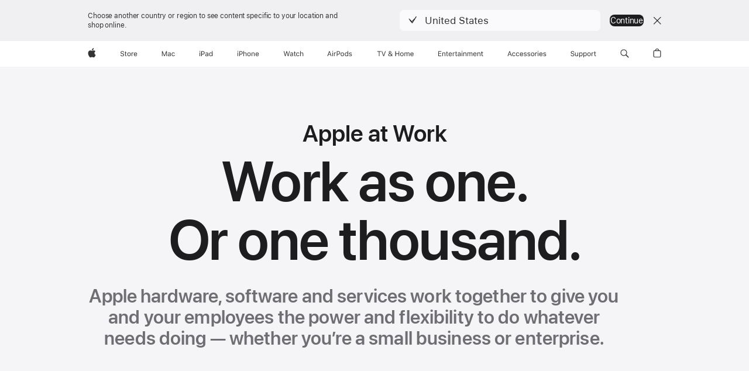

--- FILE ---
content_type: text/css
request_url: https://www.apple.com/ac/globalfooter/8/en_MY/styles/ac-globalfooter.built.css
body_size: 5980
content:
@font-face{font-family:"Apple Legacy Chevron";font-style:normal;font-weight:100;src:local("\f8ff"),url("../assets/ac-footer/legacy/appleicons_ultralight.woff") format("woff"),url("../assets/ac-footer/legacy/appleicons_ultralight.ttf") format("truetype")}@font-face{font-family:"Apple Icons 100";src:url("../assets/ac-footer/legacy/appleicons_ultralight.eot")}@font-face{font-family:"Apple Legacy Chevron";font-style:normal;font-weight:200;src:local("\f8ff"),url("../assets/ac-footer/legacy/appleicons_thin.woff") format("woff"),url("../assets/ac-footer/legacy/appleicons_thin.ttf") format("truetype")}@font-face{font-family:"Apple Icons 200";src:url("../assets/ac-footer/legacy/appleicons_thin.eot")}@font-face{font-family:"Apple Legacy Chevron";font-style:normal;font-weight:300;src:local("\f8ff"),url("../assets/ac-footer/legacy/appleicons_thin.woff") format("woff"),url("../assets/ac-footer/legacy/appleicons_thin.ttf") format("truetype")}@font-face{font-family:"Apple Icons 300";src:url("../assets/ac-footer/legacy/appleicons_thin.eot")}@font-face{font-family:"Apple Legacy Chevron";font-style:normal;font-weight:400;src:local("\f8ff"),url("../assets/ac-footer/legacy/appleicons_text.woff") format("woff"),url("../assets/ac-footer/legacy/appleicons_text.ttf") format("truetype")}@font-face{font-family:"Apple Icons 400";src:url("../assets/ac-footer/legacy/appleicons_text.eot")}@font-face{font-family:"Apple Legacy Chevron";font-style:normal;font-weight:500;src:local("\f8ff"),url("../assets/ac-footer/legacy/appleicons_text.woff") format("woff"),url("../assets/ac-footer/legacy/appleicons_text.ttf") format("truetype")}@font-face{font-family:"Apple Icons 500";src:url("../assets/ac-footer/legacy/appleicons_text.eot")}@font-face{font-family:"Apple Legacy Chevron";font-style:normal;font-weight:600;src:local("\f8ff"),url("../assets/ac-footer/legacy/appleicons_text.woff") format("woff"),url("../assets/ac-footer/legacy/appleicons_text.ttf") format("truetype")}@font-face{font-family:"Apple Icons 600";src:url("../assets/ac-footer/legacy/appleicons_text.eot")}@font-face{font-family:"Apple Legacy Chevron";font-style:normal;font-weight:700;src:local("\f8ff"),url("../assets/ac-footer/legacy/appleicons_text.woff") format("woff"),url("../assets/ac-footer/legacy/appleicons_text.ttf") format("truetype")}@font-face{font-family:"Apple Icons 700";src:url("../assets/ac-footer/legacy/appleicons_text.eot")}@font-face{font-family:"Apple Legacy Chevron";font-style:normal;font-weight:800;src:local("\f8ff"),url("../assets/ac-footer/legacy/appleicons_text.woff") format("woff"),url("../assets/ac-footer/legacy/appleicons_text.ttf") format("truetype")}@font-face{font-family:"Apple Icons 800";src:url("../assets/ac-footer/legacy/appleicons_text.eot")}@font-face{font-family:"Apple Legacy Chevron";font-style:normal;font-weight:900;src:local("\f8ff"),url("../assets/ac-footer/legacy/appleicons_text.woff") format("woff"),url("../assets/ac-footer/legacy/appleicons_text.ttf") format("truetype")}@font-face{font-family:"Apple Icons 900";src:url("../assets/ac-footer/legacy/appleicons_text.eot")}#ac-globalfooter{--gf-focus-color: var(--sk-focus-color, #0071E3);--gf-focus-color-alt: var(--sk-focus-color-alt, rgb(0, 0, 0));--gf-focus-offset: var(--sk-focus-offset, 1px);--gf-focus-offset-container: var(--sk-focus-offset-container, 3px)}#ac-globalfooter{font-weight:normal;-webkit-text-size-adjust:100%;text-size-adjust:100%}#ac-globalfooter,#ac-globalfooter:before,#ac-globalfooter:after,#ac-globalfooter *,#ac-globalfooter *:before,#ac-globalfooter *:after{box-sizing:content-box;margin:0;padding:0;float:initial;pointer-events:auto;letter-spacing:normal}#ac-globalfooter *,#ac-globalfooter *:before,#ac-globalfooter *:after{float:inherit;font-size:1em;font-family:inherit;font-weight:inherit;line-height:inherit;letter-spacing:inherit;text-align:inherit}#ac-globalfooter div,#ac-globalfooter main,#ac-globalfooter article,#ac-globalfooter aside,#ac-globalfooter details,#ac-globalfooter figcaption,#ac-globalfooter figure,#ac-globalfooter footer,#ac-globalfooter header,#ac-globalfooter nav,#ac-globalfooter section{display:block}#ac-globalfooter img{border:0;vertical-align:middle}#ac-globalfooter ul{list-style:none}#ac-globalfooter,#ac-globalfooter input,#ac-globalfooter textarea,#ac-globalfooter select,#ac-globalfooter button{font-synthesis:none;-moz-font-feature-settings:"kern";-webkit-font-smoothing:antialiased;-moz-osx-font-smoothing:grayscale;text-align:start}#ac-globalfooter:not([dir=rtl]),#ac-globalfooter:not([dir=rtl]) input,#ac-globalfooter:not([dir=rtl]) textarea,#ac-globalfooter:not([dir=rtl]) select,#ac-globalfooter:not([dir=rtl]) button{direction:ltr}#ac-globalfooter,#ac-globalfooter select,#ac-globalfooter button{font-family:"SF Pro Text","Myriad Set Pro","SF Pro Icons","Apple Legacy Chevron","Helvetica Neue","Helvetica","Arial",sans-serif}#ac-globalfooter input,#ac-globalfooter textarea{font-family:"SF Pro Text","Myriad Set Pro","SF Pro Icons","Apple Legacy Chevron","Helvetica Neue","Helvetica","Arial",sans-serif}#ac-globalfooter sup{font-size:.6em;vertical-align:top;position:relative;bottom:-0.2em}h1 #ac-globalfooter sup,h2 #ac-globalfooter sup,h3 #ac-globalfooter sup{font-size:.4em}#ac-globalfooter sup a{vertical-align:inherit;color:inherit}#ac-globalfooter sup a:hover{color:#06c;text-decoration:none}#ac-globalfooter sub{font-size:smaller;vertical-align:sub;line-height:1}ac-globalfooter-dark #ac-globalfooter{--gf-focus-color-alt: var(--sk-focus-color-alt, rgb(255, 255, 255))}#ac-globalfooter :focus-visible{--sk-focus-color: var(--gf-focus-color);--sk-focus-color-alt: var(--gf-focus-color-alt);--sk-focus-offset: var(--gf-focus-offset);--sk-focus-offset-container: var(--gf-focus-offset-container);outline:2px solid var(--sk-focus-color, #0071E3);outline-offset:var(--sk-focus-offset, 1px)}#ac-globalfooter a.ac-gf-block{--sk-blocklink-color: rgb(0, 102, 204);color:inherit;box-sizing:border-box;display:block;cursor:pointer;text-decoration:none}#ac-globalfooter a.ac-gf-block::before,#ac-globalfooter a.ac-gf-block::after{content:" ";display:table}#ac-globalfooter a.ac-gf-block::after{clear:both}#ac-globalfooter a.ac-gf-block:hover{text-decoration:none}#ac-globalfooter .ac-gf-block-link{cursor:pointer;color:var(--sk-blocklink-color)}#ac-globalfooter .ac-gf-block-link:hover{text-decoration:underline}#ac-globalfooter a.ac-gf-block-inline{display:inline-block}#ac-globalfooter a.ac-gf-block-dark{--sk-blocklink-color: rgb(41, 151, 255)}#ac-globalfooter .theme-light a.ac-gf-block-dark{--sk-blocklink-color: rgb(41, 151, 255)}#ac-globalfooter a.ac-gf-block-light{--sk-blocklink-color: rgb(0, 102, 204)}#ac-globalfooter .theme-dark a.ac-gf-block.ac-gf-block-light{--sk-blocklink-color: rgb(0, 102, 204)}#ac-globalfooter .ac-gf-icon::before,#ac-globalfooter .ac-gf-icon::after,#ac-globalfooter .ac-gf-more::before,#ac-globalfooter .ac-gf-more::after{font-family:"SF Pro Icons","Apple Legacy Chevron";color:inherit;display:inline-block;font-style:normal;font-weight:inherit;font-size:inherit;line-height:1;text-decoration:underline;position:relative;z-index:1;alt:""}#ac-globalfooter .ac-gf-icon::before,#ac-globalfooter .ac-gf-icon::after,#ac-globalfooter .ac-gf-more::before,#ac-globalfooter .ac-gf-more::after{text-decoration:none}#ac-globalfooter .ac-gf-icon::before,#ac-globalfooter .ac-gf-more::before{display:none}#ac-globalfooter .ac-gf-icon-after::after,#ac-globalfooter .ac-gf-more::after{padding-inline-start:.3em;top:0}#ac-globalfooter .ac-gf-icon-before::before{padding-inline-end:.3em;display:inline-block;top:0}#ac-globalfooter .ac-gf-icon-before::after{display:none}#ac-globalfooter .ac-gf-icon-before.ac-gf-icon-apple::before{padding-inline-end:0;display:inline-block;top:0}#ac-globalfooter .ac-gf-icon-before.ac-gf-icon-apple::after{display:none}#ac-globalfooter .ac-gf-icon-apple::before,#ac-globalfooter .ac-gf-icon-apple::after{content:""}#ac-globalfooter .ac-gf-icon-chevrondown::before,#ac-globalfooter .ac-gf-icon-chevrondown::after{content:""}#ac-globalfooter .ac-gf-icon-chevrondowncircle::before,#ac-globalfooter .ac-gf-icon-chevrondowncircle::after{content:""}#ac-globalfooter .ac-gf-icon-chevronleft::before,#ac-globalfooter .ac-gf-icon-chevronleft::after{content:""}#ac-globalfooter .ac-gf-icon-chevronleftcircle::before,#ac-globalfooter .ac-gf-icon-chevronleftcircle::after{content:""}#ac-globalfooter .ac-gf-icon-chevronright::before,#ac-globalfooter .ac-gf-icon-chevronright::after{content:""}#ac-globalfooter .ac-gf-icon-chevronrightcircle::before,#ac-globalfooter .ac-gf-icon-chevronrightcircle::after{content:""}#ac-globalfooter .ac-gf-icon-chevronup::before,#ac-globalfooter .ac-gf-icon-chevronup::after{content:""}#ac-globalfooter .ac-gf-icon-chevronupcircle::before,#ac-globalfooter .ac-gf-icon-chevronupcircle::after{content:""}#ac-globalfooter .ac-gf-icon-arrowdowncircle::before,#ac-globalfooter .ac-gf-icon-arrowdowncircle::after{content:""}#ac-globalfooter .ac-gf-icon-arrowupcircle::before,#ac-globalfooter .ac-gf-icon-arrowupcircle::after{content:"􀁶"}#ac-globalfooter .ac-gf-icon-external::before,#ac-globalfooter .ac-gf-icon-external::after{content:""}#ac-globalfooter .ac-gf-icon-share::before,#ac-globalfooter .ac-gf-icon-share::after{content:""}#ac-globalfooter .ac-gf-icon-search::before,#ac-globalfooter .ac-gf-icon-search::after{content:""}#ac-globalfooter .ac-gf-icon-arkit::before,#ac-globalfooter .ac-gf-icon-arkit::after{content:""}#ac-globalfooter .ac-gf-icon-pausecircle::before,#ac-globalfooter .ac-gf-icon-pausecircle::after{content:""}#ac-globalfooter .ac-gf-icon-pausesolid::before,#ac-globalfooter .ac-gf-icon-pausesolid::after{content:""}#ac-globalfooter .ac-gf-icon-playcircle::before,#ac-globalfooter .ac-gf-icon-playcircle::after{content:""}#ac-globalfooter .ac-gf-icon-playsolid::before,#ac-globalfooter .ac-gf-icon-playsolid::after{content:""}#ac-globalfooter .ac-gf-icon-replay::before,#ac-globalfooter .ac-gf-icon-replay::after{content:""}#ac-globalfooter .ac-gf-icon-stopcircle::before,#ac-globalfooter .ac-gf-icon-stopcircle::after{content:""}#ac-globalfooter .ac-gf-icon-stopsolid::before,#ac-globalfooter .ac-gf-icon-stopsolid::after{content:""}#ac-globalfooter .ac-gf-icon-circle::before,#ac-globalfooter .ac-gf-icon-circle::after{content:""}#ac-globalfooter .ac-gf-icon-check::before,#ac-globalfooter .ac-gf-icon-check::after{content:""}#ac-globalfooter .ac-gf-icon-checkcircle::before,#ac-globalfooter .ac-gf-icon-checkcircle::after{content:""}#ac-globalfooter .ac-gf-icon-checksolid::before,#ac-globalfooter .ac-gf-icon-checksolid::after{content:""}#ac-globalfooter .ac-gf-icon-reset::before,#ac-globalfooter .ac-gf-icon-reset::after{content:""}#ac-globalfooter .ac-gf-icon-resetcircle::before,#ac-globalfooter .ac-gf-icon-resetcircle::after{content:""}#ac-globalfooter .ac-gf-icon-resetsolid::before,#ac-globalfooter .ac-gf-icon-resetsolid::after{content:""}#ac-globalfooter .ac-gf-icon-ellipsiscircle::before,#ac-globalfooter .ac-gf-icon-ellipsiscircle::after{content:"􀍡"}#ac-globalfooter .ac-gf-icon-ellipsissolid::before,#ac-globalfooter .ac-gf-icon-ellipsissolid::after{content:"􀍢"}#ac-globalfooter .ac-gf-icon-exclamation::before,#ac-globalfooter .ac-gf-icon-exclamation::after{content:""}#ac-globalfooter .ac-gf-icon-exclamationcircle::before,#ac-globalfooter .ac-gf-icon-exclamationcircle::after{content:""}#ac-globalfooter .ac-gf-icon-exclamationsolid::before,#ac-globalfooter .ac-gf-icon-exclamationsolid::after{content:""}#ac-globalfooter .ac-gf-icon-exclamationtriangle::before,#ac-globalfooter .ac-gf-icon-exclamationtriangle::after{content:""}#ac-globalfooter .ac-gf-icon-exclamationtrianglesolid::before,#ac-globalfooter .ac-gf-icon-exclamationtrianglesolid::after{content:""}#ac-globalfooter .ac-gf-icon-infocircle::before,#ac-globalfooter .ac-gf-icon-infocircle::after{content:""}#ac-globalfooter .ac-gf-icon-infosolid::before,#ac-globalfooter .ac-gf-icon-infosolid::after{content:""}#ac-globalfooter .ac-gf-icon-question::before,#ac-globalfooter .ac-gf-icon-question::after{content:""}#ac-globalfooter .ac-gf-icon-questioncircle::before,#ac-globalfooter .ac-gf-icon-questioncircle::after{content:""}#ac-globalfooter .ac-gf-icon-questionsolid::before,#ac-globalfooter .ac-gf-icon-questionsolid::after{content:""}#ac-globalfooter .ac-gf-icon-plus::before,#ac-globalfooter .ac-gf-icon-plus::after{content:""}#ac-globalfooter .ac-gf-icon-pluscircle::before,#ac-globalfooter .ac-gf-icon-pluscircle::after{content:""}#ac-globalfooter .ac-gf-icon-plussolid::before,#ac-globalfooter .ac-gf-icon-plussolid::after{content:""}#ac-globalfooter .ac-gf-icon-minus::before,#ac-globalfooter .ac-gf-icon-minus::after{content:""}#ac-globalfooter .ac-gf-icon-minuscircle::before,#ac-globalfooter .ac-gf-icon-minuscircle::after{content:""}#ac-globalfooter .ac-gf-icon-minussolid::before,#ac-globalfooter .ac-gf-icon-minussolid::after{content:""}#ac-globalfooter .ac-gf-icon-1circle::before,#ac-globalfooter .ac-gf-icon-1circle::after{content:""}#ac-globalfooter .ac-gf-icon-2circle::before,#ac-globalfooter .ac-gf-icon-2circle::after{content:""}#ac-globalfooter .ac-gf-icon-3circle::before,#ac-globalfooter .ac-gf-icon-3circle::after{content:""}#ac-globalfooter .ac-gf-icon-4circle::before,#ac-globalfooter .ac-gf-icon-4circle::after{content:""}#ac-globalfooter .ac-gf-icon-5circle::before,#ac-globalfooter .ac-gf-icon-5circle::after{content:""}#ac-globalfooter .ac-gf-icon-6circle::before,#ac-globalfooter .ac-gf-icon-6circle::after{content:""}#ac-globalfooter .ac-gf-icon-7circle::before,#ac-globalfooter .ac-gf-icon-7circle::after{content:""}#ac-globalfooter .ac-gf-icon-8circle::before,#ac-globalfooter .ac-gf-icon-8circle::after{content:""}#ac-globalfooter .ac-gf-icon-9circle::before,#ac-globalfooter .ac-gf-icon-9circle::after{content:""}#ac-globalfooter .ac-gf-icon-10circle::before,#ac-globalfooter .ac-gf-icon-10circle::after{content:""}#ac-globalfooter .ac-gf-icon-11circle::before,#ac-globalfooter .ac-gf-icon-11circle::after{content:""}#ac-globalfooter .ac-gf-icon-12circle::before,#ac-globalfooter .ac-gf-icon-12circle::after{content:""}#ac-globalfooter .ac-gf-icon-13circle::before,#ac-globalfooter .ac-gf-icon-13circle::after{content:""}#ac-globalfooter .ac-gf-icon-14circle::before,#ac-globalfooter .ac-gf-icon-14circle::after{content:""}#ac-globalfooter .ac-gf-icon-15circle::before,#ac-globalfooter .ac-gf-icon-15circle::after{content:""}#ac-globalfooter .ac-gf-icon-16circle::before,#ac-globalfooter .ac-gf-icon-16circle::after{content:""}#ac-globalfooter .ac-gf-icon-17circle::before,#ac-globalfooter .ac-gf-icon-17circle::after{content:""}#ac-globalfooter .ac-gf-icon-18circle::before,#ac-globalfooter .ac-gf-icon-18circle::after{content:""}#ac-globalfooter .ac-gf-icon-19circle::before,#ac-globalfooter .ac-gf-icon-19circle::after{content:""}#ac-globalfooter .ac-gf-icon-20circle::before,#ac-globalfooter .ac-gf-icon-20circle::after{content:""}#ac-globalfooter .ac-gf-icon-close::before,#ac-globalfooter .ac-gf-icon-close::after{content:""}#ac-globalfooter .ac-gf-icon-closecompact::before,#ac-globalfooter .ac-gf-icon-closecompact::after{content:""}#ac-globalfooter .ac-gf-icon-paddleleft::before,#ac-globalfooter .ac-gf-icon-paddleleft::after{content:""}#ac-globalfooter .ac-gf-icon-paddleleftcompact::before,#ac-globalfooter .ac-gf-icon-paddleleftcompact::after{content:""}#ac-globalfooter .ac-gf-icon-paddleright::before,#ac-globalfooter .ac-gf-icon-paddleright::after{content:""}#ac-globalfooter .ac-gf-icon-paddlerightcompact::before,#ac-globalfooter .ac-gf-icon-paddlerightcompact::after{content:""}#ac-globalfooter .ac-gf-icon-paddleup::before,#ac-globalfooter .ac-gf-icon-paddleup::after{content:""}#ac-globalfooter .ac-gf-icon-paddleupcompact::before,#ac-globalfooter .ac-gf-icon-paddleupcompact::after{content:""}#ac-globalfooter .ac-gf-icon-paddledown::before,#ac-globalfooter .ac-gf-icon-paddledown::after{content:""}#ac-globalfooter .ac-gf-icon-paddledowncompact::before,#ac-globalfooter .ac-gf-icon-paddledowncompact::after{content:""}#ac-globalfooter .ac-gf-icon-thumbnailreplay::before,#ac-globalfooter .ac-gf-icon-thumbnailreplay::after{content:""}#ac-globalfooter .ac-gf-icon-thumbnailpause::before,#ac-globalfooter .ac-gf-icon-thumbnailpause::after{content:""}#ac-globalfooter .ac-gf-icon-thumbnailplay::before,#ac-globalfooter .ac-gf-icon-thumbnailplay::after{content:""}#ac-globalfooter .ac-gf-icon-externalrtl::before,#ac-globalfooter .ac-gf-icon-externalrtl::after{content:""}#ac-globalfooter .ac-gf-icon-questionrtl::before,#ac-globalfooter .ac-gf-icon-questionrtl::after{content:""}#ac-globalfooter .ac-gf-icon-questioncirclertl::before,#ac-globalfooter .ac-gf-icon-questioncirclertl::after{content:""}#ac-globalfooter .ac-gf-icon-questionsolidrtl::before,#ac-globalfooter .ac-gf-icon-questionsolidrtl::after{content:""}#ac-globalfooter .ac-gf-icon-downloadcircle::before,#ac-globalfooter .ac-gf-icon-downloadcircle::after{content:""}#ac-globalfooter a.ac-gf-icon{text-decoration:none}#ac-globalfooter a.ac-gf-icon:hover{text-decoration:underline}#ac-globalfooter:not([dir=rtl]) .ac-gf-more::before,#ac-globalfooter:not([dir=rtl]) .ac-gf-more::after{content:""}#ac-globalfooter .ac-gf-more-block{margin-top:.5em}#ac-globalfooter a.ac-gf-more{text-decoration:none}#ac-globalfooter a.ac-gf-more:hover{text-decoration:underline}#ac-globalfooter:not([dir=rtl]) .ac-gf-icon-chevronstart::before,#ac-globalfooter:not([dir=rtl]) .ac-gf-icon-chevronstart::after{content:""}#ac-globalfooter:not([dir=rtl]) .ac-gf-icon-chevronstartcircle::before,#ac-globalfooter:not([dir=rtl]) .ac-gf-icon-chevronstartcircle::after{content:""}#ac-globalfooter:not([dir=rtl]) .ac-gf-icon-chevronend::before,#ac-globalfooter:not([dir=rtl]) .ac-gf-icon-chevronend::after{content:""}#ac-globalfooter:not([dir=rtl]) .ac-gf-icon-chevronendcircle::before,#ac-globalfooter:not([dir=rtl]) .ac-gf-icon-chevronendcircle::after{content:""}#ac-globalfooter .ac-gf-icon-wrapper .ac-gf-icon,#ac-globalfooter .ac-gf-icon-wrapper .ac-gf-more:not(.ac-gf-icon-before)::after,#ac-globalfooter .ac-gf-icon-wrapper .ac-gf-icon-before::before,#ac-globalfooter .ac-gf-icon-wrapper .ac-gf-icon-after::after{display:inline;position:static}#ac-globalfooter a.ac-gf-icon-wrapper{text-decoration:none}#ac-globalfooter a.ac-gf-icon-wrapper:hover .ac-gf-icon-copy{text-decoration:underline}#ac-globalfooter .ac-gf-buystrip{--buystrip-background: rgb(245, 245, 247);--buystrip-border-color: rgba(0, 0, 0, 0.16);--buystrip-text-color: rgba(0, 0, 0, 0.88);--buystrip-text-secondary-color: rgba(0, 0, 0, 0.56);--buystrip-link-color: rgb(0, 102, 204);--buystrip-icon-color: rgba(0, 0, 0, 0.56);--buystrip-content-maxwidth: 980px;--buystrip-content-padding: 22px;--buystrip-items-padding-top: 0;--buystrip-items-padding-bottom: 56px;color:var(--buystrip-text-color)}.ac-globalfooter-dark #ac-globalfooter .ac-gf-buystrip,#ac-globalfooter.ac-globalfooter-dark .ac-gf-buystrip{--buystrip-background: rgb(29, 29, 31);--buystrip-border-color: rgba(255, 255, 255, 0.24);--buystrip-text-color: rgba(255, 255, 255, 0.92);--buystrip-text-secondary-color: rgba(255, 255, 255, 0.56);--buystrip-link-color: rgb(41, 151, 255);--buystrip-icon-color: rgba(255, 255, 255, 0.56)}#ac-globalfooter.ac-gf-buystrip-light .ac-gf-buystrip{--buystrip-background: rgb(245, 245, 247);--buystrip-border-color: rgba(0, 0, 0, 0.16);--buystrip-text-color: rgba(0, 0, 0, 0.88);--buystrip-text-secondary-color: rgba(0, 0, 0, 0.56);--buystrip-link-color: rgb(0, 102, 204);--buystrip-icon-color: rgba(0, 0, 0, 0.56)}@media only screen and (max-width: 833px){#ac-globalfooter .ac-gf-buystrip{--buystrip-content-padding: 16px}}@media only screen and (max-width: 480px){#ac-globalfooter .ac-gf-buystrip{--buystrip-items-padding-top: 8px}}#ac-globalfooter .ac-gf-buystrip-background{background:var(--buystrip-background)}#ac-globalfooter .ac-gf-buystrip-content{margin:0 auto;max-width:var(--buystrip-content-maxwidth);padding:0 var(--buystrip-content-padding)}#ac-globalfooter:not([dir=rtl]) .ac-gf-buystrip-content{padding-inline-start:max(var(--buystrip-content-padding),env(safe-area-inset-left));padding-inline-end:max(var(--buystrip-content-padding),env(safe-area-inset-right))}#ac-globalfooter .ac-gf-buystrip-info{font-size:14px;line-height:1.4285914286;font-weight:400;letter-spacing:-0.016em;font-family:"SF Pro Text","Myriad Set Pro","SF Pro Icons","Apple Legacy Chevron","Helvetica Neue","Helvetica","Arial",sans-serif;display:flex;flex-wrap:wrap;justify-content:center;padding-top:var(--buystrip-items-padding-top);padding-bottom:var(--buystrip-items-padding-bottom);text-align:center}#ac-globalfooter .ac-gf-buystrip-info-keyline,#ac-globalfooter .ac-gf-buystrip-info{border-bottom:1px solid var(--buystrip-border-color)}#ac-globalfooter.ac-gf-buystrip-elevated .ac-gf-buystrip-info{font-size:19px;line-height:1.4211026316;font-weight:400;letter-spacing:.012em;font-family:"SF Pro Display","Myriad Set Pro","SF Pro Icons","Apple Legacy Chevron","Helvetica Neue","Helvetica","Arial",sans-serif}#ac-globalfooter .ac-gf-buystrip-info-column{flex:1 25%;max-width:410px}@media only screen and (max-width: 1023px){#ac-globalfooter .ac-gf-buystrip-info-column{flex-basis:50%}}@media only screen and (max-width: 480px){#ac-globalfooter .ac-gf-buystrip-info-column{flex-basis:100%}}@media only screen and (max-width: 1023px){#ac-globalfooter .ac-gf-buystrip-info-column:last-child:nth-child(3){flex-basis:100%}}#ac-globalfooter .ac-gf-buystrip-info-column:first-child:nth-last-child(2),#ac-globalfooter .ac-gf-buystrip-info-column:last-child:nth-child(2){flex-basis:50%}@media only screen and (max-width: 480px){#ac-globalfooter .ac-gf-buystrip-info-column:first-child:nth-last-child(2),#ac-globalfooter .ac-gf-buystrip-info-column:last-child:nth-child(2){flex-basis:100%}}#ac-globalfooter .ac-gf-buystrip-info-column .ac-gf-buystrip-info-content{margin:0 auto;padding-top:56px;position:relative;text-align:center;width:216px;z-index:1}@media only screen and (max-width: 734px){#ac-globalfooter .ac-gf-buystrip-info-column .ac-gf-buystrip-info-content{padding-top:36px}}#ac-globalfooter .ac-gf-buystrip-info-column .ac-gf-buystrip-info-icon{margin:0 auto;height:56px;color:var(--buystrip-icon-color);opacity:.56}#ac-globalfooter .ac-gf-buystrip-info-column .ac-gf-buystrip-info-icon svg{width:auto;height:100%}#ac-globalfooter .ac-gf-buystrip-info-column .ac-gf-buystrip-info-icon-appletvplus{background-image:var(--buystrip-item-background-image);background-size:100% 56px;background-size:100% 56px;--buystrip-item-background-image: url(../assets/ac-buystrip/appletvplus/icon_large.svg)}.ac-globalfooter-dark #ac-globalfooter .ac-gf-buystrip-info-column .ac-gf-buystrip-info-icon-appletvplus,#ac-globalfooter.ac-globalfooter-dark .ac-gf-buystrip-info-column .ac-gf-buystrip-info-icon-appletvplus{--buystrip-item-background-image: url(../assets/ac-buystrip/appletvplus/icon_dark_large.svg)}#ac-globalfooter.ac-gf-buystrip-light .ac-gf-buystrip-info-column .ac-gf-buystrip-info-icon-appletvplus{--buystrip-item-background-image: url(../assets/ac-buystrip/appletvplus/icon_large.svg)}#ac-globalfooter .ac-gf-buystrip-info-column .ac-gf-buystrip-info-icon-asa{background-image:var(--buystrip-item-background-image);background-size:100% 56px;background-size:100% 56px;--buystrip-item-background-image: url(../assets/ac-buystrip/asa/icon_large.svg)}.ac-globalfooter-dark #ac-globalfooter .ac-gf-buystrip-info-column .ac-gf-buystrip-info-icon-asa,#ac-globalfooter.ac-globalfooter-dark .ac-gf-buystrip-info-column .ac-gf-buystrip-info-icon-asa{--buystrip-item-background-image: url(../assets/ac-buystrip/asa/icon_dark_large.svg)}#ac-globalfooter.ac-gf-buystrip-light .ac-gf-buystrip-info-column .ac-gf-buystrip-info-icon-asa{--buystrip-item-background-image: url(../assets/ac-buystrip/asa/icon_large.svg)}#ac-globalfooter .ac-gf-buystrip-info-column .ac-gf-buystrip-info-icon-bag{background-image:var(--buystrip-item-background-image);background-size:100% 56px;background-size:100% 56px;--buystrip-item-background-image: url(../assets/ac-buystrip/bag/icon_large.svg)}.ac-globalfooter-dark #ac-globalfooter .ac-gf-buystrip-info-column .ac-gf-buystrip-info-icon-bag,#ac-globalfooter.ac-globalfooter-dark .ac-gf-buystrip-info-column .ac-gf-buystrip-info-icon-bag{--buystrip-item-background-image: url(../assets/ac-buystrip/bag/icon_dark_large.svg)}#ac-globalfooter.ac-gf-buystrip-light .ac-gf-buystrip-info-column .ac-gf-buystrip-info-icon-bag{--buystrip-item-background-image: url(../assets/ac-buystrip/bag/icon_large.svg)}#ac-globalfooter .ac-gf-buystrip-info-column .ac-gf-buystrip-info-icon-call{background-image:var(--buystrip-item-background-image);background-size:100% 56px;background-size:100% 56px;--buystrip-item-background-image: url(../assets/ac-buystrip/call/icon_large.svg)}.ac-globalfooter-dark #ac-globalfooter .ac-gf-buystrip-info-column .ac-gf-buystrip-info-icon-call,#ac-globalfooter.ac-globalfooter-dark .ac-gf-buystrip-info-column .ac-gf-buystrip-info-icon-call{--buystrip-item-background-image: url(../assets/ac-buystrip/call/icon_dark_large.svg)}#ac-globalfooter.ac-gf-buystrip-light .ac-gf-buystrip-info-column .ac-gf-buystrip-info-icon-call{--buystrip-item-background-image: url(../assets/ac-buystrip/call/icon_large.svg)}#ac-globalfooter .ac-gf-buystrip-info-column .ac-gf-buystrip-info-icon-engraving{background-image:var(--buystrip-item-background-image);background-size:100% 56px;background-size:100% 56px;--buystrip-item-background-image: url(../assets/ac-buystrip/engraving/icon_large.svg)}.ac-globalfooter-dark #ac-globalfooter .ac-gf-buystrip-info-column .ac-gf-buystrip-info-icon-engraving,#ac-globalfooter.ac-globalfooter-dark .ac-gf-buystrip-info-column .ac-gf-buystrip-info-icon-engraving{--buystrip-item-background-image: url(../assets/ac-buystrip/engraving/icon_dark_large.svg)}#ac-globalfooter.ac-gf-buystrip-light .ac-gf-buystrip-info-column .ac-gf-buystrip-info-icon-engraving{--buystrip-item-background-image: url(../assets/ac-buystrip/engraving/icon_large.svg)}#ac-globalfooter .ac-gf-buystrip-info-column .ac-gf-buystrip-info-icon-financing{background-image:var(--buystrip-item-background-image);background-size:100% 56px;background-size:100% 56px;--buystrip-item-background-image: url(../assets/ac-buystrip/financing/mlr/icon_large.svg)}.ac-globalfooter-dark #ac-globalfooter .ac-gf-buystrip-info-column .ac-gf-buystrip-info-icon-financing,#ac-globalfooter.ac-globalfooter-dark .ac-gf-buystrip-info-column .ac-gf-buystrip-info-icon-financing{--buystrip-item-background-image: url(../assets/ac-buystrip/financing/mlr/icon_dark_large.svg)}#ac-globalfooter.ac-gf-buystrip-light .ac-gf-buystrip-info-column .ac-gf-buystrip-info-icon-financing{--buystrip-item-background-image: url(../assets/ac-buystrip/financing/mlr/icon_large.svg)}#ac-globalfooter .ac-gf-buystrip-info-column .ac-gf-buystrip-info-icon-giftwrap{background-image:var(--buystrip-item-background-image);background-size:100% 56px;background-size:100% 56px;--buystrip-item-background-image: url(../assets/ac-buystrip/giftwrap/icon_large.svg)}.ac-globalfooter-dark #ac-globalfooter .ac-gf-buystrip-info-column .ac-gf-buystrip-info-icon-giftwrap,#ac-globalfooter.ac-globalfooter-dark .ac-gf-buystrip-info-column .ac-gf-buystrip-info-icon-giftwrap{--buystrip-item-background-image: url(../assets/ac-buystrip/giftwrap/icon_dark_large.svg)}#ac-globalfooter.ac-gf-buystrip-light .ac-gf-buystrip-info-column .ac-gf-buystrip-info-icon-giftwrap{--buystrip-item-background-image: url(../assets/ac-buystrip/giftwrap/icon_large.svg)}#ac-globalfooter .ac-gf-buystrip-info-column .ac-gf-buystrip-info-icon-help{background-image:var(--buystrip-item-background-image);background-size:100% 56px;background-size:100% 56px;--buystrip-item-background-image: url(../assets/ac-buystrip/help/icon_large.svg)}.ac-globalfooter-dark #ac-globalfooter .ac-gf-buystrip-info-column .ac-gf-buystrip-info-icon-help,#ac-globalfooter.ac-globalfooter-dark .ac-gf-buystrip-info-column .ac-gf-buystrip-info-icon-help{--buystrip-item-background-image: url(../assets/ac-buystrip/help/icon_dark_large.svg)}#ac-globalfooter.ac-gf-buystrip-light .ac-gf-buystrip-info-column .ac-gf-buystrip-info-icon-help{--buystrip-item-background-image: url(../assets/ac-buystrip/help/icon_large.svg)}#ac-globalfooter .ac-gf-buystrip-info-column .ac-gf-buystrip-info-icon-homekit{background-image:var(--buystrip-item-background-image);background-size:100% 56px;background-size:100% 56px;--buystrip-item-background-image: url(../assets/ac-buystrip/homekit/icon_large.svg)}.ac-globalfooter-dark #ac-globalfooter .ac-gf-buystrip-info-column .ac-gf-buystrip-info-icon-homekit,#ac-globalfooter.ac-globalfooter-dark .ac-gf-buystrip-info-column .ac-gf-buystrip-info-icon-homekit{--buystrip-item-background-image: url(../assets/ac-buystrip/homekit/icon_dark_large.svg)}#ac-globalfooter.ac-gf-buystrip-light .ac-gf-buystrip-info-column .ac-gf-buystrip-info-icon-homekit{--buystrip-item-background-image: url(../assets/ac-buystrip/homekit/icon_large.svg)}#ac-globalfooter .ac-gf-buystrip-info-column .ac-gf-buystrip-info-icon-learning{background-image:var(--buystrip-item-background-image);background-size:100% 56px;background-size:100% 56px;--buystrip-item-background-image: url(../assets/ac-buystrip/learning/icon_large.svg)}.ac-globalfooter-dark #ac-globalfooter .ac-gf-buystrip-info-column .ac-gf-buystrip-info-icon-learning,#ac-globalfooter.ac-globalfooter-dark .ac-gf-buystrip-info-column .ac-gf-buystrip-info-icon-learning{--buystrip-item-background-image: url(../assets/ac-buystrip/learning/icon_dark_large.svg)}#ac-globalfooter.ac-gf-buystrip-light .ac-gf-buystrip-info-column .ac-gf-buystrip-info-icon-learning{--buystrip-item-background-image: url(../assets/ac-buystrip/learning/icon_large.svg)}#ac-globalfooter .ac-gf-buystrip-info-column .ac-gf-buystrip-info-icon-personal_setup{background-image:var(--buystrip-item-background-image);background-size:100% 56px;background-size:100% 56px;--buystrip-item-background-image: url(../assets/ac-buystrip/personal_setup/icon_large.svg)}.ac-globalfooter-dark #ac-globalfooter .ac-gf-buystrip-info-column .ac-gf-buystrip-info-icon-personal_setup,#ac-globalfooter.ac-globalfooter-dark .ac-gf-buystrip-info-column .ac-gf-buystrip-info-icon-personal_setup{--buystrip-item-background-image: url(../assets/ac-buystrip/personal_setup/icon_dark_large.svg)}#ac-globalfooter.ac-gf-buystrip-light .ac-gf-buystrip-info-column .ac-gf-buystrip-info-icon-personal_setup{--buystrip-item-background-image: url(../assets/ac-buystrip/personal_setup/icon_large.svg)}#ac-globalfooter .ac-gf-buystrip-info-column .ac-gf-buystrip-info-icon-retail{background-image:var(--buystrip-item-background-image);background-size:100% 56px;background-size:100% 56px;--buystrip-item-background-image: url(../assets/ac-buystrip/retail/icon_large.svg)}.ac-globalfooter-dark #ac-globalfooter .ac-gf-buystrip-info-column .ac-gf-buystrip-info-icon-retail,#ac-globalfooter.ac-globalfooter-dark .ac-gf-buystrip-info-column .ac-gf-buystrip-info-icon-retail{--buystrip-item-background-image: url(../assets/ac-buystrip/retail/icon_dark_large.svg)}#ac-globalfooter.ac-gf-buystrip-light .ac-gf-buystrip-info-column .ac-gf-buystrip-info-icon-retail{--buystrip-item-background-image: url(../assets/ac-buystrip/retail/icon_large.svg)}#ac-globalfooter .ac-gf-buystrip-info-column .ac-gf-buystrip-info-icon-shipping{background-image:var(--buystrip-item-background-image);background-size:100% 56px;background-size:100% 56px;--buystrip-item-background-image: url(../assets/ac-buystrip/shipping/icon_large.svg)}.ac-globalfooter-dark #ac-globalfooter .ac-gf-buystrip-info-column .ac-gf-buystrip-info-icon-shipping,#ac-globalfooter.ac-globalfooter-dark .ac-gf-buystrip-info-column .ac-gf-buystrip-info-icon-shipping{--buystrip-item-background-image: url(../assets/ac-buystrip/shipping/icon_dark_large.svg)}#ac-globalfooter.ac-gf-buystrip-light .ac-gf-buystrip-info-column .ac-gf-buystrip-info-icon-shipping{--buystrip-item-background-image: url(../assets/ac-buystrip/shipping/icon_large.svg)}#ac-globalfooter .ac-gf-buystrip-info-column .ac-gf-buystrip-info-icon-thirdparty_retail{background-image:var(--buystrip-item-background-image);background-size:100% 56px;background-size:100% 56px;--buystrip-item-background-image: url(../assets/ac-buystrip/thirdparty_retail/icon_large.svg)}.ac-globalfooter-dark #ac-globalfooter .ac-gf-buystrip-info-column .ac-gf-buystrip-info-icon-thirdparty_retail,#ac-globalfooter.ac-globalfooter-dark .ac-gf-buystrip-info-column .ac-gf-buystrip-info-icon-thirdparty_retail{--buystrip-item-background-image: url(../assets/ac-buystrip/thirdparty_retail/icon_dark_large.svg)}#ac-globalfooter.ac-gf-buystrip-light .ac-gf-buystrip-info-column .ac-gf-buystrip-info-icon-thirdparty_retail{--buystrip-item-background-image: url(../assets/ac-buystrip/thirdparty_retail/icon_large.svg)}#ac-globalfooter .ac-gf-buystrip-info-column .ac-gf-buystrip-info-title,#ac-globalfooter .ac-gf-buystrip-info-column .ac-gf-buystrip-info-copy,#ac-globalfooter .ac-gf-buystrip-info-column .ac-gf-buystrip-info-caption,#ac-globalfooter .ac-gf-buystrip-info-column .ac-gf-buystrip-info-caption-secondary,#ac-globalfooter .ac-gf-buystrip-info-column .ac-gf-buystrip-info-cta{margin:0}#ac-globalfooter .ac-gf-buystrip-info-column .ac-gf-buystrip-info-title{font-size:19px;line-height:1.2105263158;font-weight:600;letter-spacing:.012em;font-family:"SF Pro Display","Myriad Set Pro","SF Pro Icons","Apple Legacy Chevron","Helvetica Neue","Helvetica","Arial",sans-serif;color:var(--buystrip-text-color);margin-top:.525em}#ac-globalfooter .ac-gf-buystrip-info-column .ac-gf-buystrip-info-copy{color:var(--buystrip-text-color);display:block;margin-top:.4em}#ac-globalfooter .ac-gf-buystrip-info-column .ac-gf-buystrip-info-copy+.ac-gf-buystrip-info-column-copy{margin-top:.8em}#ac-globalfooter .ac-gf-buystrip-info-column .ac-gf-buystrip-info-caption{display:block;margin-top:.8em}#ac-globalfooter .ac-gf-buystrip-info-column .ac-gf-buystrip-info-caption-secondary{color:var(--buystrip-text-secondary-color);display:block}#ac-globalfooter .ac-gf-buystrip-info-column .ac-gf-buystrip-info-cta{color:var(--buystrip-link-color);margin-top:.8em;display:block}#ac-globalfooter.no-js .ac-gf-buystrip-info-column .ac-gf-buystrip-info-cta-chat{display:none}@media only screen and (max-width: 480px){#ac-globalfooter .ac-gf-buystrip-info-column .ac-gf-buystrip-info-column:first-child .ac-gf-buystrip-info-column-content{padding-top:36px}}#ac-globalfooter.ac-gf-buystrip-elevated .ac-gf-buystrip-info-column:first-child:nth-last-child(4),#ac-globalfooter.ac-gf-buystrip-elevated .ac-gf-buystrip-info-column:first-child:nth-last-child(4)~.ac-gf-buystrip-info-column{flex-basis:50%}@media only screen and (max-width: 480px){#ac-globalfooter.ac-gf-buystrip-elevated .ac-gf-buystrip-info-column:first-child:nth-last-child(4),#ac-globalfooter.ac-gf-buystrip-elevated .ac-gf-buystrip-info-column:first-child:nth-last-child(4)~.ac-gf-buystrip-info-column{flex-basis:100%}}#ac-globalfooter.ac-gf-buystrip-elevated .ac-gf-buystrip-info-column .ac-gf-buystrip-info-content{width:294px;padding-left:8px;padding-right:8px}@media only screen and (max-width: 480px){#ac-globalfooter.ac-gf-buystrip-elevated .ac-gf-buystrip-info-column .ac-gf-buystrip-info-content{width:240px;padding-left:0;padding-right:0}}#ac-globalfooter.ac-gf-buystrip-elevated .ac-gf-buystrip-info-column .ac-gf-buystrip-info-title{font-size:21px;line-height:1.1904761905;font-weight:600;letter-spacing:.011em;font-family:"SF Pro Display","Myriad Set Pro","SF Pro Icons","Apple Legacy Chevron","Helvetica Neue","Helvetica","Arial",sans-serif;margin-top:.53em}#ac-globalfooter{--footer-background: rgb(245, 245, 247);--footer-border-color: rgba(0, 0, 0, 0.16);--footer-text-color: rgba(0, 0, 0, 0.56);--footer-link-color: rgba(0, 0, 0, 0.72);--footer-pipe-color: rgba(0, 0, 0, 0.48);--footer-directory-title-color: rgba(0, 0, 0, 0.88);--footer-directory-title-color-hover: #000;--footer-directory-title-focus-offset: 4px;--footer-section-border-color: var(--footer-border-color);--footer-pipe-border: 1px solid var(--footer-pipe-color);font-size:12px;line-height:1.3333733333;font-weight:400;letter-spacing:-0.01em;font-family:"SF Pro Text","Myriad Set Pro","SF Pro Icons","Apple Legacy Chevron","Helvetica Neue","Helvetica","Arial",sans-serif;background:var(--footer-background);color:var(--footer-text-color);min-width:1024px;overflow:hidden;position:relative;z-index:1}.ac-globalfooter-dark #ac-globalfooter,#ac-globalfooter.ac-globalfooter-dark{--footer-background: rgb(29, 29, 31);--footer-border-color: rgba(255, 255, 255, 0.24);--footer-text-color: rgba(255, 255, 255, 0.56);--footer-link-color: rgba(255, 255, 255, 0.8);--footer-pipe-color: rgba(255, 255, 255, 0.4);--footer-directory-title-color: rgba(255, 255, 255, 0.92);--footer-directory-title-color-hover: #fff}#ac-globalfooter.theme-light,#ac-globalfooter.ac-gf-light{--footer-background: rgb(245, 245, 247);--footer-border-color: rgba(0, 0, 0, 0.16);--footer-text-color: rgba(0, 0, 0, 0.56);--footer-link-color: rgba(0, 0, 0, 0.72);--footer-pipe-color: rgba(0, 0, 0, 0.48);--footer-directory-title-color: rgba(0, 0, 0, 0.88);--footer-directory-title-color-hover: #000}@media only screen and (max-width: 1044px){#ac-globalfooter{min-width:320px}}#ac-globalfooter h1,#ac-globalfooter h2,#ac-globalfooter h3,#ac-globalfooter h4,#ac-globalfooter h5,#ac-globalfooter h6{color:var(--footer-directory-title-color)}#ac-globalfooter h1>button,#ac-globalfooter h2>button,#ac-globalfooter h3>button,#ac-globalfooter h4>button,#ac-globalfooter h5>button,#ac-globalfooter h6>button{color:var(--footer-directory-title-color)}#ac-globalfooter a{color:var(--footer-link-color);text-decoration:none}#ac-globalfooter a:hover{text-decoration:underline}#ac-globalfooter a.ac-gf-block{color:inherit;text-decoration:none}#ac-globalfooter a.ac-gf-block:hover{color:inherit}.ac-globalfooter-dark #ac-globalfooter a.ac-gf-block,#ac-globalfooter.ac-globalfooter-dark a.ac-gf-block{color:inherit}.ac-globalfooter-dark #ac-globalfooter a.ac-gf-block .ac-gf-block-link,#ac-globalfooter.ac-globalfooter-dark a.ac-gf-block .ac-gf-block-link{color:#2997ff}#ac-globalfooter .ac-gf-content{margin:0 auto;max-width:980px;padding:0 22px}#ac-globalfooter:not([dir=rtl]) .ac-gf-content{padding-inline-start:max(22px, env(safe-area-inset-left));padding-inline-end:max(22px, env(safe-area-inset-right))}@media only screen and (max-width: 833px){#ac-globalfooter:not([dir=rtl]) .ac-gf-content{padding-inline-start:max(16px, env(safe-area-inset-left));padding-inline-end:max(16px, env(safe-area-inset-right))}}@media(prefers-contrast: more){#ac-globalfooter .ac-gf-content a:link{text-decoration:underline}#ac-globalfooter .ac-gf-content a:link:hover{text-decoration:underline}}#ac-globalfooter .ac-gf-label{position:absolute;clip:rect(1px, 1px, 1px, 1px);-webkit-clip-path:inset(0 0 99.9% 99.9%);clip-path:inset(0 0 99.9% 99.9%);overflow:hidden;height:1px;width:1px;padding:0;border:0}#ac-globalfooter .ac-gf-sosumi{border-bottom:1px solid var(--footer-section-border-color);padding:17px 0 11px}#ac-globalfooter .ac-gf-sosumi a{text-decoration:underline}#ac-globalfooter .ac-gf-sosumi ol{list-style-position:outside;margin:0;padding:0 17px}#ac-globalfooter .ac-gf-sosumi ol li{list-style-type:decimal}#ac-globalfooter .ac-gf-sosumi ul{list-style:none;margin:0}#ac-globalfooter .ac-gf-sosumi li{padding-bottom:.8em}#ac-globalfooter .ac-gf-sosumi p,#ac-globalfooter .ac-gf-sosumi li{font-size:12px;line-height:1.3333733333;font-weight:400;letter-spacing:-0.01em;font-family:"SF Pro Text","Myriad Set Pro","SF Pro Icons","Apple Legacy Chevron","Helvetica Neue","Helvetica","Arial",sans-serif}#ac-globalfooter .ac-gf-sosumi small{font-size:1em}#ac-globalfooter .ac-gf-breadcrumbs{padding:17px 0;position:relative;z-index:1;color:var(--footer-link-color)}#ac-globalfooter .ac-gf-breadcrumbs::before,#ac-globalfooter .ac-gf-breadcrumbs::after{content:" ";display:table}#ac-globalfooter .ac-gf-breadcrumbs::after{clear:both}@media only screen and (max-width: 833px){#ac-globalfooter .ac-gf-breadcrumbs{border-bottom:1px solid var(--footer-section-border-color)}}#ac-globalfooter .ac-gf-breadcrumbs-home{position:absolute;inset-inline-start:0;z-index:2;top:17px}#ac-globalfooter .ac-gf-breadcrumbs-home-icon{width:14px;height:18px;display:block;position:relative;z-index:2;color:rgba(0,0,0,0);background-color:rgba(0,0,0,.72);-webkit-mask-image:url(../assets/ac-footer/breadcrumbs/apple/icon_large.svg);mask-image:url(../assets/ac-footer/breadcrumbs/apple/icon_large.svg)}.ac-globalfooter-dark #ac-globalfooter .ac-gf-breadcrumbs-home-icon,#ac-globalfooter.ac-globalfooter-dark .ac-gf-breadcrumbs-home-icon{background-color:rgba(255,255,255,.8)}#ac-globalfooter.theme-light .ac-gf-breadcrumbs-home-icon,#ac-globalfooter.ac-gf-light .ac-gf-breadcrumbs-home-icon{background-color:rgba(0,0,0,.72)}#ac-globalfooter .ac-gf-breadcrumbs-home:hover{text-decoration:none}#ac-globalfooter .ac-gf-breadcrumbs-home:hover .ac-gf-breadcrumbs-home-icon{background-color:rgba(0,0,0,.88)}.ac-globalfooter-dark #ac-globalfooter .ac-gf-breadcrumbs-home:hover .ac-gf-breadcrumbs-home-icon,#ac-globalfooter.ac-globalfooter-dark .ac-gf-breadcrumbs-home:hover .ac-gf-breadcrumbs-home-icon{background-color:rgba(255,255,255,.92)}#ac-globalfooter.theme-light .ac-gf-breadcrumbs-home:hover .ac-gf-breadcrumbs-home-icon,#ac-globalfooter.ac-gf-light .ac-gf-breadcrumbs-home:hover .ac-gf-breadcrumbs-home-icon{background-color:rgba(0,0,0,.88)}#ac-globalfooter .ac-gf-breadcrumbs-home-label{position:absolute;clip:rect(1px, 1px, 1px, 1px);-webkit-clip-path:inset(0 0 99.9% 99.9%);clip-path:inset(0 0 99.9% 99.9%);overflow:hidden;height:1px;width:1px;padding:0;border:0}#ac-globalfooter .ac-gf-breadcrumbs-path{font-size:12px;line-height:1.3333733333;font-weight:400;letter-spacing:-0.01em;font-family:"SF Pro Text","Myriad Set Pro","SF Pro Icons","Apple Legacy Chevron","Helvetica Neue","Helvetica","Arial",sans-serif;position:relative;z-index:1}#ac-globalfooter .ac-gf-breadcrumbs-path::before,#ac-globalfooter .ac-gf-breadcrumbs-path::after{content:" ";display:table}#ac-globalfooter .ac-gf-breadcrumbs-path::after{clear:both}#ac-globalfooter .ac-gf-breadcrumbs-list{max-height:9999px;padding-inline-start:25px;text-align:start;list-style:none}#ac-globalfooter .ac-gf-breadcrumbs-item{margin-inline-end:7px;padding:3px 4px 3px 0;max-width:100%;overflow:hidden;text-overflow:ellipsis;white-space:nowrap}#ac-globalfooter:not([dir=rtl]) .ac-gf-breadcrumbs-item{float:left}#ac-globalfooter .ac-gf-breadcrumbs-item:before{width:6px;height:11px;content:"";display:inline-block;vertical-align:middle;margin-top:-1px;width:6px;height:11px;margin-inline-end:11px;background-color:rgba(0,0,0,.48);-webkit-mask-image:url(../assets/ac-footer/breadcrumbs/separator/icon_large.svg);mask-image:url(../assets/ac-footer/breadcrumbs/separator/icon_large.svg)}.ac-globalfooter-dark #ac-globalfooter .ac-gf-breadcrumbs-item:before,#ac-globalfooter.ac-globalfooter-dark .ac-gf-breadcrumbs-item:before{background-color:rgba(255,255,255,.4)}#ac-globalfooter.theme-light .ac-gf-breadcrumbs-item:before,#ac-globalfooter.ac-gf-light .ac-gf-breadcrumbs-item:before{background-color:rgba(0,0,0,.48)}#ac-globalfooter .ac-gf-directory{font-size:12px;line-height:1.3333733333;font-weight:400;letter-spacing:-0.01em;font-family:"SF Pro Text","Myriad Set Pro","SF Pro Icons","Apple Legacy Chevron","Helvetica Neue","Helvetica","Arial",sans-serif;display:flex;flex-wrap:nowrap;padding-top:20px}#ac-globalfooter .ac-gf-directory:last-child{padding-bottom:28px}@media only screen and (max-width: 833px){#ac-globalfooter .ac-gf-directory{flex-direction:column}}#ac-globalfooter .ac-gf-directory-column{flex-basis:25%}@media only screen and (max-width: 833px){#ac-globalfooter .ac-gf-directory-column{flex-basis:auto}}#ac-globalfooter .ac-gf-directory-column-section{pointer-events:none}@media only screen and (max-width: 833px){#ac-globalfooter .ac-gf-directory-column-section{position:relative;z-index:1;overflow:hidden;pointer-events:auto;margin-inline-start:calc(var(--footer-directory-title-focus-offset)*-1);width:calc(100% + var(--footer-directory-title-focus-offset)*2);padding:0 var(--footer-directory-title-focus-offset) 1px;box-sizing:border-box}#ac-globalfooter .ac-gf-directory-column-section::after{content:"";position:absolute;right:var(--footer-directory-title-focus-offset);left:var(--footer-directory-title-focus-offset);bottom:0;height:1px;background-color:var(--footer-section-border-color);z-index:3}}#ac-globalfooter .ac-gf-directory-column-section~.ac-gf-directory-column-section{padding-top:24px}@media only screen and (max-width: 833px){#ac-globalfooter .ac-gf-directory-column-section~.ac-gf-directory-column-section{padding-top:0}}#ac-globalfooter .ac-gf-directory-column-section-title-button,#ac-globalfooter .ac-gf-directory-column-section-title>.ac-gf-directory-column-section-title-text{font-size:12px;line-height:1.3333733333;font-weight:400;letter-spacing:-0.01em;font-family:"SF Pro Text","Myriad Set Pro","SF Pro Icons","Apple Legacy Chevron","Helvetica Neue","Helvetica","Arial",sans-serif;font-weight:600;margin-bottom:.8em;margin-inline-end:20px;outline:none}#ac-globalfooter .ac-gf-directory-column-section-title-button{border:none;display:none;text-align:start}@media only screen and (max-width: 833px){#ac-globalfooter .ac-gf-directory-column-section-title-button{font-weight:400;display:block;margin:0;width:100%;padding-top:10px;padding-bottom:10px;color:var(--footer-directory-title-color);background:var(--footer-background);cursor:pointer;position:relative;-webkit-user-select:none;user-select:none;z-index:2}#ac-globalfooter .ac-gf-directory-column-section-title-button:hover{color:var(--footer-directory-title-color-hover)}#ac-globalfooter .ac-gf-directory-column-section-title-button::after{content:"";display:block;position:absolute;top:0;right:-4px;bottom:0;left:-4px}#ac-globalfooter .ac-gf-directory-column-section-title-button:focus-visible::after{--sk-focus-offset: calc(var(--footer-directory-title-focus-offset) - 6px);outline:2px solid var(--sk-focus-color, #0071E3);outline-offset:var(--sk-focus-offset, 1px)}}#ac-globalfooter .ac-gf-directory-column-section-title-icon{display:none}@media only screen and (max-width: 833px){#ac-globalfooter .ac-gf-directory-column-section-title-icon{width:11px;margin-top:5px;display:flex;align-items:center;justify-content:center;font-size:14px;font-weight:normal;color:var(--footer-directory-title-color);transition:transform .3s ease}#ac-globalfooter:not([dir=rtl]) .ac-gf-directory-column-section-title-icon{float:right}}#ac-globalfooter .ac-gf-directory-column-section-title>.ac-gf-directory-column-section-title-text{display:block}@media only screen and (max-width: 833px){#ac-globalfooter .ac-gf-directory-column-section-title>.ac-gf-directory-column-section-title-text{display:none}}#ac-globalfooter .ac-gf-directory-column-section-list{margin-inline-end:20px;list-style:none;padding:0}@media only screen and (max-width: 833px){#ac-globalfooter .ac-gf-directory-column-section-list{margin:0;overflow:hidden;padding-top:5px;padding-bottom:16px;position:absolute;top:100%;inset-inline-start:0;width:100%;visibility:hidden;z-index:-1;transform:translateY(-100px);will-change:transform}#ac-globalfooter.no-js .ac-gf-directory-column-section-list{position:static;visibility:visible;transform:none}}#ac-globalfooter .ac-gf-directory-column-section-item{display:block;pointer-events:auto;margin-bottom:.8em}@media only screen and (max-width: 833px){#ac-globalfooter .ac-gf-directory-column-section-item{margin-bottom:0}}#ac-globalfooter .ac-gf-directory-column-section-item:last-child{margin-bottom:0}@media only screen and (max-width: 833px){#ac-globalfooter .ac-gf-directory-column-section-link{padding:6px 14px;display:block}#ac-globalfooter .ac-gf-directory-column-section-link:focus-visible{outline-offset:-6px}}@media only screen and (max-width: 833px){#ac-globalfooter .ac-gf-directory-column-section.ac-gf-directory-column-expanded .ac-gf-directory-column-section-title{color:var(--footer-directory-title-color-hover)}#ac-globalfooter .ac-gf-directory-column-section.ac-gf-directory-column-expanded .ac-gf-directory-column-section-list{position:static;visibility:visible;z-index:1;transform:none;transition:transform 300ms ease}}#ac-globalfooter .ac-gf-breadcrumbs+.ac-gf-directory{padding-top:0}@media only screen and (max-width: 833px){#ac-globalfooter .ac-gf-breadcrumbs+.ac-gf-directory{padding-top:0}}#ac-globalfooter .ac-gf-footer{border-top:1px solid var(--footer-section-border-color);padding:17px 0 11px;padding-bottom:calc(11px + env(safe-area-inset-bottom))}@supports(padding: calc(max(0px))){#ac-globalfooter .ac-gf-footer{padding-bottom:max(11px, env(safe-area-inset-bottom))}}#ac-globalfooter .ac-gf-footer:nth-child(2){border-top:none}@media only screen and (max-width: 833px){#ac-globalfooter .ac-gf-footer{padding-bottom:9px;padding-bottom:calc(9px + env(safe-area-inset-bottom))}@supports(padding: calc(max(0px))){#ac-globalfooter .ac-gf-footer{padding-bottom:max(9px,env(safe-area-inset-bottom))}}}#ac-globalfooter .ac-gf-footer-shop{--footer-mini-shop-link-color: rgb(0, 102, 204);max-height:9999px;padding-bottom:3px}.ac-globalfooter-dark #ac-globalfooter .ac-gf-footer-shop,#ac-globalfooter.ac-globalfooter-dark .ac-gf-footer-shop{--footer-mini-shop-link-color: rgb(41, 151, 255)}#ac-globalfooter.theme-light .ac-gf-footer-shop,#ac-globalfooter.ac-gf-light .ac-gf-footer-shop{--footer-mini-shop-link-color: rgb(0, 102, 204)}@media only screen and (max-width: 833px){#ac-globalfooter .ac-gf-footer-shop{padding-bottom:10px}}#ac-globalfooter .ac-gf-footer-shop a,#ac-globalfooter .ac-gf-footer-shop a:hover{color:var(--footer-mini-shop-link-color);text-decoration:underline}#ac-globalfooter .ac-gf-footer-locale{margin-top:5px;position:relative;top:-3px;z-index:2;white-space:nowrap}#ac-globalfooter:not([dir=rtl]) .ac-gf-footer-locale{float:right}@media only screen and (max-width: 833px){#ac-globalfooter:not([dir=rtl]) .ac-gf-footer-locale{float:none}}@media only screen and (max-width: 833px){#ac-globalfooter .ac-gf-footer-locale{padding-top:4px}}#ac-globalfooter .ac-gf-footer-locale-link{position:relative;margin-inline-start:14px;display:inline-block}#ac-globalfooter .ac-gf-footer-locale-link:before{content:"";position:absolute;height:10px;width:1px;background-color:var(--footer-pipe-color);margin-top:3px;margin-bottom:3px;margin-inline-start:-9px;margin-inline-end:0px}#ac-globalfooter .ac-gf-footer-locale-link:after{content:"";position:absolute;top:0;inset-inline-end:0;bottom:0;inset-inline-start:0}#ac-globalfooter .ac-gf-footer-locale-link:first-child{margin-inline-start:0;padding-inline-start:0}#ac-globalfooter .ac-gf-footer-locale-link:first-child:before{display:none}#ac-globalfooter .ac-gf-footer-locale-link:first-child:after{inset-inline-start:0}#ac-globalfooter .ac-gf-footer-locale-link:focus-visible{outline:none}#ac-globalfooter .ac-gf-footer-locale-link:focus-visible:after{outline:2px solid var(--sk-focus-color, #0071E3);outline-offset:var(--sk-focus-offset, 1px)}#ac-globalfooter .ac-gf-footer-legal{position:relative;top:-3px;z-index:1}#ac-globalfooter .ac-gf-footer-legal::before,#ac-globalfooter .ac-gf-footer-legal::after{content:" ";display:table}#ac-globalfooter .ac-gf-footer-legal::after{clear:both}@media only screen and (max-width: 833px){#ac-globalfooter .ac-gf-footer-legal{padding-top:12px}}#ac-globalfooter .ac-gf-footer-legal-copyright,#ac-globalfooter .ac-gf-footer-legal-links{margin-inline-end:30px;margin-top:5px;list-style-type:none}#ac-globalfooter:not([dir=rtl]) .ac-gf-footer-legal-copyright,#ac-globalfooter:not([dir=rtl]) .ac-gf-footer-legal-links{float:left}@media only screen and (max-width: 1023px){#ac-globalfooter:not([dir=rtl]) .ac-gf-footer-legal-copyright,#ac-globalfooter:not([dir=rtl]) .ac-gf-footer-legal-links{float:none}}@media only screen and (max-width: 1023px){#ac-globalfooter .ac-gf-footer-legal-copyright,#ac-globalfooter .ac-gf-footer-legal-links{margin-inline-end:0}}#ac-globalfooter .ac-gf-footer-legal-copyright{max-height:9999px}#ac-globalfooter .ac-gf-footer-legal-links{position:relative;top:-5px;margin-inline-start:0;z-index:1}#ac-globalfooter .ac-gf-footer-legal-links-item{position:relative;margin-inline-end:6px;display:inline-block;margin-top:5px}#ac-globalfooter .ac-gf-footer-legal-links-item:before{content:"";position:absolute;top:0;inset-inline-end:9px;bottom:0;inset-inline-start:0;pointer-events:none}#ac-globalfooter .ac-gf-footer-legal-links-item:after{content:"";position:absolute;height:10px;width:1px;background-color:var(--footer-pipe-color);margin:3px 0}#ac-globalfooter .ac-gf-footer-legal-links-item:last-child:after{display:none}#ac-globalfooter .ac-gf-footer-legal-links-item:focus-within:before{outline:2px solid var(--sk-focus-color, #0071E3);outline-offset:var(--sk-focus-offset, 1px)}@media only screen and (max-width: 1023px){#ac-globalfooter .ac-gf-footer-legal-links-item{margin-top:4px}}@media only screen and (max-width: 833px){#ac-globalfooter .ac-gf-footer-legal-links-item{margin-top:5px}}#ac-globalfooter .ac-gf-footer-legal-link{padding:0 9px;margin-inline-start:-9px;display:inline-block;white-space:nowrap}#ac-globalfooter .ac-gf-footer-legal-link:focus-visible{outline:none}#ac-globalfooter .ac-gf-buystrip+.ac-gf-footer{border-top:none}#ac-globalfooter .ac-gf-sosumi+.ac-gf-footer{border-top:none}@media only screen and (max-width: 833px){#ac-globalfooter .ac-gf-breadcrumbs+.ac-gf-footer{border-top:none}}#ac-globalfooter .ac-gf-directory+.ac-gf-footer{padding-top:37px;border-top:none}@media only screen and (max-width: 833px){#ac-globalfooter .ac-gf-directory+.ac-gf-footer{padding-top:17px}}#ac-globalfooter .ac-gf-directory+.ac-gf-footer .ac-gf-footer-shop{margin-bottom:16px;padding-bottom:19px;border-bottom:1px solid var(--footer-section-border-color)}@media only screen and (min-width: 834px)and (max-width: 1023px){#ac-globalfooter .ac-gf-directory+.ac-gf-footer .ac-gf-footer-shop{margin-bottom:17px;padding-bottom:18px}}@media only screen and (max-width: 833px){#ac-globalfooter .ac-gf-directory+.ac-gf-footer .ac-gf-footer-shop{margin-bottom:8px;padding-bottom:8px;border-bottom:none}}#ac-globalfooter b,#ac-globalfooter strong{font-weight:600}#ac-globalfooter .nowrap{white-space:nowrap}#ac-globalfooter .ac-gf-icon::before,#ac-globalfooter .ac-gf-icon::after,#ac-globalfooter .ac-gf-more::before,#ac-globalfooter .ac-gf-more::after{line-height:inherit}#ac-globalfooter .ac-gf-breadcrumbs-item::before,#ac-globalfooter .ac-gf-breadcrumbs-item>*{float:none}#ac-globalfooter .ac-gf-buystrip{text-align:center}#ac-globalfooter .ac-gf-footer-locale-link,#ac-globalfooter .ac-gf-footer-legal-links-item{float:none}

--- FILE ---
content_type: text/css
request_url: https://www.apple.com/ac/localnav/9/styles/ac-localnav.built.css
body_size: 7304
content:
#ac-localnav html{-ms-text-size-adjust:100%;-webkit-text-size-adjust:100%}#ac-localnav body{margin:0;padding:0}#ac-localnav ul,#ac-localnav ol,#ac-localnav li,#ac-localnav dl,#ac-localnav dt,#ac-localnav dd,#ac-localnav h1,#ac-localnav h2,#ac-localnav h3,#ac-localnav h4,#ac-localnav h5,#ac-localnav h6,#ac-localnav hgroup,#ac-localnav p,#ac-localnav blockquote,#ac-localnav figure,#ac-localnav form,#ac-localnav fieldset,#ac-localnav input,#ac-localnav legend,#ac-localnav pre,#ac-localnav abbr,#ac-localnav button{margin:0;padding:0}#ac-localnav pre,#ac-localnav code,#ac-localnav address,#ac-localnav caption,#ac-localnav th,#ac-localnav figcaption{font-size:1em;font-weight:normal;font-style:normal}#ac-localnav fieldset,#ac-localnav iframe{border:0}#ac-localnav caption,#ac-localnav th{text-align:left}#ac-localnav table{border-collapse:collapse;border-spacing:0}#ac-localnav main,#ac-localnav summary,#ac-localnav details{display:block}#ac-localnav audio,#ac-localnav canvas,#ac-localnav video,#ac-localnav progress{vertical-align:baseline}#ac-localnav button{background:none;border:0;-webkit-box-sizing:content-box;box-sizing:content-box;color:inherit;cursor:pointer;font:inherit;line-height:inherit;overflow:visible;vertical-align:inherit}#ac-localnav button:disabled{cursor:default}#ac-localnav :focus-visible{outline:2px solid var(--sk-focus-color, #0071e3);outline-offset:var(--sk-focus-offset, 1px)}#ac-localnav ::-moz-focus-inner{border:0;padding:0}#ac-localnav *,#ac-localnav * :before,#ac-localnav * :after{letter-spacing:inherit}#ac-localnav .ac-ln-menu *{letter-spacing:inherit}#ac-localnav a,#ac-localnav a:hover{text-decoration:none}#ac-localnav ol,#ac-localnav ul{list-style:none}#ac-localnav{--localnav-focus-color: var(--sk-focus-color, #0071e3);--localnav-focus-color-alt: var(--sk-focus-color-alt, rgb(0, 0, 0));--localnav-focus-offset: var(--sk-focus-offset, 1px);--localnav-focus-offset-container: var(--sk-focus-offset-container, 3px)}#ac-localnav :focus-visible{--sk-focus-color: var(--localnav-focus-color);--sk-focus-color-alt: var(--localnav-focus-color-alt);--sk-focus-offset: var(--localnav-focus-offset);--sk-focus-offset-container: var(--localnav-focus-offset-container)}.theme-dark #ac-localnav,.globalheader-dark #ac-localnav,#ac-localnav.ac-localnav-dark{--localnav-focus-color-alt: var(--sk-focus-color-alt, rgb(255, 255, 255))}#ac-localnav.ac-localnav-light{--localnav-focus-color-alt: var(--sk-focus-color-alt, rgb(0, 0, 0))}#ac-ln-viewport-emitter{overflow:hidden;position:absolute;top:0;left:0;width:0;height:0;visibility:hidden;z-index:-1}#ac-ln-viewport-emitter::before{content:"ac-localnav:large"}@media(max-width: 1023px){#ac-ln-viewport-emitter::before{content:"ac-localnav:medium"}}@media(max-width: 833px){#ac-ln-viewport-emitter::before{content:"ac-localnav:small"}}#ac-localnav{--r-localnav-min-width: 1024px;--r-localnav-margin-bottom: calc(-1 * var(--r-localnav-height));--r-localnav-margin-top: var(--r-localnav-gn-height);--r-localnav-content-padding: 22px;position:relative;top:0;left:0;width:100%;height:var(--r-localnav-height);min-width:var(--r-localnav-min-width);font-size:17px;z-index:9997}#ac-localnav:not([dir=rtl]){--r-localnav-start: var(--r-sk-start, left);--r-localnav-end: var(--r-sk-end, right);--r-localnav-safe-area-inset-start: var(--sk-safe-area-inset-start, env(safe-area-inset-left));--r-localnav-safe-area-inset-end: var(--sk-safe-area-inset-end, env(safe-area-inset-right))}#ac-localnav[dir=rtl]{--r-localnav-start: var(--r-sk-start, right);--r-localnav-end: var(--r-sk-end, left);--r-localnav-safe-area-inset-start: var(--sk-safe-area-inset-start, env(safe-area-inset-right));--r-localnav-safe-area-inset-end: var(--sk-safe-area-inset-end, env(safe-area-inset-left))}#ac-localnav.ac-localnav-stacked{--r-localnav-height: var(--r-localnav-stacked-height)}@media(max-width: 1044px){#ac-localnav{--r-localnav-min-width: 320px}}.ac-localnav-overlap #ac-localnav{margin-bottom:var(--r-localnav-margin-bottom)}.ac-nav-overlap #ac-localnav{--r-localnav-margin-bottom: calc((var(--r-localnav-height) + var(--r-localnav-gn-height, var(--r-globalnav-height, 44px))) * -1);margin-top:var(--r-localnav-margin-top);margin-bottom:var(--r-localnav-margin-bottom)}#ac-localnav.theme-dark{background:none}#ac-ln-menustate{display:none}#ac-localnav .ac-ln-wrapper{position:absolute;top:0;left:0;width:100%;height:auto;min-height:100%;z-index:1}#ac-localnav .ac-ln-content{height:var(--r-localnav-height);margin:0 auto;max-width:980px;padding:0 var(--r-localnav-content-padding);-webkit-padding-start:max(var(--r-localnav-content-padding),var(--r-localnav-safe-area-inset-start));padding-inline-start:max(var(--r-localnav-content-padding),var(--r-localnav-safe-area-inset-start));-webkit-padding-end:max(var(--r-localnav-content-padding),var(--r-localnav-safe-area-inset-end));padding-inline-end:max(var(--r-localnav-content-padding),var(--r-localnav-safe-area-inset-end));position:relative;z-index:2}#ac-localnav .ac-ln-content::before,#ac-localnav .ac-ln-content::after{content:" ";display:table}#ac-localnav .ac-ln-content::after{clear:both}@media(max-width: 1023px){#ac-localnav .ac-ln-content{border-bottom:none}}@media(max-width: 833px){#ac-localnav .ac-ln-content{--r-localnav-content-padding: 16px}}#ac-localnav.css-sticky{position:sticky}#ac-localnav.no-css-sticky.ac-ln-sticking{margin-top:0 !important;margin-bottom:0 !important;position:fixed}#ac-ln-sticky-placeholder{display:block;margin:0;padding:0;position:relative;visibility:hidden;z-index:-1}#ac-ln-sticky-placeholder.no-css-sticky.ac-ln-sticking{height:var(--r-localnav-height)}.ac-localnav-overlap #ac-ln-sticky-placeholder.no-css-sticky.ac-ln-sticking,.ac-nav-overlap #ac-ln-sticky-placeholder.no-css-sticky.ac-ln-sticking{height:0}#ac-ln-curtain{--localnav-curtain-background: rgba(232, 232, 237, 0.4);--r-localnav-curtain-transition: opacity 0.2s ease;--r-localnav-curtain-width: 0;--r-localnav-curtain-height: 0;background:var(--localnav-curtain-background);opacity:0;position:fixed;top:0;left:0;width:var(--r-localnav-curtain-width);height:var(--r-localnav-curtain-height);z-index:9996;-webkit-transition:var(--r-localnav-curtain-transition);transition:var(--r-localnav-curtain-transition)}.theme-dark #ac-localnav~#ac-ln-curtain,.globalheader-dark #ac-localnav~#ac-ln-curtain,#ac-localnav.ac-localnav-dark~#ac-ln-curtain{--localnav-curtain-background: rgba(51, 51, 54, 0.4)}#ac-localnav.ac-localnav-light~#ac-ln-curtain{--localnav-curtain-background: rgba(232, 232, 237, 0.4)}@media(max-width: 833px){#ac-localnav~#ac-ln-curtain{--r-localnav-curtain-transition: opacity 320ms cubic-bezier(0.4, 0, 0.6, 1) 240ms, backdrop-filter 320ms cubic-bezier(0.4, 0, 0.6, 1) 240ms, -webkit-backdrop-filter 320ms cubic-bezier(0.4, 0, 0.6, 1) 240ms, width 0s ease 560ms, height 0s ease 560ms;-webkit-backdrop-filter:blur(0px);backdrop-filter:blur(0px)}#ac-ln-menustate:checked~#ac-localnav~#ac-ln-curtain,#ac-ln-menustate:target~#ac-localnav~#ac-ln-curtain{--r-localnav-curtain-width: 100%;--r-localnav-curtain-height: 100%;--r-localnav-curtain-transition: opacity 320ms cubic-bezier(0.4, 0, 0.6, 1) 0s, backdrop-filter 320ms cubic-bezier(0.4, 0, 0.6, 1) 0s, -webkit-backdrop-filter 320ms cubic-bezier(0.4, 0, 0.6, 1) 0s, width 0s ease 0s, height 0s ease 0s;opacity:1;right:0;bottom:0;-webkit-backdrop-filter:blur(20px);backdrop-filter:blur(20px)}#ac-localnav~#ac-ln-curtain.ac-ln-curtain-opening{pointer-events:none}}#ac-localnav.large-ac-ln-collapsible~#ac-ln-curtain{--r-localnav-curtain-transition: opacity 320ms cubic-bezier(0.4, 0, 0.6, 1) 240ms, backdrop-filter 320ms cubic-bezier(0.4, 0, 0.6, 1) 240ms, -webkit-backdrop-filter 320ms cubic-bezier(0.4, 0, 0.6, 1) 240ms, width 0s ease 560ms, height 0s ease 560ms;-webkit-backdrop-filter:blur(0px);backdrop-filter:blur(0px)}#ac-ln-menustate:checked~#ac-localnav.large-ac-ln-collapsible~#ac-ln-curtain,#ac-ln-menustate:target~#ac-localnav.large-ac-ln-collapsible~#ac-ln-curtain{--r-localnav-curtain-width: 100%;--r-localnav-curtain-height: 100%;--r-localnav-curtain-transition: opacity 320ms cubic-bezier(0.4, 0, 0.6, 1) 0s, backdrop-filter 320ms cubic-bezier(0.4, 0, 0.6, 1) 0s, -webkit-backdrop-filter 320ms cubic-bezier(0.4, 0, 0.6, 1) 0s, width 0s ease 0s, height 0s ease 0s;opacity:1;right:0;bottom:0;-webkit-backdrop-filter:blur(20px);backdrop-filter:blur(20px)}#ac-localnav.large-ac-ln-collapsible~#ac-ln-curtain.ac-ln-curtain-opening{pointer-events:none}@media(max-width: 1023px){#ac-localnav.medium-ac-ln-collapsible~#ac-ln-curtain{--r-localnav-curtain-transition: opacity 320ms cubic-bezier(0.4, 0, 0.6, 1) 240ms, backdrop-filter 320ms cubic-bezier(0.4, 0, 0.6, 1) 240ms, -webkit-backdrop-filter 320ms cubic-bezier(0.4, 0, 0.6, 1) 240ms, width 0s ease 560ms, height 0s ease 560ms;-webkit-backdrop-filter:blur(0px);backdrop-filter:blur(0px)}#ac-ln-menustate:checked~#ac-localnav.medium-ac-ln-collapsible~#ac-ln-curtain,#ac-ln-menustate:target~#ac-localnav.medium-ac-ln-collapsible~#ac-ln-curtain{--r-localnav-curtain-width: 100%;--r-localnav-curtain-height: 100%;--r-localnav-curtain-transition: opacity 320ms cubic-bezier(0.4, 0, 0.6, 1) 0s, backdrop-filter 320ms cubic-bezier(0.4, 0, 0.6, 1) 0s, -webkit-backdrop-filter 320ms cubic-bezier(0.4, 0, 0.6, 1) 0s, width 0s ease 0s, height 0s ease 0s;opacity:1;right:0;bottom:0;-webkit-backdrop-filter:blur(20px);backdrop-filter:blur(20px)}#ac-localnav.medium-ac-ln-collapsible~#ac-ln-curtain.ac-ln-curtain-opening{pointer-events:none}}#ac-localnav{--r-localnav-actions-padding-top: calc(18px * var(--r-localnav-text-zoom-factor));--r-localnav-actions-padding-start: max(var(--r-localnav-safe-area-inset-start), 22px);--r-localnav-actions-padding-end: max(22px, var(--r-localnav-safe-area-inset-end));--r-localnav-actions-button-space-before: 24px;--r-localnav-actions-button-space-between: 10px;--r-localnav-actions-menucta-space-after: 16px}#ac-localnav.ac-localnav-stacked{--r-localnav-actions-padding-top: calc(34px * var(--r-localnav-text-zoom-factor))}@media(max-width: 833px){#ac-localnav{--r-localnav-actions-padding-top: calc(16px * var(--r-localnav-text-zoom-factor));--r-localnav-actions-padding-start: max(16px, var(--r-localnav-safe-area-inset-start));--r-localnav-actions-padding-end: max(16px, var(--r-localnav-safe-area-inset-end))}#ac-localnav.ac-localnav-stacked{--r-localnav-actions-padding-top: calc(32px * var(--r-localnav-text-zoom-factor))}}#ac-localnav .ac-ln-actions{padding-top:var(--r-localnav-actions-padding-top);float:var(--r-localnav-start)}@media(max-width: 833px){#ac-localnav .ac-ln-actions{-webkit-padding-start:var(--r-localnav-actions-padding-start);padding-inline-start:var(--r-localnav-actions-padding-start);-webkit-padding-end:var(--r-localnav-actions-padding-end);padding-inline-end:var(--r-localnav-actions-padding-end);position:absolute;top:0;inset-inline-end:0;z-index:1}}#ac-localnav.large-ac-ln-collapsible .ac-ln-actions{-webkit-padding-start:var(--r-localnav-actions-padding-start);padding-inline-start:var(--r-localnav-actions-padding-start);-webkit-padding-end:var(--r-localnav-actions-padding-end);padding-inline-end:var(--r-localnav-actions-padding-end);position:absolute;top:0;inset-inline-end:0;z-index:1}@media(max-width: 1023px){#ac-localnav.medium-ac-ln-collapsible .ac-ln-actions{-webkit-padding-start:var(--r-localnav-actions-padding-start);padding-inline-start:var(--r-localnav-actions-padding-start);-webkit-padding-end:var(--r-localnav-actions-padding-end);padding-inline-end:var(--r-localnav-actions-padding-end);position:absolute;top:0;inset-inline-end:0;z-index:1}}#ac-localnav .ac-ln-action{-webkit-margin-start:var(--r-localnav-actions-button-space-before);margin-inline-start:var(--r-localnav-actions-button-space-before);float:var(--r-localnav-start)}@media(max-width: 833px){#ac-localnav .ac-ln-action-button{margin-top:-3px}}#ac-localnav.large-ac-ln-collapsible .ac-ln-action-button{margin-top:-3px}@media(max-width: 1023px){#ac-localnav.medium-ac-ln-collapsible .ac-ln-action-button{margin-top:-3px}}#ac-localnav .ac-ln-action-button .ac-ln-button{margin-top:-1px}#ac-localnav .ac-ln-action-button+.ac-ln-action-button{--r-localnav-actions-button-space-before: var(--r-localnav-actions-button-space-between)}#ac-localnav .ac-ln-action-product{position:absolute;clip:rect(1px, 1px, 1px, 1px);-webkit-clip-path:inset(0 0 99.9% 99.9%);clip-path:inset(0 0 99.9% 99.9%);overflow:hidden;height:1px;width:1px;padding:0;border:0;top:auto;left:auto}#ac-localnav .ac-ln-action-menucta{margin-top:-2px;position:relative;z-index:1}@media(max-width: 833px){#ac-localnav .ac-ln-action-menucta{float:var(--r-localnav-start)}#ac-localnav .ac-ln-action-menucta+.ac-ln-action-button{--r-localnav-actions-button-space-before: var(--r-localnav-actions-menucta-space-after)}}#ac-localnav.large-ac-ln-collapsible .ac-ln-action-menucta{float:var(--r-localnav-start)}#ac-localnav.large-ac-ln-collapsible .ac-ln-action-menucta+.ac-ln-action-button{--r-localnav-actions-button-space-before: var(--r-localnav-actions-menucta-space-after)}@media(max-width: 1023px){#ac-localnav.medium-ac-ln-collapsible .ac-ln-action-menucta{float:var(--r-localnav-start)}#ac-localnav.medium-ac-ln-collapsible .ac-ln-action-menucta+.ac-ln-action-button{--r-localnav-actions-button-space-before: var(--r-localnav-actions-menucta-space-after)}}#ac-localnav{--localnav-background: var(--globalheader-background, transparent);--localnav-keyline-color: rgba(0, 0, 0, 0.16)}@supports((-webkit-backdrop-filter: initial) or (backdrop-filter: initial)){#ac-localnav.ac-localnav-scrim{--localnav-background: rgba(250, 250, 252, 0.8)}}.theme-dark #ac-localnav.ac-localnav-scrim,.globalheader-dark #ac-localnav.ac-localnav-scrim,.ac-localnav-scrim#ac-localnav.ac-localnav-dark{--localnav-background: rgba(22, 22, 23, 0.88)}@supports((-webkit-backdrop-filter: initial) or (backdrop-filter: initial)){.theme-dark #ac-localnav.ac-localnav-scrim,.globalheader-dark #ac-localnav.ac-localnav-scrim,.ac-localnav-scrim#ac-localnav.ac-localnav-dark{--localnav-background: rgba(22, 22, 23, 0.8)}}.ac-localnav-scrim#ac-localnav.ac-localnav-light{--localnav-background: rgba(250, 250, 252, 0.92)}@supports((-webkit-backdrop-filter: initial) or (backdrop-filter: initial)){.ac-localnav-scrim#ac-localnav.ac-localnav-light{--localnav-background: rgba(250, 250, 252, 0.8)}}#ac-localnav.ac-ln-sticking{--localnav-background: var(--localnav-background-stuck, rgba(250, 250, 252, 0.92))}@supports((-webkit-backdrop-filter: initial) or (backdrop-filter: initial)){#ac-localnav.ac-ln-sticking{--localnav-background: var(--localnav-background-stuck, rgba(250, 250, 252, 0.8))}}.theme-dark #ac-localnav.ac-ln-sticking,.globalheader-dark #ac-localnav.ac-ln-sticking,.ac-ln-sticking#ac-localnav.ac-localnav-dark{--localnav-background: var(--localnav-background-stuck, rgba(22, 22, 23, 0.88))}@supports((-webkit-backdrop-filter: initial) or (backdrop-filter: initial)){.theme-dark #ac-localnav.ac-ln-sticking,.globalheader-dark #ac-localnav.ac-ln-sticking,.ac-ln-sticking#ac-localnav.ac-localnav-dark{--localnav-background: var(--localnav-background-stuck, rgba(22, 22, 23, 0.8))}}.ac-ln-sticking#ac-localnav.ac-localnav-light{--localnav-background: var(--localnav-background-stuck, rgba(250, 250, 252, 0.92))}@supports((-webkit-backdrop-filter: initial) or (backdrop-filter: initial)){.ac-ln-sticking#ac-localnav.ac-localnav-light{--localnav-background: var(--localnav-background-stuck, rgba(250, 250, 252, 0.8))}}#ac-ln-menustate:checked~#ac-localnav,#ac-ln-menustate:target~#ac-localnav{--localnav-background: rgb(250, 250, 252)}@supports((-webkit-backdrop-filter: initial) or (backdrop-filter: initial)){#ac-ln-menustate:checked~#ac-localnav,#ac-ln-menustate:target~#ac-localnav{--localnav-background: rgb(250, 250, 252)}}.theme-dark #ac-localnav,.globalheader-dark #ac-localnav,#ac-localnav.ac-localnav-dark{--localnav-keyline-color: rgba(255, 255, 255, 0.24)}.theme-dark #ac-ln-menustate:checked~#ac-localnav,.theme-dark #ac-ln-menustate:target~#ac-localnav,.globalheader-dark #ac-ln-menustate:checked~#ac-localnav,.globalheader-dark #ac-ln-menustate:target~#ac-localnav,#ac-ln-menustate:checked~.ac-localnav-dark#ac-localnav,#ac-ln-menustate:target~.ac-localnav-dark#ac-localnav{--localnav-background: rgb(22, 22, 23)}@supports((-webkit-backdrop-filter: initial) or (backdrop-filter: initial)){.theme-dark #ac-ln-menustate:checked~#ac-localnav,.theme-dark #ac-ln-menustate:target~#ac-localnav,.globalheader-dark #ac-ln-menustate:checked~#ac-localnav,.globalheader-dark #ac-ln-menustate:target~#ac-localnav,#ac-ln-menustate:checked~.ac-localnav-dark#ac-localnav,#ac-ln-menustate:target~.ac-localnav-dark#ac-localnav{--localnav-background: rgb(22, 22, 23)}}#ac-localnav.ac-localnav-light{--localnav-keyline-color: rgba(0, 0, 0, 0.16)}#ac-ln-menustate:checked~.ac-localnav-light#ac-localnav,#ac-ln-menustate:target~.ac-localnav-light#ac-localnav{--localnav-background: rgb(250, 250, 252)}@supports((-webkit-backdrop-filter: initial) or (backdrop-filter: initial)){#ac-ln-menustate:checked~.ac-localnav-light#ac-localnav,#ac-ln-menustate:target~.ac-localnav-light#ac-localnav{--localnav-background: rgb(250, 250, 252)}}#ac-localnav .ac-ln-background{position:absolute;left:0;top:0;margin-top:calc(-1*var(--r-globalnav-height, 0));padding-top:var(--r-globalnav-height, 0);width:100%;height:100%;z-index:1;-webkit-transition:background .24s cubic-bezier(0.28, 0.11, 0.32, 1);transition:background .24s cubic-bezier(0.28, 0.11, 0.32, 1);background:var(--localnav-background)}#ac-localnav .ac-ln-background:after{background:var(--localnav-keyline-color)}@media(max-width: 833px){#ac-localnav .ac-ln-background{min-height:48px;-webkit-transition:background 320ms cubic-bezier(0.4, 0, 0.6, 1) 240ms;transition:background 320ms cubic-bezier(0.4, 0, 0.6, 1) 240ms}}#ac-localnav.large-ac-ln-collapsible .ac-ln-background{min-height:48px;-webkit-transition:background 320ms cubic-bezier(0.4, 0, 0.6, 1) 240ms;transition:background 320ms cubic-bezier(0.4, 0, 0.6, 1) 240ms}@media(max-width: 1023px){#ac-localnav.medium-ac-ln-collapsible .ac-ln-background{min-height:48px;-webkit-transition:background 320ms cubic-bezier(0.4, 0, 0.6, 1) 240ms;transition:background 320ms cubic-bezier(0.4, 0, 0.6, 1) 240ms}}@supports((-webkit-backdrop-filter: initial) or (backdrop-filter: initial)){#ac-localnav.ac-localnav-scrim .ac-ln-background{-webkit-backdrop-filter:saturate(180%) blur(20px);backdrop-filter:saturate(180%) blur(20px)}}.ac-localnav-scrim#ac-localnav.ac-localnav-noblur .ac-ln-background{-webkit-backdrop-filter:initial;backdrop-filter:initial;background:rgba(250, 250, 252, 0.92)}.theme-dark .ac-localnav-scrim#ac-localnav.ac-localnav-noblur .ac-ln-background,.globalheader-dark .ac-localnav-scrim#ac-localnav.ac-localnav-noblur .ac-ln-background,.ac-localnav-scrim.ac-localnav-dark#ac-localnav.ac-localnav-noblur .ac-ln-background{-webkit-backdrop-filter:initial;backdrop-filter:initial;background:rgba(22, 22, 23, 0.88)}.ac-localnav-scrim.ac-localnav-light#ac-localnav.ac-localnav-noblur .ac-ln-background{-webkit-backdrop-filter:initial;backdrop-filter:initial;background:rgba(250, 250, 252, 0.92)}#ac-localnav.ac-ln-sticking .ac-ln-background{-webkit-transition:background .24s cubic-bezier(0.28, 0.11, 0.32, 1);transition:background .24s cubic-bezier(0.28, 0.11, 0.32, 1);-webkit-transition-property:background,-webkit-backdrop-filter;transition-property:background,-webkit-backdrop-filter;transition-property:background,backdrop-filter;transition-property:background,backdrop-filter,-webkit-backdrop-filter}@supports((-webkit-backdrop-filter: initial) or (backdrop-filter: initial)){#ac-localnav.ac-ln-sticking .ac-ln-background{-webkit-backdrop-filter:saturate(180%) blur(20px);backdrop-filter:saturate(180%) blur(20px)}}.ac-ln-sticking#ac-localnav.ac-localnav-noblur .ac-ln-background{-webkit-backdrop-filter:initial;backdrop-filter:initial;background:var(--localnav-background-stuck, rgba(250, 250, 252, 0.92))}.theme-dark .ac-ln-sticking#ac-localnav.ac-localnav-noblur .ac-ln-background,.globalheader-dark .ac-ln-sticking#ac-localnav.ac-localnav-noblur .ac-ln-background,.ac-ln-sticking.ac-localnav-dark#ac-localnav.ac-localnav-noblur .ac-ln-background{-webkit-backdrop-filter:initial;backdrop-filter:initial;background:var(--localnav-background-stuck, rgba(22, 22, 23, 0.88))}.ac-ln-sticking.ac-localnav-light#ac-localnav.ac-localnav-noblur .ac-ln-background{-webkit-backdrop-filter:initial;backdrop-filter:initial;background:var(--localnav-background-stuck, rgba(250, 250, 252, 0.92))}#ac-ln-menustate:checked~#ac-localnav .ac-ln-background,#ac-ln-menustate:target~#ac-localnav .ac-ln-background{max-height:none;-webkit-transition:320ms cubic-bezier(0.4, 0, 0.6, 1) 0s;transition:320ms cubic-bezier(0.4, 0, 0.6, 1) 0s;-webkit-transition-property:background,-webkit-backdrop-filter;transition-property:background,-webkit-backdrop-filter;transition-property:background,backdrop-filter;transition-property:background,backdrop-filter,-webkit-backdrop-filter}@supports((-webkit-backdrop-filter: initial) or (backdrop-filter: initial)){#ac-ln-menustate:checked~#ac-localnav .ac-ln-background,#ac-ln-menustate:target~#ac-localnav .ac-ln-background{-webkit-backdrop-filter:saturate(180%) blur(20px);backdrop-filter:saturate(180%) blur(20px)}}#ac-ln-menustate:checked~#ac-localnav.ac-localnav-noblur .ac-ln-background,#ac-ln-menustate:target~#ac-localnav.ac-localnav-noblur .ac-ln-background{-webkit-backdrop-filter:initial;backdrop-filter:initial;background:rgb(250, 250, 252)}.theme-dark #ac-ln-menustate:checked~#ac-localnav.ac-localnav-noblur .ac-ln-background,.theme-dark #ac-ln-menustate:target~#ac-localnav.ac-localnav-noblur .ac-ln-background,.globalheader-dark #ac-ln-menustate:checked~#ac-localnav.ac-localnav-noblur .ac-ln-background,.globalheader-dark #ac-ln-menustate:target~#ac-localnav.ac-localnav-noblur .ac-ln-background,#ac-ln-menustate:checked~.ac-localnav-dark#ac-localnav.ac-localnav-noblur .ac-ln-background,#ac-ln-menustate:target~.ac-localnav-dark#ac-localnav.ac-localnav-noblur .ac-ln-background{-webkit-backdrop-filter:initial;backdrop-filter:initial;background:rgb(22, 22, 23)}#ac-ln-menustate:checked~.ac-localnav-light#ac-localnav.ac-localnav-noblur .ac-ln-background,#ac-ln-menustate:target~.ac-localnav-light#ac-localnav.ac-localnav-noblur .ac-ln-background{-webkit-backdrop-filter:initial;backdrop-filter:initial;background:rgb(250, 250, 252)}#ac-localnav .ac-ln-background:after{content:"";display:block;position:absolute;bottom:0;inset-inline-start:50%;width:980px;-webkit-margin-start:-490px;margin-inline-start:-490px;height:1px;z-index:1}@media(max-width: 1023px){#ac-localnav .ac-ln-background:after{-webkit-margin-start:0;margin-inline-start:0;width:100%;inset-inline-start:0}}#ac-localnav.ac-localnav-noborder .ac-ln-background:after{display:none}#ac-localnav.ac-localnav-scrim .ac-ln-background:after{-webkit-margin-start:0;margin-inline-start:0;width:100%;inset-inline-start:0}#ac-localnav.ac-ln-sticking .ac-ln-background:after{-webkit-margin-start:0;margin-inline-start:0;width:100%;inset-inline-start:0}@media(max-width: 833px){#ac-localnav .ac-ln-background:after{-webkit-transition-delay:240ms;transition-delay:240ms;-webkit-transition-duration:320ms;transition-duration:320ms;-webkit-transition-property:width,inset-inline-start,-webkit-margin-start;transition-property:width,inset-inline-start,-webkit-margin-start;transition-property:margin-inline-start,width,inset-inline-start;transition-property:margin-inline-start,width,inset-inline-start,-webkit-margin-start;-webkit-transition-timing-function:ease-out;transition-timing-function:ease-out}}#ac-localnav.large-ac-ln-collapsible .ac-ln-background:after{-webkit-transition-delay:240ms;transition-delay:240ms;-webkit-transition-duration:320ms;transition-duration:320ms;-webkit-transition-property:width,inset-inline-start,-webkit-margin-start;transition-property:width,inset-inline-start,-webkit-margin-start;transition-property:margin-inline-start,width,inset-inline-start;transition-property:margin-inline-start,width,inset-inline-start,-webkit-margin-start;-webkit-transition-timing-function:ease-out;transition-timing-function:ease-out}@media(max-width: 1023px){#ac-localnav.medium-ac-ln-collapsible .ac-ln-background:after{-webkit-transition-delay:240ms;transition-delay:240ms;-webkit-transition-duration:320ms;transition-duration:320ms;-webkit-transition-property:width,inset-inline-start,-webkit-margin-start;transition-property:width,inset-inline-start,-webkit-margin-start;transition-property:margin-inline-start,width,inset-inline-start;transition-property:margin-inline-start,width,inset-inline-start,-webkit-margin-start;-webkit-transition-timing-function:ease-out;transition-timing-function:ease-out}}#ac-ln-menustate:checked~#ac-localnav .ac-ln-background:after,#ac-ln-menustate:target~#ac-localnav .ac-ln-background:after{-webkit-margin-start:0;margin-inline-start:0;width:100%;inset-inline-start:0;-webkit-transition-delay:0s;transition-delay:0s;-webkit-transition-timing-function:ease-in;transition-timing-function:ease-in}#ac-localnav{--r-localnav-menu-tray-padding-top: calc(18px * var(--r-localnav-text-zoom-factor));--r-localnav-menu-tray-max-height: 0;--r-localnav-menu-link-transition-delay: 0;--r-localnav-menu-link-color: rgb(0, 0, 0);--r-localnav-menu-link-opacity: 0.8;--r-localnav-menu-link-border-color: rgba(0, 0, 0, 0.1818181818);--r-localnav-menu-link-current-keyline-bottom-offset: 10px}#ac-localnav.ac-localnav-stacked{--r-localnav-menu-tray-padding-top: calc(34px * var(--r-localnav-text-zoom-factor));--r-localnav-menu-link-current-keyline-bottom-offset: 8px}@media(max-width: 833px){.ac-localnav-stacked#ac-localnav{--r-localnav-menu-tray-padding-top: 0}}.ac-localnav-stacked#ac-localnav.large-ac-ln-collapsible{--r-localnav-menu-tray-padding-top: 0}@media(max-width: 1023px){.ac-localnav-stacked#ac-localnav.medium-ac-ln-collapsible{--r-localnav-menu-tray-padding-top: 0}}@media(max-width: 833px){#ac-localnav{--r-localnav-menu-tray-padding-top: 0}#ac-ln-menustate:checked~#ac-localnav,#ac-ln-menustate:target~#ac-localnav{--r-localnav-menu-tray-max-height: calc(100vh - 48px - 48px)}#ac-ln-menustate:checked~#ac-localnav.ac-ln-sticking,#ac-ln-menustate:target~#ac-localnav.ac-ln-sticking{--r-localnav-menu-tray-max-height: calc(100vh - 48px)}}#ac-localnav.large-ac-ln-collapsible{--r-localnav-menu-tray-padding-top: 0}#ac-ln-menustate:checked~.large-ac-ln-collapsible#ac-localnav,#ac-ln-menustate:target~.large-ac-ln-collapsible#ac-localnav{--r-localnav-menu-tray-max-height: calc(100vh - 48px - 48px)}#ac-ln-menustate:checked~.large-ac-ln-collapsible#ac-localnav.ac-ln-sticking,#ac-ln-menustate:target~.large-ac-ln-collapsible#ac-localnav.ac-ln-sticking{--r-localnav-menu-tray-max-height: calc(100vh - 48px)}@media(max-width: 1023px){#ac-localnav.medium-ac-ln-collapsible{--r-localnav-menu-tray-padding-top: 0}#ac-ln-menustate:checked~.medium-ac-ln-collapsible#ac-localnav,#ac-ln-menustate:target~.medium-ac-ln-collapsible#ac-localnav{--r-localnav-menu-tray-max-height: calc(100vh - 48px - 48px)}#ac-ln-menustate:checked~.medium-ac-ln-collapsible#ac-localnav.ac-ln-sticking,#ac-ln-menustate:target~.medium-ac-ln-collapsible#ac-localnav.ac-ln-sticking{--r-localnav-menu-tray-max-height: calc(100vh - 48px)}}#ac-localnav.ac-localnav-noborder{--r-localnav-menu-link-current-keyline-bottom-offset: 0px}.ac-localnav-noborder#ac-localnav.ac-localnav-scrim{--r-localnav-menu-link-current-keyline-bottom-offset: 10px}.ac-localnav-noborder#ac-localnav.ac-ln-sticking{--r-localnav-menu-link-current-keyline-bottom-offset: 10px}.ac-localnav-noborder.ac-localnav-stacked#ac-localnav.ac-localnav-scrim{--r-localnav-menu-link-current-keyline-bottom-offset: 8px}.ac-localnav-noborder.ac-localnav-stacked#ac-localnav.ac-ln-sticking{--r-localnav-menu-link-current-keyline-bottom-offset: 8px}.theme-dark #ac-localnav,.globalheader-dark #ac-localnav,#ac-localnav.ac-localnav-dark{--r-localnav-menu-link-color: rgb(255, 255, 255)}#ac-localnav.ac-localnav-light{--r-localnav-menu-link-color: rgb(0, 0, 0)}#ac-localnav .ac-ln-menu{font-size:12px;line-height:1;font-weight:400;letter-spacing:-0.01em;font-family:"SF Pro Text","SF Pro Icons","Helvetica Neue","Helvetica","Arial",sans-serif;margin-top:-3px;float:var(--r-localnav-end)}#ac-localnav .ac-ln-menu:lang(ar){letter-spacing:0em;font-family:"SF Pro AR","SF Pro AR Text","SF Pro Text","SF Pro Gulf","SF Pro Icons","Helvetica Neue","Helvetica","Arial",sans-serif}#ac-localnav .ac-ln-menu:lang(ja){letter-spacing:0em;font-family:"SF Pro JP","SF Pro Text","SF Pro Icons","Hiragino Kaku Gothic Pro","ヒラギノ角ゴ Pro W3","メイリオ","Meiryo","ＭＳ Ｐゴシック","Helvetica Neue","Helvetica","Arial",sans-serif}#ac-localnav .ac-ln-menu:lang(ko){letter-spacing:0em;font-family:"SF Pro KR","SF Pro Text","SF Pro Icons","Apple Gothic","HY Gulim","MalgunGothic","HY Dotum","Lexi Gulim","Helvetica Neue","Helvetica","Arial",sans-serif}#ac-localnav .ac-ln-menu:lang(zh){letter-spacing:0em}#ac-localnav .ac-ln-menu:lang(th){font-family:"SF Pro TH","SF Pro Text","SF Pro Icons","Helvetica Neue","Helvetica","Arial",sans-serif}#ac-localnav .ac-ln-menu:lang(zh-CN){font-family:"SF Pro SC","SF Pro Text","SF Pro Icons","PingFang SC","Helvetica Neue","Helvetica","Arial",sans-serif}#ac-localnav .ac-ln-menu:lang(zh-HK){font-family:"SF Pro HK","SF Pro Text","SF Pro Icons","PingFang HK","Helvetica Neue","Helvetica","Arial",sans-serif}#ac-localnav .ac-ln-menu:lang(zh-MO){font-family:"SF Pro HK","SF Pro TC","SF Pro Text","SF Pro Icons","PingFang HK","Helvetica Neue","Helvetica","Arial",sans-serif}#ac-localnav .ac-ln-menu:lang(zh-TW){font-family:"SF Pro TC","SF Pro Text","SF Pro Icons","PingFang TC","Helvetica Neue","Helvetica","Arial",sans-serif}@media(max-width: 833px){#ac-localnav .ac-ln-menu{font-size:14px;line-height:1;font-weight:400;letter-spacing:-0.02em;font-family:"SF Pro Text","SF Pro Icons","Helvetica Neue","Helvetica","Arial",sans-serif}#ac-localnav .ac-ln-menu:lang(ar){letter-spacing:0em;font-family:"SF Pro AR","SF Pro AR Text","SF Pro Text","SF Pro Gulf","SF Pro Icons","Helvetica Neue","Helvetica","Arial",sans-serif}#ac-localnav .ac-ln-menu:lang(ja){letter-spacing:0em;font-family:"SF Pro JP","SF Pro Text","SF Pro Icons","Hiragino Kaku Gothic Pro","ヒラギノ角ゴ Pro W3","メイリオ","Meiryo","ＭＳ Ｐゴシック","Helvetica Neue","Helvetica","Arial",sans-serif}#ac-localnav .ac-ln-menu:lang(ko){letter-spacing:0em;font-family:"SF Pro KR","SF Pro Text","SF Pro Icons","Apple Gothic","HY Gulim","MalgunGothic","HY Dotum","Lexi Gulim","Helvetica Neue","Helvetica","Arial",sans-serif}#ac-localnav .ac-ln-menu:lang(zh){letter-spacing:0em}#ac-localnav .ac-ln-menu:lang(th){font-family:"SF Pro TH","SF Pro Text","SF Pro Icons","Helvetica Neue","Helvetica","Arial",sans-serif}#ac-localnav .ac-ln-menu:lang(zh-CN){font-family:"SF Pro SC","SF Pro Text","SF Pro Icons","PingFang SC","Helvetica Neue","Helvetica","Arial",sans-serif}#ac-localnav .ac-ln-menu:lang(zh-HK){font-family:"SF Pro HK","SF Pro Text","SF Pro Icons","PingFang HK","Helvetica Neue","Helvetica","Arial",sans-serif}#ac-localnav .ac-ln-menu:lang(zh-MO){font-family:"SF Pro HK","SF Pro TC","SF Pro Text","SF Pro Icons","PingFang HK","Helvetica Neue","Helvetica","Arial",sans-serif}#ac-localnav .ac-ln-menu:lang(zh-TW){font-family:"SF Pro TC","SF Pro Text","SF Pro Icons","PingFang TC","Helvetica Neue","Helvetica","Arial",sans-serif}}@media(max-width: 833px){#ac-localnav .ac-ln-menu{font-size:14px;line-height:1;font-weight:400;letter-spacing:-0.02em;font-family:"SF Pro Text","SF Pro Icons","Helvetica Neue","Helvetica","Arial",sans-serif;padding-top:0;margin-top:0;width:100%}#ac-localnav .ac-ln-menu:lang(ar){letter-spacing:0em;font-family:"SF Pro AR","SF Pro AR Text","SF Pro Text","SF Pro Gulf","SF Pro Icons","Helvetica Neue","Helvetica","Arial",sans-serif}#ac-localnav .ac-ln-menu:lang(ja){letter-spacing:0em;font-family:"SF Pro JP","SF Pro Text","SF Pro Icons","Hiragino Kaku Gothic Pro","ヒラギノ角ゴ Pro W3","メイリオ","Meiryo","ＭＳ Ｐゴシック","Helvetica Neue","Helvetica","Arial",sans-serif}#ac-localnav .ac-ln-menu:lang(ko){letter-spacing:0em;font-family:"SF Pro KR","SF Pro Text","SF Pro Icons","Apple Gothic","HY Gulim","MalgunGothic","HY Dotum","Lexi Gulim","Helvetica Neue","Helvetica","Arial",sans-serif}#ac-localnav .ac-ln-menu:lang(zh){letter-spacing:0em}#ac-localnav .ac-ln-menu:lang(th){font-family:"SF Pro TH","SF Pro Text","SF Pro Icons","Helvetica Neue","Helvetica","Arial",sans-serif}#ac-localnav .ac-ln-menu:lang(zh-CN){font-family:"SF Pro SC","SF Pro Text","SF Pro Icons","PingFang SC","Helvetica Neue","Helvetica","Arial",sans-serif}#ac-localnav .ac-ln-menu:lang(zh-HK){font-family:"SF Pro HK","SF Pro Text","SF Pro Icons","PingFang HK","Helvetica Neue","Helvetica","Arial",sans-serif}#ac-localnav .ac-ln-menu:lang(zh-MO){font-family:"SF Pro HK","SF Pro TC","SF Pro Text","SF Pro Icons","PingFang HK","Helvetica Neue","Helvetica","Arial",sans-serif}#ac-localnav .ac-ln-menu:lang(zh-TW){font-family:"SF Pro TC","SF Pro Text","SF Pro Icons","PingFang TC","Helvetica Neue","Helvetica","Arial",sans-serif}}#ac-localnav.large-ac-ln-collapsible .ac-ln-menu{font-size:14px;line-height:1;font-weight:400;letter-spacing:-0.02em;font-family:"SF Pro Text","SF Pro Icons","Helvetica Neue","Helvetica","Arial",sans-serif;padding-top:0;margin-top:0;width:100%}#ac-localnav.large-ac-ln-collapsible .ac-ln-menu:lang(ar){letter-spacing:0em;font-family:"SF Pro AR","SF Pro AR Text","SF Pro Text","SF Pro Gulf","SF Pro Icons","Helvetica Neue","Helvetica","Arial",sans-serif}#ac-localnav.large-ac-ln-collapsible .ac-ln-menu:lang(ja){letter-spacing:0em;font-family:"SF Pro JP","SF Pro Text","SF Pro Icons","Hiragino Kaku Gothic Pro","ヒラギノ角ゴ Pro W3","メイリオ","Meiryo","ＭＳ Ｐゴシック","Helvetica Neue","Helvetica","Arial",sans-serif}#ac-localnav.large-ac-ln-collapsible .ac-ln-menu:lang(ko){letter-spacing:0em;font-family:"SF Pro KR","SF Pro Text","SF Pro Icons","Apple Gothic","HY Gulim","MalgunGothic","HY Dotum","Lexi Gulim","Helvetica Neue","Helvetica","Arial",sans-serif}#ac-localnav.large-ac-ln-collapsible .ac-ln-menu:lang(zh){letter-spacing:0em}#ac-localnav.large-ac-ln-collapsible .ac-ln-menu:lang(th){font-family:"SF Pro TH","SF Pro Text","SF Pro Icons","Helvetica Neue","Helvetica","Arial",sans-serif}#ac-localnav.large-ac-ln-collapsible .ac-ln-menu:lang(zh-CN){font-family:"SF Pro SC","SF Pro Text","SF Pro Icons","PingFang SC","Helvetica Neue","Helvetica","Arial",sans-serif}#ac-localnav.large-ac-ln-collapsible .ac-ln-menu:lang(zh-HK){font-family:"SF Pro HK","SF Pro Text","SF Pro Icons","PingFang HK","Helvetica Neue","Helvetica","Arial",sans-serif}#ac-localnav.large-ac-ln-collapsible .ac-ln-menu:lang(zh-MO){font-family:"SF Pro HK","SF Pro TC","SF Pro Text","SF Pro Icons","PingFang HK","Helvetica Neue","Helvetica","Arial",sans-serif}#ac-localnav.large-ac-ln-collapsible .ac-ln-menu:lang(zh-TW){font-family:"SF Pro TC","SF Pro Text","SF Pro Icons","PingFang TC","Helvetica Neue","Helvetica","Arial",sans-serif}@media(max-width: 1023px){#ac-localnav.medium-ac-ln-collapsible .ac-ln-menu{font-size:14px;line-height:1;font-weight:400;letter-spacing:-0.02em;font-family:"SF Pro Text","SF Pro Icons","Helvetica Neue","Helvetica","Arial",sans-serif;padding-top:0;margin-top:0;width:100%}#ac-localnav.medium-ac-ln-collapsible .ac-ln-menu:lang(ar){letter-spacing:0em;font-family:"SF Pro AR","SF Pro AR Text","SF Pro Text","SF Pro Gulf","SF Pro Icons","Helvetica Neue","Helvetica","Arial",sans-serif}#ac-localnav.medium-ac-ln-collapsible .ac-ln-menu:lang(ja){letter-spacing:0em;font-family:"SF Pro JP","SF Pro Text","SF Pro Icons","Hiragino Kaku Gothic Pro","ヒラギノ角ゴ Pro W3","メイリオ","Meiryo","ＭＳ Ｐゴシック","Helvetica Neue","Helvetica","Arial",sans-serif}#ac-localnav.medium-ac-ln-collapsible .ac-ln-menu:lang(ko){letter-spacing:0em;font-family:"SF Pro KR","SF Pro Text","SF Pro Icons","Apple Gothic","HY Gulim","MalgunGothic","HY Dotum","Lexi Gulim","Helvetica Neue","Helvetica","Arial",sans-serif}#ac-localnav.medium-ac-ln-collapsible .ac-ln-menu:lang(zh){letter-spacing:0em}#ac-localnav.medium-ac-ln-collapsible .ac-ln-menu:lang(th){font-family:"SF Pro TH","SF Pro Text","SF Pro Icons","Helvetica Neue","Helvetica","Arial",sans-serif}#ac-localnav.medium-ac-ln-collapsible .ac-ln-menu:lang(zh-CN){font-family:"SF Pro SC","SF Pro Text","SF Pro Icons","PingFang SC","Helvetica Neue","Helvetica","Arial",sans-serif}#ac-localnav.medium-ac-ln-collapsible .ac-ln-menu:lang(zh-HK){font-family:"SF Pro HK","SF Pro Text","SF Pro Icons","PingFang HK","Helvetica Neue","Helvetica","Arial",sans-serif}#ac-localnav.medium-ac-ln-collapsible .ac-ln-menu:lang(zh-MO){font-family:"SF Pro HK","SF Pro TC","SF Pro Text","SF Pro Icons","PingFang HK","Helvetica Neue","Helvetica","Arial",sans-serif}#ac-localnav.medium-ac-ln-collapsible .ac-ln-menu:lang(zh-TW){font-family:"SF Pro TC","SF Pro Text","SF Pro Icons","PingFang TC","Helvetica Neue","Helvetica","Arial",sans-serif}}#ac-localnav .ac-ln-menu-tray{padding-top:var(--r-localnav-menu-tray-padding-top);float:var(--r-localnav-start)}@media(max-width: 833px){#ac-localnav .ac-ln-menu-tray{float:none;overflow:hidden;pointer-events:none;visibility:hidden;width:100%;max-height:var(--r-localnav-menu-tray-max-height);-webkit-transition:max-height 320ms cubic-bezier(0.4, 0, 0.6, 1) 240ms,visibility 0s linear 1s;transition:max-height 320ms cubic-bezier(0.4, 0, 0.6, 1) 240ms,visibility 0s linear 1s}#ac-ln-menustate:checked~#ac-localnav .ac-ln-menu-tray,#ac-ln-menustate:target~#ac-localnav .ac-ln-menu-tray{--r-localnav-menu-tray-max-height: var(--r-localnav-menu-tray-natural-height, calc(100vh - 48px - 48px));overflow-y:auto;pointer-events:auto;visibility:visible;-webkit-overflow-scrolling:touch;-webkit-transition:max-height 320ms cubic-bezier(0.4, 0, 0.6, 1) 0s,visibility 0s linear 0s;transition:max-height 320ms cubic-bezier(0.4, 0, 0.6, 1) 0s,visibility 0s linear 0s}#ac-ln-menustate:checked~#ac-localnav.ac-ln-opening .ac-ln-menu-tray,#ac-ln-menustate:target~#ac-localnav.ac-ln-opening .ac-ln-menu-tray{overflow-y:hidden}}#ac-localnav.large-ac-ln-collapsible .ac-ln-menu-tray{float:none;overflow:hidden;pointer-events:none;visibility:hidden;width:100%;max-height:var(--r-localnav-menu-tray-max-height);-webkit-transition:max-height 320ms cubic-bezier(0.4, 0, 0.6, 1) 240ms,visibility 0s linear 1s;transition:max-height 320ms cubic-bezier(0.4, 0, 0.6, 1) 240ms,visibility 0s linear 1s}#ac-ln-menustate:checked~.large-ac-ln-collapsible#ac-localnav .ac-ln-menu-tray,#ac-ln-menustate:target~.large-ac-ln-collapsible#ac-localnav .ac-ln-menu-tray{--r-localnav-menu-tray-max-height: var(--r-localnav-menu-tray-natural-height, calc(100vh - 48px - 48px));overflow-y:auto;pointer-events:auto;visibility:visible;-webkit-overflow-scrolling:touch;-webkit-transition:max-height 320ms cubic-bezier(0.4, 0, 0.6, 1) 0s,visibility 0s linear 0s;transition:max-height 320ms cubic-bezier(0.4, 0, 0.6, 1) 0s,visibility 0s linear 0s}#ac-ln-menustate:checked~.large-ac-ln-collapsible#ac-localnav.ac-ln-opening .ac-ln-menu-tray,#ac-ln-menustate:target~.large-ac-ln-collapsible#ac-localnav.ac-ln-opening .ac-ln-menu-tray{overflow-y:hidden}@media(max-width: 1023px){#ac-localnav.medium-ac-ln-collapsible .ac-ln-menu-tray{float:none;overflow:hidden;pointer-events:none;visibility:hidden;width:100%;max-height:var(--r-localnav-menu-tray-max-height);-webkit-transition:max-height 320ms cubic-bezier(0.4, 0, 0.6, 1) 240ms,visibility 0s linear 1s;transition:max-height 320ms cubic-bezier(0.4, 0, 0.6, 1) 240ms,visibility 0s linear 1s}#ac-ln-menustate:checked~.medium-ac-ln-collapsible#ac-localnav .ac-ln-menu-tray,#ac-ln-menustate:target~.medium-ac-ln-collapsible#ac-localnav .ac-ln-menu-tray{--r-localnav-menu-tray-max-height: var(--r-localnav-menu-tray-natural-height, calc(100vh - 48px - 48px));overflow-y:auto;pointer-events:auto;visibility:visible;-webkit-overflow-scrolling:touch;-webkit-transition:max-height 320ms cubic-bezier(0.4, 0, 0.6, 1) 0s,visibility 0s linear 0s;transition:max-height 320ms cubic-bezier(0.4, 0, 0.6, 1) 0s,visibility 0s linear 0s}#ac-ln-menustate:checked~.medium-ac-ln-collapsible#ac-localnav.ac-ln-opening .ac-ln-menu-tray,#ac-ln-menustate:target~.medium-ac-ln-collapsible#ac-localnav.ac-ln-opening .ac-ln-menu-tray{overflow-y:hidden}}@media(max-width: 833px){#ac-localnav .ac-ln-menu-items{padding:37px 16px 27px}}@media(max-width: 833px)and (max-width: 833px){#ac-localnav .ac-ln-menu-items{padding-top:34px}}#ac-localnav.large-ac-ln-collapsible .ac-ln-menu-items{padding:37px 16px 27px}@media(max-width: 833px){#ac-localnav.large-ac-ln-collapsible .ac-ln-menu-items{padding-top:34px}}@media(max-width: 1023px){#ac-localnav.medium-ac-ln-collapsible .ac-ln-menu-items{padding:37px 16px 27px}}@media(max-width: 1023px)and (max-width: 833px){#ac-localnav.medium-ac-ln-collapsible .ac-ln-menu-items{padding-top:34px}}#ac-localnav .ac-ln-menu-item{list-style:none;-webkit-margin-start:24px;margin-inline-start:24px;float:var(--r-localnav-start)}@media(max-width: 833px){#ac-localnav .ac-ln-menu-item{-webkit-margin-start:0;margin-inline-start:0;display:inline-block;float:none;width:100%;height:34px}#ac-localnav .ac-ln-menu-item:nth-child(1) .ac-ln-menu-link{--r-localnav-menu-link-transition-delay: 0s;--r-localnav-menu-link-transition-duration: 400ms}#ac-localnav .ac-ln-menu-item:nth-child(2) .ac-ln-menu-link{--r-localnav-menu-link-transition-delay: 0s;--r-localnav-menu-link-transition-duration: 380ms}#ac-localnav .ac-ln-menu-item:nth-child(3) .ac-ln-menu-link{--r-localnav-menu-link-transition-delay: 0s;--r-localnav-menu-link-transition-duration: 360ms}#ac-localnav .ac-ln-menu-item:nth-child(4) .ac-ln-menu-link{--r-localnav-menu-link-transition-delay: 0s;--r-localnav-menu-link-transition-duration: 340ms}#ac-localnav .ac-ln-menu-item:nth-child(5) .ac-ln-menu-link{--r-localnav-menu-link-transition-delay: 0s;--r-localnav-menu-link-transition-duration: 320ms}#ac-localnav .ac-ln-menu-item:nth-child(6) .ac-ln-menu-link{--r-localnav-menu-link-transition-delay: 0s;--r-localnav-menu-link-transition-duration: 300ms}#ac-localnav .ac-ln-menu-item:nth-child(7) .ac-ln-menu-link{--r-localnav-menu-link-transition-delay: 0s;--r-localnav-menu-link-transition-duration: 280ms}#ac-localnav .ac-ln-menu-item:nth-child(8) .ac-ln-menu-link{--r-localnav-menu-link-transition-delay: 0s;--r-localnav-menu-link-transition-duration: 260ms}#ac-ln-menustate:checked~#ac-localnav .ac-ln-menu-item:nth-child(1) .ac-ln-menu-link,#ac-ln-menustate:target~#ac-localnav .ac-ln-menu-item:nth-child(1) .ac-ln-menu-link{--r-localnav-menu-link-transition-delay: 260ms;--r-localnav-menu-link-transition-duration: 320ms}#ac-ln-menustate:checked~#ac-localnav .ac-ln-menu-item:nth-child(2) .ac-ln-menu-link,#ac-ln-menustate:target~#ac-localnav .ac-ln-menu-item:nth-child(2) .ac-ln-menu-link{--r-localnav-menu-link-transition-delay: 280ms;--r-localnav-menu-link-transition-duration: 320ms}#ac-ln-menustate:checked~#ac-localnav .ac-ln-menu-item:nth-child(3) .ac-ln-menu-link,#ac-ln-menustate:target~#ac-localnav .ac-ln-menu-item:nth-child(3) .ac-ln-menu-link{--r-localnav-menu-link-transition-delay: 300ms;--r-localnav-menu-link-transition-duration: 320ms}#ac-ln-menustate:checked~#ac-localnav .ac-ln-menu-item:nth-child(4) .ac-ln-menu-link,#ac-ln-menustate:target~#ac-localnav .ac-ln-menu-item:nth-child(4) .ac-ln-menu-link{--r-localnav-menu-link-transition-delay: 320ms;--r-localnav-menu-link-transition-duration: 320ms}#ac-ln-menustate:checked~#ac-localnav .ac-ln-menu-item:nth-child(5) .ac-ln-menu-link,#ac-ln-menustate:target~#ac-localnav .ac-ln-menu-item:nth-child(5) .ac-ln-menu-link{--r-localnav-menu-link-transition-delay: 340ms;--r-localnav-menu-link-transition-duration: 320ms}#ac-ln-menustate:checked~#ac-localnav .ac-ln-menu-item:nth-child(6) .ac-ln-menu-link,#ac-ln-menustate:target~#ac-localnav .ac-ln-menu-item:nth-child(6) .ac-ln-menu-link{--r-localnav-menu-link-transition-delay: 360ms;--r-localnav-menu-link-transition-duration: 320ms}#ac-ln-menustate:checked~#ac-localnav .ac-ln-menu-item:nth-child(7) .ac-ln-menu-link,#ac-ln-menustate:target~#ac-localnav .ac-ln-menu-item:nth-child(7) .ac-ln-menu-link{--r-localnav-menu-link-transition-delay: 380ms;--r-localnav-menu-link-transition-duration: 320ms}#ac-ln-menustate:checked~#ac-localnav .ac-ln-menu-item:nth-child(8) .ac-ln-menu-link,#ac-ln-menustate:target~#ac-localnav .ac-ln-menu-item:nth-child(8) .ac-ln-menu-link{--r-localnav-menu-link-transition-delay: 400ms;--r-localnav-menu-link-transition-duration: 320ms}}#ac-localnav.large-ac-ln-collapsible .ac-ln-menu-item{-webkit-margin-start:0;margin-inline-start:0;display:inline-block;float:none;width:100%;height:34px}#ac-localnav.large-ac-ln-collapsible .ac-ln-menu-item:nth-child(1) .ac-ln-menu-link{--r-localnav-menu-link-transition-delay: 0s;--r-localnav-menu-link-transition-duration: 400ms}#ac-localnav.large-ac-ln-collapsible .ac-ln-menu-item:nth-child(2) .ac-ln-menu-link{--r-localnav-menu-link-transition-delay: 0s;--r-localnav-menu-link-transition-duration: 380ms}#ac-localnav.large-ac-ln-collapsible .ac-ln-menu-item:nth-child(3) .ac-ln-menu-link{--r-localnav-menu-link-transition-delay: 0s;--r-localnav-menu-link-transition-duration: 360ms}#ac-localnav.large-ac-ln-collapsible .ac-ln-menu-item:nth-child(4) .ac-ln-menu-link{--r-localnav-menu-link-transition-delay: 0s;--r-localnav-menu-link-transition-duration: 340ms}#ac-localnav.large-ac-ln-collapsible .ac-ln-menu-item:nth-child(5) .ac-ln-menu-link{--r-localnav-menu-link-transition-delay: 0s;--r-localnav-menu-link-transition-duration: 320ms}#ac-localnav.large-ac-ln-collapsible .ac-ln-menu-item:nth-child(6) .ac-ln-menu-link{--r-localnav-menu-link-transition-delay: 0s;--r-localnav-menu-link-transition-duration: 300ms}#ac-localnav.large-ac-ln-collapsible .ac-ln-menu-item:nth-child(7) .ac-ln-menu-link{--r-localnav-menu-link-transition-delay: 0s;--r-localnav-menu-link-transition-duration: 280ms}#ac-localnav.large-ac-ln-collapsible .ac-ln-menu-item:nth-child(8) .ac-ln-menu-link{--r-localnav-menu-link-transition-delay: 0s;--r-localnav-menu-link-transition-duration: 260ms}#ac-ln-menustate:checked~.large-ac-ln-collapsible#ac-localnav .ac-ln-menu-item:nth-child(1) .ac-ln-menu-link,#ac-ln-menustate:target~.large-ac-ln-collapsible#ac-localnav .ac-ln-menu-item:nth-child(1) .ac-ln-menu-link{--r-localnav-menu-link-transition-delay: 260ms;--r-localnav-menu-link-transition-duration: 320ms}#ac-ln-menustate:checked~.large-ac-ln-collapsible#ac-localnav .ac-ln-menu-item:nth-child(2) .ac-ln-menu-link,#ac-ln-menustate:target~.large-ac-ln-collapsible#ac-localnav .ac-ln-menu-item:nth-child(2) .ac-ln-menu-link{--r-localnav-menu-link-transition-delay: 280ms;--r-localnav-menu-link-transition-duration: 320ms}#ac-ln-menustate:checked~.large-ac-ln-collapsible#ac-localnav .ac-ln-menu-item:nth-child(3) .ac-ln-menu-link,#ac-ln-menustate:target~.large-ac-ln-collapsible#ac-localnav .ac-ln-menu-item:nth-child(3) .ac-ln-menu-link{--r-localnav-menu-link-transition-delay: 300ms;--r-localnav-menu-link-transition-duration: 320ms}#ac-ln-menustate:checked~.large-ac-ln-collapsible#ac-localnav .ac-ln-menu-item:nth-child(4) .ac-ln-menu-link,#ac-ln-menustate:target~.large-ac-ln-collapsible#ac-localnav .ac-ln-menu-item:nth-child(4) .ac-ln-menu-link{--r-localnav-menu-link-transition-delay: 320ms;--r-localnav-menu-link-transition-duration: 320ms}#ac-ln-menustate:checked~.large-ac-ln-collapsible#ac-localnav .ac-ln-menu-item:nth-child(5) .ac-ln-menu-link,#ac-ln-menustate:target~.large-ac-ln-collapsible#ac-localnav .ac-ln-menu-item:nth-child(5) .ac-ln-menu-link{--r-localnav-menu-link-transition-delay: 340ms;--r-localnav-menu-link-transition-duration: 320ms}#ac-ln-menustate:checked~.large-ac-ln-collapsible#ac-localnav .ac-ln-menu-item:nth-child(6) .ac-ln-menu-link,#ac-ln-menustate:target~.large-ac-ln-collapsible#ac-localnav .ac-ln-menu-item:nth-child(6) .ac-ln-menu-link{--r-localnav-menu-link-transition-delay: 360ms;--r-localnav-menu-link-transition-duration: 320ms}#ac-ln-menustate:checked~.large-ac-ln-collapsible#ac-localnav .ac-ln-menu-item:nth-child(7) .ac-ln-menu-link,#ac-ln-menustate:target~.large-ac-ln-collapsible#ac-localnav .ac-ln-menu-item:nth-child(7) .ac-ln-menu-link{--r-localnav-menu-link-transition-delay: 380ms;--r-localnav-menu-link-transition-duration: 320ms}#ac-ln-menustate:checked~.large-ac-ln-collapsible#ac-localnav .ac-ln-menu-item:nth-child(8) .ac-ln-menu-link,#ac-ln-menustate:target~.large-ac-ln-collapsible#ac-localnav .ac-ln-menu-item:nth-child(8) .ac-ln-menu-link{--r-localnav-menu-link-transition-delay: 400ms;--r-localnav-menu-link-transition-duration: 320ms}@media(max-width: 1023px){#ac-localnav.medium-ac-ln-collapsible .ac-ln-menu-item{-webkit-margin-start:0;margin-inline-start:0;display:inline-block;float:none;width:100%;height:34px}#ac-localnav.medium-ac-ln-collapsible .ac-ln-menu-item:nth-child(1) .ac-ln-menu-link{--r-localnav-menu-link-transition-delay: 0s;--r-localnav-menu-link-transition-duration: 400ms}#ac-localnav.medium-ac-ln-collapsible .ac-ln-menu-item:nth-child(2) .ac-ln-menu-link{--r-localnav-menu-link-transition-delay: 0s;--r-localnav-menu-link-transition-duration: 380ms}#ac-localnav.medium-ac-ln-collapsible .ac-ln-menu-item:nth-child(3) .ac-ln-menu-link{--r-localnav-menu-link-transition-delay: 0s;--r-localnav-menu-link-transition-duration: 360ms}#ac-localnav.medium-ac-ln-collapsible .ac-ln-menu-item:nth-child(4) .ac-ln-menu-link{--r-localnav-menu-link-transition-delay: 0s;--r-localnav-menu-link-transition-duration: 340ms}#ac-localnav.medium-ac-ln-collapsible .ac-ln-menu-item:nth-child(5) .ac-ln-menu-link{--r-localnav-menu-link-transition-delay: 0s;--r-localnav-menu-link-transition-duration: 320ms}#ac-localnav.medium-ac-ln-collapsible .ac-ln-menu-item:nth-child(6) .ac-ln-menu-link{--r-localnav-menu-link-transition-delay: 0s;--r-localnav-menu-link-transition-duration: 300ms}#ac-localnav.medium-ac-ln-collapsible .ac-ln-menu-item:nth-child(7) .ac-ln-menu-link{--r-localnav-menu-link-transition-delay: 0s;--r-localnav-menu-link-transition-duration: 280ms}#ac-localnav.medium-ac-ln-collapsible .ac-ln-menu-item:nth-child(8) .ac-ln-menu-link{--r-localnav-menu-link-transition-delay: 0s;--r-localnav-menu-link-transition-duration: 260ms}#ac-ln-menustate:checked~.medium-ac-ln-collapsible#ac-localnav .ac-ln-menu-item:nth-child(1) .ac-ln-menu-link,#ac-ln-menustate:target~.medium-ac-ln-collapsible#ac-localnav .ac-ln-menu-item:nth-child(1) .ac-ln-menu-link{--r-localnav-menu-link-transition-delay: 260ms;--r-localnav-menu-link-transition-duration: 320ms}#ac-ln-menustate:checked~.medium-ac-ln-collapsible#ac-localnav .ac-ln-menu-item:nth-child(2) .ac-ln-menu-link,#ac-ln-menustate:target~.medium-ac-ln-collapsible#ac-localnav .ac-ln-menu-item:nth-child(2) .ac-ln-menu-link{--r-localnav-menu-link-transition-delay: 280ms;--r-localnav-menu-link-transition-duration: 320ms}#ac-ln-menustate:checked~.medium-ac-ln-collapsible#ac-localnav .ac-ln-menu-item:nth-child(3) .ac-ln-menu-link,#ac-ln-menustate:target~.medium-ac-ln-collapsible#ac-localnav .ac-ln-menu-item:nth-child(3) .ac-ln-menu-link{--r-localnav-menu-link-transition-delay: 300ms;--r-localnav-menu-link-transition-duration: 320ms}#ac-ln-menustate:checked~.medium-ac-ln-collapsible#ac-localnav .ac-ln-menu-item:nth-child(4) .ac-ln-menu-link,#ac-ln-menustate:target~.medium-ac-ln-collapsible#ac-localnav .ac-ln-menu-item:nth-child(4) .ac-ln-menu-link{--r-localnav-menu-link-transition-delay: 320ms;--r-localnav-menu-link-transition-duration: 320ms}#ac-ln-menustate:checked~.medium-ac-ln-collapsible#ac-localnav .ac-ln-menu-item:nth-child(5) .ac-ln-menu-link,#ac-ln-menustate:target~.medium-ac-ln-collapsible#ac-localnav .ac-ln-menu-item:nth-child(5) .ac-ln-menu-link{--r-localnav-menu-link-transition-delay: 340ms;--r-localnav-menu-link-transition-duration: 320ms}#ac-ln-menustate:checked~.medium-ac-ln-collapsible#ac-localnav .ac-ln-menu-item:nth-child(6) .ac-ln-menu-link,#ac-ln-menustate:target~.medium-ac-ln-collapsible#ac-localnav .ac-ln-menu-item:nth-child(6) .ac-ln-menu-link{--r-localnav-menu-link-transition-delay: 360ms;--r-localnav-menu-link-transition-duration: 320ms}#ac-ln-menustate:checked~.medium-ac-ln-collapsible#ac-localnav .ac-ln-menu-item:nth-child(7) .ac-ln-menu-link,#ac-ln-menustate:target~.medium-ac-ln-collapsible#ac-localnav .ac-ln-menu-item:nth-child(7) .ac-ln-menu-link{--r-localnav-menu-link-transition-delay: 380ms;--r-localnav-menu-link-transition-duration: 320ms}#ac-ln-menustate:checked~.medium-ac-ln-collapsible#ac-localnav .ac-ln-menu-item:nth-child(8) .ac-ln-menu-link,#ac-ln-menustate:target~.medium-ac-ln-collapsible#ac-localnav .ac-ln-menu-item:nth-child(8) .ac-ln-menu-link{--r-localnav-menu-link-transition-delay: 400ms;--r-localnav-menu-link-transition-duration: 320ms}}#ac-localnav .ac-ln-menu-link{color:var(--r-localnav-menu-link-color);display:inline-block;line-height:22px;white-space:nowrap;opacity:var(--r-localnav-menu-link-opacity);text-decoration:none;position:relative}#ac-localnav:not(.ac-ln-opening) .ac-ln-menu-link:hover{--r-localnav-menu-link-opacity: 1}@media(max-width: 833px){#ac-localnav .ac-ln-menu-link{--r-localnav-menu-link-opacity: 0;display:-webkit-box;display:-ms-flexbox;display:flex;-webkit-box-align:center;-ms-flex-align:center;align-items:center;height:100%;line-height:1.3;-webkit-transform:translate3d(0, -4px, 0);transform:translate3d(0, -4px, 0);-webkit-transition:var(--r-localnav-menu-link-transition-duration) cubic-bezier(0.4, 0, 0.6, 1) var(--r-localnav-menu-link-transition-delay);transition:var(--r-localnav-menu-link-transition-duration) cubic-bezier(0.4, 0, 0.6, 1) var(--r-localnav-menu-link-transition-delay);-webkit-transition-property:opacity,-webkit-transform;transition-property:opacity,-webkit-transform;transition-property:transform,opacity;transition-property:transform,opacity,-webkit-transform}#ac-ln-menustate:checked~#ac-localnav .ac-ln-menu-link,#ac-ln-menustate:target~#ac-localnav .ac-ln-menu-link{--r-localnav-menu-link-opacity: 0.8;-webkit-transform:translate3d(0, 0, 0);transform:translate3d(0, 0, 0)}#ac-ln-menustate:checked~#ac-localnav:not(.ac-ln-opening) .ac-ln-menu-link:hover,#ac-ln-menustate:target~#ac-localnav:not(.ac-ln-opening) .ac-ln-menu-link:hover{--r-localnav-menu-link-transition-delay: 0s;--r-localnav-menu-link-opacity: 1}#ac-ln-menustate:checked~#ac-localnav.ac-ln-opening .ac-ln-menu-link,#ac-ln-menustate:target~#ac-localnav.ac-ln-opening .ac-ln-menu-link{pointer-events:none}}#ac-localnav.large-ac-ln-collapsible .ac-ln-menu-link{--r-localnav-menu-link-opacity: 0;display:-webkit-box;display:-ms-flexbox;display:flex;-webkit-box-align:center;-ms-flex-align:center;align-items:center;height:100%;line-height:1.3;-webkit-transform:translate3d(0, -4px, 0);transform:translate3d(0, -4px, 0);-webkit-transition:var(--r-localnav-menu-link-transition-duration) cubic-bezier(0.4, 0, 0.6, 1) var(--r-localnav-menu-link-transition-delay);transition:var(--r-localnav-menu-link-transition-duration) cubic-bezier(0.4, 0, 0.6, 1) var(--r-localnav-menu-link-transition-delay);-webkit-transition-property:opacity,-webkit-transform;transition-property:opacity,-webkit-transform;transition-property:transform,opacity;transition-property:transform,opacity,-webkit-transform}#ac-ln-menustate:checked~.large-ac-ln-collapsible#ac-localnav .ac-ln-menu-link,#ac-ln-menustate:target~.large-ac-ln-collapsible#ac-localnav .ac-ln-menu-link{--r-localnav-menu-link-opacity: 0.8;-webkit-transform:translate3d(0, 0, 0);transform:translate3d(0, 0, 0)}#ac-ln-menustate:checked~.large-ac-ln-collapsible#ac-localnav:not(.ac-ln-opening) .ac-ln-menu-link:hover,#ac-ln-menustate:target~.large-ac-ln-collapsible#ac-localnav:not(.ac-ln-opening) .ac-ln-menu-link:hover{--r-localnav-menu-link-transition-delay: 0s;--r-localnav-menu-link-opacity: 1}#ac-ln-menustate:checked~.large-ac-ln-collapsible#ac-localnav.ac-ln-opening .ac-ln-menu-link,#ac-ln-menustate:target~.large-ac-ln-collapsible#ac-localnav.ac-ln-opening .ac-ln-menu-link{pointer-events:none}@media(max-width: 1023px){#ac-localnav.medium-ac-ln-collapsible .ac-ln-menu-link{--r-localnav-menu-link-opacity: 0;display:-webkit-box;display:-ms-flexbox;display:flex;-webkit-box-align:center;-ms-flex-align:center;align-items:center;height:100%;line-height:1.3;-webkit-transform:translate3d(0, -4px, 0);transform:translate3d(0, -4px, 0);-webkit-transition:var(--r-localnav-menu-link-transition-duration) cubic-bezier(0.4, 0, 0.6, 1) var(--r-localnav-menu-link-transition-delay);transition:var(--r-localnav-menu-link-transition-duration) cubic-bezier(0.4, 0, 0.6, 1) var(--r-localnav-menu-link-transition-delay);-webkit-transition-property:opacity,-webkit-transform;transition-property:opacity,-webkit-transform;transition-property:transform,opacity;transition-property:transform,opacity,-webkit-transform}#ac-ln-menustate:checked~.medium-ac-ln-collapsible#ac-localnav .ac-ln-menu-link,#ac-ln-menustate:target~.medium-ac-ln-collapsible#ac-localnav .ac-ln-menu-link{--r-localnav-menu-link-opacity: 0.8;-webkit-transform:translate3d(0, 0, 0);transform:translate3d(0, 0, 0)}#ac-ln-menustate:checked~.medium-ac-ln-collapsible#ac-localnav:not(.ac-ln-opening) .ac-ln-menu-link:hover,#ac-ln-menustate:target~.medium-ac-ln-collapsible#ac-localnav:not(.ac-ln-opening) .ac-ln-menu-link:hover{--r-localnav-menu-link-transition-delay: 0s;--r-localnav-menu-link-opacity: 1}#ac-ln-menustate:checked~.medium-ac-ln-collapsible#ac-localnav.ac-ln-opening .ac-ln-menu-link,#ac-ln-menustate:target~.medium-ac-ln-collapsible#ac-localnav.ac-ln-opening .ac-ln-menu-link{pointer-events:none}}#ac-localnav .ac-ln-menu-link.current{--r-localnav-menu-link-opacity: 1;color:var(--r-localnav-menu-link-color);cursor:default}#ac-localnav .ac-ln-menu-link.current:hover{color:var(--r-localnav-menu-link-color)}@media(max-width: 833px){#ac-localnav .ac-ln-menu-link.current{--r-localnav-menu-link-opacity: 0}#ac-ln-menustate:checked~#ac-localnav .ac-ln-menu-link.current,#ac-ln-menustate:target~#ac-localnav .ac-ln-menu-link.current{--r-localnav-menu-link-opacity: 0.8}#ac-ln-menustate:checked~#ac-localnav.ac-ln-open:not(.ac-ln-opening) .ac-ln-menu-link.current,#ac-ln-menustate:target~#ac-localnav.ac-ln-open:not(.ac-ln-opening) .ac-ln-menu-link.current{--r-localnav-menu-link-opacity: 1}}#ac-localnav.large-ac-ln-collapsible .ac-ln-menu-link.current{--r-localnav-menu-link-opacity: 0}#ac-ln-menustate:checked~.large-ac-ln-collapsible#ac-localnav .ac-ln-menu-link.current,#ac-ln-menustate:target~.large-ac-ln-collapsible#ac-localnav .ac-ln-menu-link.current{--r-localnav-menu-link-opacity: 0.8}#ac-ln-menustate:checked~.large-ac-ln-collapsible#ac-localnav.ac-ln-open:not(.ac-ln-opening) .ac-ln-menu-link.current,#ac-ln-menustate:target~.large-ac-ln-collapsible#ac-localnav.ac-ln-open:not(.ac-ln-opening) .ac-ln-menu-link.current{--r-localnav-menu-link-opacity: 1}@media(max-width: 1023px){#ac-localnav.medium-ac-ln-collapsible .ac-ln-menu-link.current{--r-localnav-menu-link-opacity: 0}#ac-ln-menustate:checked~.medium-ac-ln-collapsible#ac-localnav .ac-ln-menu-link.current,#ac-ln-menustate:target~.medium-ac-ln-collapsible#ac-localnav .ac-ln-menu-link.current{--r-localnav-menu-link-opacity: 0.8}#ac-ln-menustate:checked~.medium-ac-ln-collapsible#ac-localnav.ac-ln-open:not(.ac-ln-opening) .ac-ln-menu-link.current,#ac-ln-menustate:target~.medium-ac-ln-collapsible#ac-localnav.ac-ln-open:not(.ac-ln-opening) .ac-ln-menu-link.current{--r-localnav-menu-link-opacity: 1}}#ac-localnav .ac-ln-menu-link.current::after{content:"";position:absolute;height:1px;width:100%;border-radius:1px;background-color:var(--r-localnav-menu-link-color);inset-inline-start:0;bottom:calc(-5px - var(--r-localnav-menu-link-current-keyline-bottom-offset));will-change:bottom;opacity:0.8}#ac-localnav.ac-ln-allow-transitions .ac-ln-menu-link.current::after{-webkit-transition:bottom .24s cubic-bezier(0.28, 0.11, 0.32, 1);transition:bottom .24s cubic-bezier(0.28, 0.11, 0.32, 1)}#ac-localnav.ac-ln-text-zoomed .ac-ln-menu-link.current::after{bottom:0}@media(max-width: 833px){#ac-localnav .ac-ln-menu-link.current::after{bottom:auto;inset-inline-start:-16px;height:12px;width:1.2px;border-radius:1.2px;will-change:unset}#ac-localnav.ac-ln-text-zoomed .ac-ln-menu-link.current::after{bottom:auto}}#ac-localnav.large-ac-ln-collapsible .ac-ln-menu-link.current::after{bottom:auto;inset-inline-start:-16px;height:12px;width:1.2px;border-radius:1.2px;will-change:unset}.large-ac-ln-collapsible#ac-localnav.ac-ln-text-zoomed .ac-ln-menu-link.current::after{bottom:auto}@media(max-width: 1023px){#ac-localnav.medium-ac-ln-collapsible .ac-ln-menu-link.current::after{bottom:auto;inset-inline-start:-16px;height:12px;width:1.2px;border-radius:1.2px;will-change:unset}.medium-ac-ln-collapsible#ac-localnav.ac-ln-text-zoomed .ac-ln-menu-link.current::after{bottom:auto}}#ac-localnav{--localnav-menucta-color: rgb(0, 0, 0)}.theme-dark #ac-localnav,.globalheader-dark #ac-localnav,#ac-localnav.ac-localnav-dark{--localnav-menucta-color: rgb(255, 255, 255)}#ac-localnav.ac-localnav-light{--localnav-menucta-color: rgb(0, 0, 0)}#ac-localnav .ac-ln-action-menucta{display:none}@media(max-width: 833px){#ac-localnav .ac-ln-action-menucta{display:block}}#ac-localnav.large-ac-ln-collapsible .ac-ln-action-menucta{display:block}@media(max-width: 1023px){#ac-localnav.medium-ac-ln-collapsible .ac-ln-action-menucta{display:block}}#ac-localnav .ac-ln-menucta{-webkit-margin-end:-12px;margin-inline-end:-12px;cursor:pointer;display:block;overflow:hidden;width:40px;height:calc(52px - 18px);-webkit-tap-highlight-color:rgba(0,0,0,0)}@media(max-width: 833px){#ac-localnav .ac-ln-menucta{height:calc(48px - 18px)}}#ac-localnav .ac-ln-menucta-chevron{opacity:.8;display:-webkit-box;display:-ms-flexbox;display:flex;width:100%;height:100%;z-index:1;position:relative;-webkit-box-pack:center;-ms-flex-pack:center;justify-content:center;-webkit-box-align:start;-ms-flex-align:start;align-items:flex-start;color:var(--localnav-menucta-color)}#ac-localnav .ac-ln-menucta-chevron [data-chevron-icon]{-webkit-transform:translate3d(0, 6px, 0);transform:translate3d(0, 6px, 0);-webkit-backface-visibility:hidden;backface-visibility:hidden;height:9px;width:16px}#ac-localnav .ac-ln-menucta-chevron [data-chevron-icon] polyline{stroke-width:1.1px}@media(max-width: 833px){#ac-localnav .ac-ln-menucta-chevron [data-chevron-icon] polyline{stroke-width:1.2px}}#ac-localnav .ac-ln-menucta-chevron:hover{opacity:1}#ac-localnav.no-js .ac-ln-menucta-chevron::before{content:"";position:absolute;display:block;-webkit-transform:translate(0, 6px);transform:translate(0, 6px);width:16px;height:9px;background-color:var(--localnav-menucta-color);-webkit-mask-image:url(../assets/ac-localnav/chevron/chevron-medium.svg);mask-image:url(../assets/ac-localnav/chevron/chevron-medium.svg)}@media(max-width: 833px){#ac-localnav.no-js .ac-ln-menucta-chevron::before{-webkit-mask-image:url(../assets/ac-localnav/chevron/chevron-small.svg);mask-image:url(../assets/ac-localnav/chevron/chevron-small.svg)}}#ac-localnav .ac-ln-menucta-anchor{display:none;position:absolute;top:0;left:0;width:1px;height:1px;z-index:10}@media(max-width: 833px){#ac-localnav .ac-ln-menucta-anchor{display:block}#ac-localnav .ac-ln-menucta-anchor-close{display:none}}#ac-localnav.large-ac-ln-collapsible .ac-ln-menucta-anchor{display:block}#ac-localnav.large-ac-ln-collapsible .ac-ln-menucta-anchor-close{display:none}@media(max-width: 1023px){#ac-localnav.medium-ac-ln-collapsible .ac-ln-menucta-anchor{display:block}#ac-localnav.medium-ac-ln-collapsible .ac-ln-menucta-anchor-close{display:none}}#ac-localnav .ac-ln-menucta-anchor:focus{outline:none}#ac-localnav .ac-ln-menucta-anchor:focus-visible:not(.ac-ln-menucta-click)~.ac-ln-actions .ac-ln-menucta{outline:2px solid var(--sk-focus-color, #0071e3);outline-offset:-11px;margin-top:-7px;padding-top:7px;padding-bottom:2px}@media(max-width: 833px){#ac-localnav .ac-ln-menucta-anchor:focus-visible:not(.ac-ln-menucta-click)~.ac-ln-actions .ac-ln-menucta{padding-bottom:5px}}#ac-localnav .ac-ln-menucta-anchor-close{display:none}#ac-localnav .ac-ln-menucta-anchor-label{position:absolute;clip:rect(1px, 1px, 1px, 1px);-webkit-clip-path:inset(0 0 99.9% 99.9%);clip-path:inset(0 0 99.9% 99.9%);overflow:hidden;height:1px;width:1px;padding:0;border:0}@media(max-width: 833px){#ac-ln-menustate:checked~#ac-localnav .ac-ln-menucta-anchor-open,#ac-ln-menustate:target~#ac-localnav .ac-ln-menucta-anchor-open{display:none}#ac-ln-menustate:checked~#ac-localnav .ac-ln-menucta-anchor-close,#ac-ln-menustate:target~#ac-localnav .ac-ln-menucta-anchor-close{display:block}}#ac-ln-menustate:checked~#ac-localnav.large-ac-ln-collapsible .ac-ln-menucta-anchor-open,#ac-ln-menustate:target~#ac-localnav.large-ac-ln-collapsible .ac-ln-menucta-anchor-open{display:none}#ac-ln-menustate:checked~#ac-localnav.large-ac-ln-collapsible .ac-ln-menucta-anchor-close,#ac-ln-menustate:target~#ac-localnav.large-ac-ln-collapsible .ac-ln-menucta-anchor-close{display:block}@media(max-width: 1023px){#ac-ln-menustate:checked~#ac-localnav.medium-ac-ln-collapsible .ac-ln-menucta-anchor-open,#ac-ln-menustate:target~#ac-localnav.medium-ac-ln-collapsible .ac-ln-menucta-anchor-open{display:none}#ac-ln-menustate:checked~#ac-localnav.medium-ac-ln-collapsible .ac-ln-menucta-anchor-close,#ac-ln-menustate:target~#ac-localnav.medium-ac-ln-collapsible .ac-ln-menucta-anchor-close{display:block}}#ac-localnav{--r-localnav-title-vertical-offset: 14px;--r-localnav-title-link-opacity: 0.88;--r-localnav-title-link-color: rgb(0, 0, 0);--r-localnav-title-subhead-color: rgb(0, 0, 0);--r-localnav-title-subhead-opacity: 0.56}#ac-localnav:lang(ja){--r-localnav-title-vertical-offset: 15px}@media(max-width: 833px){#ac-localnav:lang(ja){--r-localnav-title-vertical-offset: 12px}}#ac-localnav.ac-localnav-stacked{--r-localnav-title-subhead-opacity: 0.64}#ac-localnav.ac-localnav-stacked:lang(ar){--r-localnav-title-vertical-offset: 9px}@media(max-width: 833px){#ac-localnav{--r-localnav-title-vertical-offset: 12px}}.theme-dark #ac-localnav,.globalheader-dark #ac-localnav,#ac-localnav.ac-localnav-dark{--r-localnav-title-link-color: rgb(255, 255, 255);--r-localnav-title-link-opacity: 0.92;--r-localnav-title-subhead-color: rgb(255, 255, 255)}.theme-dark #ac-localnav.ac-localnav-stacked,.globalheader-dark #ac-localnav.ac-localnav-stacked,.ac-localnav-dark#ac-localnav.ac-localnav-stacked{--r-localnav-title-subhead-opacity: 0.61}#ac-localnav.ac-localnav-light{--r-localnav-title-link-color: rgb(0, 0, 0);--r-localnav-title-link-opacity: 0.88;--r-localnav-title-subhead-color: rgb(0, 0, 0)}.ac-localnav-light#ac-localnav.ac-localnav-stacked{--r-localnav-title-subhead-opacity: 0.64}#ac-localnav .ac-ln-title{font-size:21px;line-height:1.1428571429;font-weight:600;letter-spacing:.011em;font-family:"SF Pro Display","SF Pro Icons","Helvetica Neue","Helvetica","Arial",sans-serif;cursor:default;display:block;margin:var(--r-localnav-title-vertical-offset) 0 calc(var(--r-localnav-title-vertical-offset)*-1);padding:0;white-space:nowrap;float:var(--r-localnav-start)}#ac-localnav .ac-ln-title:lang(ar){font-family:"SF Pro AR","SF Pro AR Display","SF Pro Display","SF Pro Gulf","SF Pro Icons","Helvetica Neue","Helvetica","Arial",sans-serif}#ac-localnav .ac-ln-title:lang(ja){font-family:"SF Pro JP","SF Pro Display","SF Pro Icons","Hiragino Kaku Gothic Pro","ヒラギノ角ゴ Pro W3","メイリオ","Meiryo","ＭＳ Ｐゴシック","Helvetica Neue","Helvetica","Arial",sans-serif}#ac-localnav .ac-ln-title:lang(ko){font-family:"SF Pro KR","SF Pro Display","SF Pro Icons","Apple Gothic","HY Gulim","MalgunGothic","HY Dotum","Lexi Gulim","Helvetica Neue","Helvetica","Arial",sans-serif}#ac-localnav .ac-ln-title:lang(th){font-family:"SF Pro TH","SF Pro Display","SF Pro Icons","Helvetica Neue","Helvetica","Arial",sans-serif}#ac-localnav .ac-ln-title:lang(zh-CN){font-family:"SF Pro SC","SF Pro Display","SF Pro Icons","PingFang SC","Helvetica Neue","Helvetica","Arial",sans-serif}#ac-localnav .ac-ln-title:lang(zh-HK){font-family:"SF Pro HK","SF Pro Display","SF Pro Icons","PingFang HK","Helvetica Neue","Helvetica","Arial",sans-serif}#ac-localnav .ac-ln-title:lang(zh-MO){font-family:"SF Pro HK","SF Pro TC","SF Pro Display","SF Pro Icons","PingFang HK","Helvetica Neue","Helvetica","Arial",sans-serif}#ac-localnav .ac-ln-title:lang(zh-TW){font-family:"SF Pro TC","SF Pro Display","SF Pro Icons","PingFang TC","Helvetica Neue","Helvetica","Arial",sans-serif}@media(max-width: 833px){#ac-localnav .ac-ln-title{font-size:19px;line-height:1.2631578947;font-weight:600;letter-spacing:.012em;font-family:"SF Pro Display","SF Pro Icons","Helvetica Neue","Helvetica","Arial",sans-serif}#ac-localnav .ac-ln-title:lang(ar){font-family:"SF Pro AR","SF Pro AR Display","SF Pro Display","SF Pro Gulf","SF Pro Icons","Helvetica Neue","Helvetica","Arial",sans-serif}#ac-localnav .ac-ln-title:lang(ja){font-family:"SF Pro JP","SF Pro Display","SF Pro Icons","Hiragino Kaku Gothic Pro","ヒラギノ角ゴ Pro W3","メイリオ","Meiryo","ＭＳ Ｐゴシック","Helvetica Neue","Helvetica","Arial",sans-serif}#ac-localnav .ac-ln-title:lang(ko){font-family:"SF Pro KR","SF Pro Display","SF Pro Icons","Apple Gothic","HY Gulim","MalgunGothic","HY Dotum","Lexi Gulim","Helvetica Neue","Helvetica","Arial",sans-serif}#ac-localnav .ac-ln-title:lang(th){font-family:"SF Pro TH","SF Pro Display","SF Pro Icons","Helvetica Neue","Helvetica","Arial",sans-serif}#ac-localnav .ac-ln-title:lang(zh-CN){font-family:"SF Pro SC","SF Pro Display","SF Pro Icons","PingFang SC","Helvetica Neue","Helvetica","Arial",sans-serif}#ac-localnav .ac-ln-title:lang(zh-HK){font-family:"SF Pro HK","SF Pro Display","SF Pro Icons","PingFang HK","Helvetica Neue","Helvetica","Arial",sans-serif}#ac-localnav .ac-ln-title:lang(zh-MO){font-family:"SF Pro HK","SF Pro TC","SF Pro Display","SF Pro Icons","PingFang HK","Helvetica Neue","Helvetica","Arial",sans-serif}#ac-localnav .ac-ln-title:lang(zh-TW){font-family:"SF Pro TC","SF Pro Display","SF Pro Icons","PingFang TC","Helvetica Neue","Helvetica","Arial",sans-serif}}@media(max-width: 833px){#ac-localnav .ac-ln-title-compact{font-size:17px;line-height:1.4118447059;font-weight:600;letter-spacing:-0.022em;font-family:"SF Pro Text","SF Pro Icons","Helvetica Neue","Helvetica","Arial",sans-serif}#ac-localnav .ac-ln-title-compact:lang(ar){font-family:"SF Pro AR","SF Pro AR Text","SF Pro Text","SF Pro Gulf","SF Pro Icons","Helvetica Neue","Helvetica","Arial",sans-serif}#ac-localnav .ac-ln-title-compact:lang(ja){font-family:"SF Pro JP","SF Pro Text","SF Pro Icons","Hiragino Kaku Gothic Pro","ヒラギノ角ゴ Pro W3","メイリオ","Meiryo","ＭＳ Ｐゴシック","Helvetica Neue","Helvetica","Arial",sans-serif}#ac-localnav .ac-ln-title-compact:lang(ko){font-family:"SF Pro KR","SF Pro Text","SF Pro Icons","Apple Gothic","HY Gulim","MalgunGothic","HY Dotum","Lexi Gulim","Helvetica Neue","Helvetica","Arial",sans-serif}#ac-localnav .ac-ln-title-compact:lang(th){font-family:"SF Pro TH","SF Pro Text","SF Pro Icons","Helvetica Neue","Helvetica","Arial",sans-serif}#ac-localnav .ac-ln-title-compact:lang(zh-CN){font-family:"SF Pro SC","SF Pro Text","SF Pro Icons","PingFang SC","Helvetica Neue","Helvetica","Arial",sans-serif}#ac-localnav .ac-ln-title-compact:lang(zh-HK){font-family:"SF Pro HK","SF Pro Text","SF Pro Icons","PingFang HK","Helvetica Neue","Helvetica","Arial",sans-serif}#ac-localnav .ac-ln-title-compact:lang(zh-MO){font-family:"SF Pro HK","SF Pro TC","SF Pro Text","SF Pro Icons","PingFang HK","Helvetica Neue","Helvetica","Arial",sans-serif}#ac-localnav .ac-ln-title-compact:lang(zh-TW){font-family:"SF Pro TC","SF Pro Text","SF Pro Icons","PingFang TC","Helvetica Neue","Helvetica","Arial",sans-serif}}#ac-localnav .ac-ln-title:lang(ja){--r-localnav-title-vertical-offset: 15px}@media(max-width: 833px){#ac-localnav .ac-ln-title:lang(ja){--r-localnav-title-vertical-offset: 12px}}#ac-localnav.ac-localnav-stacked .ac-ln-title:lang(ar){--r-localnav-title-vertical-offset: 9px}@media(max-width: 833px){#ac-localnav .ac-ln-title{--r-localnav-title-vertical-offset: 12px;display:inline-block}}#ac-localnav .ac-ln-title a{display:-webkit-box;display:-ms-flexbox;display:flex;-webkit-box-orient:vertical;-webkit-box-direction:reverse;-ms-flex-direction:column-reverse;flex-direction:column-reverse;letter-spacing:inherit;line-height:inherit;margin:0;text-decoration:none;white-space:nowrap;opacity:var(--r-localnav-title-link-opacity)}#ac-localnav .ac-ln-title a:hover{text-decoration:none}#ac-localnav .ac-ln-title,#ac-localnav .ac-ln-title a{color:var(--r-localnav-title-link-color);-webkit-transition:color .24s cubic-bezier(0.28, 0.11, 0.32, 1);transition:color .24s cubic-bezier(0.28, 0.11, 0.32, 1)}#ac-localnav .ac-ln-title-subhead,#ac-localnav .ac-ln-title-comingsoon{font-size:12px;line-height:1.3333733333;font-weight:400;letter-spacing:-0.01em;font-family:"SF Pro Text","SF Pro Icons","Helvetica Neue","Helvetica","Arial",sans-serif;position:relative;top:-1px;color:var(--r-localnav-title-subhead-color);opacity:var(--r-localnav-title-subhead-opacity)}#ac-localnav .ac-ln-title-subhead:lang(ar),#ac-localnav .ac-ln-title-comingsoon:lang(ar){letter-spacing:0em;font-family:"SF Pro AR","SF Pro AR Text","SF Pro Text","SF Pro Gulf","SF Pro Icons","Helvetica Neue","Helvetica","Arial",sans-serif}#ac-localnav .ac-ln-title-subhead:lang(ja),#ac-localnav .ac-ln-title-comingsoon:lang(ja){line-height:1.4166666667;letter-spacing:0em;font-family:"SF Pro JP","SF Pro Text","SF Pro Icons","Hiragino Kaku Gothic Pro","ヒラギノ角ゴ Pro W3","メイリオ","Meiryo","ＭＳ Ｐゴシック","Helvetica Neue","Helvetica","Arial",sans-serif}#ac-localnav .ac-ln-title-subhead:lang(ko),#ac-localnav .ac-ln-title-comingsoon:lang(ko){line-height:1.4166666667;letter-spacing:0em;font-family:"SF Pro KR","SF Pro Text","SF Pro Icons","Apple Gothic","HY Gulim","MalgunGothic","HY Dotum","Lexi Gulim","Helvetica Neue","Helvetica","Arial",sans-serif}#ac-localnav .ac-ln-title-subhead:lang(zh),#ac-localnav .ac-ln-title-comingsoon:lang(zh){letter-spacing:0em}#ac-localnav .ac-ln-title-subhead:lang(th),#ac-localnav .ac-ln-title-comingsoon:lang(th){line-height:1.3333733333;letter-spacing:0em;font-family:"SF Pro TH","SF Pro Text","SF Pro Icons","Helvetica Neue","Helvetica","Arial",sans-serif}#ac-localnav .ac-ln-title-subhead:lang(zh-CN),#ac-localnav .ac-ln-title-comingsoon:lang(zh-CN){font-family:"SF Pro SC","SF Pro Text","SF Pro Icons","PingFang SC","Helvetica Neue","Helvetica","Arial",sans-serif}#ac-localnav .ac-ln-title-subhead:lang(zh-HK),#ac-localnav .ac-ln-title-comingsoon:lang(zh-HK){font-family:"SF Pro HK","SF Pro Text","SF Pro Icons","PingFang HK","Helvetica Neue","Helvetica","Arial",sans-serif}#ac-localnav .ac-ln-title-subhead:lang(zh-MO),#ac-localnav .ac-ln-title-comingsoon:lang(zh-MO){font-family:"SF Pro HK","SF Pro TC","SF Pro Text","SF Pro Icons","PingFang HK","Helvetica Neue","Helvetica","Arial",sans-serif}#ac-localnav .ac-ln-title-subhead:lang(zh-TW),#ac-localnav .ac-ln-title-comingsoon:lang(zh-TW){font-family:"SF Pro TC","SF Pro Text","SF Pro Icons","PingFang TC","Helvetica Neue","Helvetica","Arial",sans-serif}@media(max-width: 833px){#ac-localnav.ac-localnav-stacked .ac-ln-title-subhead,#ac-localnav.ac-localnav-stacked .ac-ln-title-comingsoon{top:0}}:root{--r-localnav-height: calc(52px * var(--r-localnav-text-zoom-factor));--r-localnav-stacked-height: calc(66px * var(--r-localnav-text-zoom-factor));--r-localnav-gn-height: calc(var(--r-globalnav-height, 44px) * var(--r-localnav-text-zoom-factor));--r-localnav-viewport-large-min-width: viewport-get-property-for("ac-localnav:large", min-width);--r-localnav-viewport-large-query: min-width(1024px);--r-localnav-viewport-medium-min-width: viewport-get-property-for("ac-localnav:medium", min-width);--r-localnav-viewport-medium-max-width: viewport-get-property-for("ac-localnav:medium", max-width);--r-localnav-viewport-medium-query: min-width(834px);--r-localnav-viewport-small-min-width: viewport-get-property-for("ac-localnav:small", min-width);--r-localnav-viewport-small-max-width: viewport-get-property-for("ac-localnav:small", max-width);--r-localnav-viewport-small-query: min-width(320px);--r-localnav-text-zoom-factor: 1}@media(max-width: 833px){:root{--r-localnav-height: calc(48px * var(--r-localnav-text-zoom-factor));--r-localnav-stacked-height: calc(63px * var(--r-localnav-text-zoom-factor));--r-localnav-gn-height: calc(var(--r-globalnav-height, 48px) * var(--r-localnav-text-zoom-factor))}}#ac-localnav .ac-ln-button{--sk-button-color: rgb(255, 255, 255);--sk-button-color-hover: var(--sk-button-color);--sk-button-color-active: var(--sk-button-color-hover);--sk-button-disabled-opacity: var(--sk-link-disabled-opacity, 0.42);--sk-button-border-color: transparent;--sk-button-border-radius: 980px;--sk-button-margin-horizontal: 14px;--sk-button-margin-vertical: 14px;--sk-button-min-width-basis: 60px;--sk-button-padding-horizontal: 16px;--sk-button-padding-vertical: 9px;--sk-button-border-width: 1px;--sk-button-box-sizing: content-box;--sk-button-width: auto;--sk-button-display: inline-block;font-size:14px;line-height:1.2857742857;font-weight:400;letter-spacing:-0.016em;font-family:"SF Pro Text","SF Pro Icons","Helvetica Neue","Helvetica","Arial",sans-serif;background:var(--sk-button-background);color:var(--sk-button-color);border-color:var(--sk-button-border-color);padding-block:calc(var(--sk-button-padding-vertical) - var(--sk-button-border-width));padding-inline:calc(var(--sk-button-padding-horizontal) - var(--sk-button-border-width));border-radius:var(--sk-button-border-radius);border-style:solid;border-width:var(--sk-button-border-width);width:var(--sk-button-width);min-width:calc(var(--sk-button-min-width-basis) - var(--sk-button-padding-horizontal)*2);cursor:pointer;display:var(--sk-button-display);-webkit-box-sizing:var(--sk-button-box-sizing);box-sizing:var(--sk-button-box-sizing);text-align:center;text-decoration:none;white-space:nowrap;--sk-button-background: rgb(0, 113, 227);--sk-button-background-hover: #0076DF;--sk-button-background-active: #006EDB;--sk-button-padding-horizontal: 11px;--sk-button-padding-vertical: 4px;--sk-button-min-width-basis: 45px;--sk-button-margin-horizontal: 10px;--sk-button-margin-vertical: 10px;font-size:12px;line-height:1.3333733333;font-weight:400;letter-spacing:-0.01em;font-family:"SF Pro Text","SF Pro Icons","Helvetica Neue","Helvetica","Arial",sans-serif}#ac-localnav .ac-ln-button:lang(ar){letter-spacing:0em;font-family:"SF Pro AR","SF Pro AR Text","SF Pro Text","SF Pro Gulf","SF Pro Icons","Helvetica Neue","Helvetica","Arial",sans-serif}#ac-localnav .ac-ln-button:lang(ja){letter-spacing:0em;font-family:"SF Pro JP","SF Pro Text","SF Pro Icons","Hiragino Kaku Gothic Pro","ヒラギノ角ゴ Pro W3","メイリオ","Meiryo","ＭＳ Ｐゴシック","Helvetica Neue","Helvetica","Arial",sans-serif}#ac-localnav .ac-ln-button:lang(ko){letter-spacing:0em;font-family:"SF Pro KR","SF Pro Text","SF Pro Icons","Apple Gothic","HY Gulim","MalgunGothic","HY Dotum","Lexi Gulim","Helvetica Neue","Helvetica","Arial",sans-serif}#ac-localnav .ac-ln-button:lang(zh){letter-spacing:0em}#ac-localnav .ac-ln-button:lang(th){font-family:"SF Pro TH","SF Pro Text","SF Pro Icons","Helvetica Neue","Helvetica","Arial",sans-serif}#ac-localnav .ac-ln-button:lang(zh-CN){font-family:"SF Pro SC","SF Pro Text","SF Pro Icons","PingFang SC","Helvetica Neue","Helvetica","Arial",sans-serif}#ac-localnav .ac-ln-button:lang(zh-HK){font-family:"SF Pro HK","SF Pro Text","SF Pro Icons","PingFang HK","Helvetica Neue","Helvetica","Arial",sans-serif}#ac-localnav .ac-ln-button:lang(zh-MO){font-family:"SF Pro HK","SF Pro TC","SF Pro Text","SF Pro Icons","PingFang HK","Helvetica Neue","Helvetica","Arial",sans-serif}#ac-localnav .ac-ln-button:lang(zh-TW){font-family:"SF Pro TC","SF Pro Text","SF Pro Icons","PingFang TC","Helvetica Neue","Helvetica","Arial",sans-serif}#ac-localnav .ac-ln-button:hover{background:var(--sk-button-background-hover, var(--sk-button-background));color:var(--sk-button-color-hover, var(--sk-button-color));text-decoration:none;border-color:rgba(0,0,0,0)}#ac-localnav .ac-ln-button:focus-visible{outline:2px solid var(--sk-focus-color, #0071e3);outline-offset:var(--sk-focus-offset-container, 3px)}#ac-localnav .ac-ln-button:active{background:var(--sk-button-background-active, var(--sk-button-background));color:var(--sk-button-color-active, var(--sk-button-color));outline:none}#ac-localnav .ac-ln-button:disabled,#ac-localnav .ac-ln-button.disabled{pointer-events:none;opacity:var(--sk-button-disabled-opacity)}#ac-localnav .ac-ln-button:lang(ar){letter-spacing:0em;font-family:"SF Pro AR","SF Pro AR Text","SF Pro Text","SF Pro Gulf","SF Pro Icons","Helvetica Neue","Helvetica","Arial",sans-serif}#ac-localnav .ac-ln-button:lang(ja){letter-spacing:0em;font-family:"SF Pro JP","SF Pro Text","SF Pro Icons","Hiragino Kaku Gothic Pro","ヒラギノ角ゴ Pro W3","メイリオ","Meiryo","ＭＳ Ｐゴシック","Helvetica Neue","Helvetica","Arial",sans-serif}#ac-localnav .ac-ln-button:lang(ko){letter-spacing:0em;font-family:"SF Pro KR","SF Pro Text","SF Pro Icons","Apple Gothic","HY Gulim","MalgunGothic","HY Dotum","Lexi Gulim","Helvetica Neue","Helvetica","Arial",sans-serif}#ac-localnav .ac-ln-button:lang(zh){letter-spacing:0em}#ac-localnav .ac-ln-button:lang(th){font-family:"SF Pro TH","SF Pro Text","SF Pro Icons","Helvetica Neue","Helvetica","Arial",sans-serif}#ac-localnav .ac-ln-button:lang(zh-CN){font-family:"SF Pro SC","SF Pro Text","SF Pro Icons","PingFang SC","Helvetica Neue","Helvetica","Arial",sans-serif}#ac-localnav .ac-ln-button:lang(zh-HK){font-family:"SF Pro HK","SF Pro Text","SF Pro Icons","PingFang HK","Helvetica Neue","Helvetica","Arial",sans-serif}#ac-localnav .ac-ln-button:lang(zh-MO){font-family:"SF Pro HK","SF Pro TC","SF Pro Text","SF Pro Icons","PingFang HK","Helvetica Neue","Helvetica","Arial",sans-serif}#ac-localnav .ac-ln-button:lang(zh-TW){font-family:"SF Pro TC","SF Pro Text","SF Pro Icons","PingFang TC","Helvetica Neue","Helvetica","Arial",sans-serif}#ac-localnav .ac-ln-button.current{pointer-events:none;opacity:var(--sk-button-disabled-opacity)}#ac-localnav .ac-ln-button+.ac-ln-button{-webkit-margin-start:calc(var(--localnav-actions-button-space-between) - 4px);margin-inline-start:calc(var(--localnav-actions-button-space-between) - 4px)}#ac-localnav .ac-ln-button-neutral{--sk-button-background: rgb(29, 29, 31);--sk-button-background-hover: #272729;--sk-button-background-active: #18181A;--sk-button-color: rgb(255, 255, 255)}.theme-dark #ac-localnav .ac-ln-button-neutral,.globalheader-dark #ac-localnav .ac-ln-button-neutral,#ac-localnav.ac-localnav-dark .ac-ln-button-neutral{--sk-button-background: rgb(245, 245, 247);--sk-button-background-hover: rgb(255, 255, 255);--sk-button-background-active: #EDEDF2;--sk-button-color: rgb(0, 0, 0)}

--- FILE ---
content_type: text/css
request_url: https://www.apple.com/v/business/f/built/styles/overview.built.css
body_size: 6904
content:
html.no-js picture[data-lazy]{display:none!important}.modal-close-button{cursor:auto;position:var(--modal-close-button-position);order:1;display:flex;align-self:flex-start;justify-content:center;align-items:center;z-index:9999;height:var(--modal-close-button-size);width:var(--modal-close-button-size);margin:0;padding:0;border:0;margin-inline-start:var(--modal-close-button-offset-inline-start);margin-top:var(--modal-close-button-offset-top);top:var(--modal-close-button-offset-top)}html.has-modal .modal-close-button{cursor:pointer}.modal-close-button:focus{outline:none}.modal-close-button:focus .modal-close-icon{box-shadow:0 0 0 3px var(--modal-close-focus-offset),0 0 0 5px #0071E3;outline:none}.modal-close-button:focus .modal-close-icon[data-focus-method=mouse]:not(input):not(textarea):not(select),.modal-close-button:focus .modal-close-icon[data-focus-method=touch]:not(input):not(textarea):not(select),.modal-close-button:focus[data-focus-method=mouse]:not(input):not(textarea):not(select) .modal-close-icon,.modal-close-button:focus[data-focus-method=touch]:not(input):not(textarea):not(select) .modal-close-icon{box-shadow:none}.modal-close-button:hover .modal-close-icon{background:var(--modal-close-background-hover);color:var(--modal-close-color-hover)}.modal-close-button:active .modal-close-icon{background:var(--modal-close-background-active)}.modal-close-button .modal-close-icon{background:var(--modal-close-background);border-radius:var(--modal-close-border-radius);color:var(--modal-close-color);display:flex;align-items:center;height:var(--modal-close-icon-size);width:var(--modal-close-icon-size);outline:none;transition:color 100ms linear,background 100ms linear;position:relative}.modal-close-button .modal-close-icon svg{fill:currentColor;position:absolute;left:50%;transform:translateX(-50%);height:var(--modal-close-icon-svg-size);width:var(--modal-close-icon-svg-size)}.modal-close-button .modal-close-icon *{pointer-events:none}.modal{--modal-overlay-background:white;--modal-overlay-padding-top:76px;--modal-overlay-padding-bottom:76px;--modal-overlay-padding-inline:76px;--modal-close-button-offset-top:16px;--modal-close-button-offset-inline-start:16px;--modal-close-button-size:44px;--modal-close-background:#e8e8ed;--modal-close-background-hover:#ececf0;--modal-close-background-active:#dfdfe4;--modal-close-color:rgba(0,0,0,0.56);--modal-close-color-hover:rgba(0,0,0,0.72);--modal-close-border-radius:50%;--modal-close-button-position:sticky;--modal-close-icon-size:36px;--modal-close-icon-svg-size:20px;--modal-close-focus-offset:var(--modal-overlay-background);background:var(--modal-scrim-background,var(--modal-overlay-background));position:fixed;z-index:-1;left:0;right:0;top:0;bottom:0;display:none;overflow:auto}.modal.theme-dark,.theme-dark .modal{--modal-overlay-background:#1d1d1f;--modal-close-background:#333336;--modal-close-background-hover:#37373a;--modal-close-background-active:#2f2f32;--modal-close-color:rgba(255,255,255,0.8);--modal-close-color-hover:white}@media only screen and (max-width:480px){.modal{--modal-overlay-padding-inline:6.25%}}.modal .modal-overlay-container{box-sizing:border-box;display:flex;align-items:center;min-height:100%}.modal .modal-overlay{position:relative;z-index:1;display:flex;flex-direction:column}.modal .modal-content-container{background:var(--modal-overlay-background);order:2;box-sizing:border-box;padding-inline-start:var(--modal-overlay-padding-inline);padding-inline-end:var(--modal-overlay-padding-inline);padding-top:var(--modal-overlay-padding-top);padding-bottom:var(--modal-overlay-padding-bottom);margin-top:calc(-44px + var(--modal-close-button-offset-top)*-1)}.modal-open{display:block;z-index:11000}.modal-touch-lock{touch-action:none}.has-modal{overflow:hidden}.has-modal body{padding-inline-end:var(--modal-scrollbar-buffer)}.modal-full-bleed{--modal-scrim-background:var(--modal-overlay-background);--modal-overlay-padding-top:96px;--modal-overlay-padding-bottom:96px;--modal-close-button-offset-top:max(16px,env(safe-area-inset-top));--modal-close-button-offset-inline-start:max(16px,env(safe-area-inset-left))}@media only screen and (max-width:1068px){.modal-full-bleed{--modal-overlay-padding-top:76px;--modal-overlay-padding-bottom:76px}}.modal-full-bleed .modal-overlay-container{flex-direction:column}.modal-full-bleed .modal-overlay{flex-grow:1;width:100%}.modal-full-bleed .modal-overlay:focus{outline-offset:-4px}.modal-full-bleed .modal-content-container{flex-grow:1}.modal-page-overlay{--modal-scrim-background:rgba(0,0,0,0.48);--modal-overlay-margin-top:40px;--modal-overlay-margin-bottom:var(--modal-overlay-margin-top);--modal-overlay-border-radius-top:18px;--modal-overlay-border-radius-bottom:var(--modal-overlay-border-radius-top);--modal-overlay-width:816.6666666667px}@media only screen and (max-width:1068px){.modal-page-overlay{--modal-overlay-width:692px}}@media only screen and (max-width:734px){.modal-page-overlay{--modal-overlay-width:max(87.5%,480px);--modal-overlay-padding-bottom:60px}}@media only screen and (max-width:480px){.modal-page-overlay{--modal-overlay-border-radius-bottom:0;--modal-overlay-width:100%;--modal-close-button-offset-top:max(16px,env(safe-area-inset-top));--modal-close-button-offset-inline-start:max(16px,env(safe-area-inset-left))}}@media only screen and (max-width:480px){.modal-page-overlay .modal-overlay-container{flex-direction:column}}.modal-page-overlay .modal-overlay{margin-left:auto;margin-right:auto;box-sizing:border-box;border-radius:var(--modal-overlay-border-radius-top) var(--modal-overlay-border-radius-top) var(--modal-overlay-border-radius-bottom) var(--modal-overlay-border-radius-bottom);width:var(--modal-overlay-width);margin-top:var(--modal-overlay-margin-top);margin-bottom:var(--modal-overlay-margin-bottom)}.modal-page-overlay .modal-overlay:focus{box-shadow:0 0 0 2px #0071E3;outline:none}.modal-page-overlay .modal-overlay:focus[data-focus-method=mouse]:not(input):not(textarea):not(select),.modal-page-overlay .modal-overlay:focus[data-focus-method=touch]:not(input):not(textarea):not(select){box-shadow:none}@media only screen and (max-width:480px){.modal-page-overlay .modal-overlay{--modal-overlay-margin-top:20px;--modal-overlay-margin-bottom:0;flex-grow:1}.modal-page-overlay .modal-overlay .modal-content-container{flex-grow:1}}.modal-page-overlay .modal-overlay .modal-content-container{border-radius:inherit;mask-image:radial-gradient(white,black)}@media only screen and (min-width:1069px){.modal-wide{--modal-overlay-width:1029px}}.modal-crossfade{display:block;visibility:hidden;opacity:0;transition:opacity .4s ease,visibility 0s linear .4s,z-index 0s linear .4s}@media(prefers-reduced-motion){.modal-crossfade{transition:none}}.modal-crossfade.modal-open{visibility:visible;opacity:1;transition-delay:0s}.modal-fixed-height{overflow:initial;--modal-close-button-position:static}.modal-curtain-white{--modal-scrim-background:rgba(255,255,255,0.48)}.modal-curtain-blur{-webkit-backdrop-filter:blur(20px);backdrop-filter:blur(20px)}.modal-close-button-static{--modal-close-button-position:static}:root{--modal-content-w:980px;--modal-tile-gap:150px;--modal-tile-grid-col-w:82px}@media only screen and (max-width:1068px){:root{--modal-content-w:692px;--modal-tile-gap:100px;--modal-tile-grid-col-w:0}}@media only screen and (max-width:734px){:root{--modal-content-w:min(325px,87.5vw);--modal-tile-gap:80px;--modal-tile-grid-col-w:8.33333%}}.modal{--transition-duration:0.8s;--transition-easing:cubic-bezier(0.65,0,0.35,1);opacity:0;visibility:hidden;transition:opacity calc(var(--transition-duration)/2) var(--transition-easing),visibility 0s linear var(--transition-duration),z-index 0s linear var(--transition-duration)}.modal.prepare-open{display:block}.modal.modal-open{opacity:1;visibility:visible;transition-delay:0s}.modal.modal-open .modal-overlay{transform:translateY(0)}.modal .modal-overlay{transform:translateY(100vh);transition:transform var(--transition-duration) var(--transition-easing)}html.reduced-motion .modal,html.reduced-motion .modal-overlay{transition:none}.modal-contact-us .modal-overlay{max-width:1069px;--modal-overlay-width:100%}@media only screen and (max-width:1068px){.modal-contact-us .modal-overlay{max-width:735px}}@media only screen and (max-width:734px){.modal-contact-us .modal-overlay{max-width:375px}}.modal-contact-us .modal-content-container{--modal-overlay-padding-top:120px;--modal-overlay-padding-bottom:var(--modal-overlay-padding-top);--modal-overlay-padding-inline:0}@media only screen and (max-width:1068px){.modal-contact-us .modal-content-container{--modal-overlay-padding-top:100px}}@media only screen and (max-width:734px){.modal-contact-us .modal-content-container{--modal-overlay-padding-top:80px}}.page-overview .overview-hub-hero-business{display:block;width:var(--p-width);height:var(--p-height);--p-width:480px;--p-height:310px}@media only screen and (max-width:1068px)and (max-width:1068px){.page-overview .overview-hub-hero-business{--p-width:336px;--p-height:286px}}@media only screen and (max-width:734px)and (max-width:734px){.page-overview .overview-hub-hero-business{--p-width:280px;--p-height:258px}}.page-overview .overview-hub-hero-business-refresh{display:block;width:var(--p-width);height:var(--p-height);--p-width:480px;--p-height:310px}@media only screen and (max-width:1068px)and (max-width:1068px){.page-overview .overview-hub-hero-business-refresh{--p-width:336px;--p-height:286px}}@media only screen and (max-width:734px)and (max-width:734px){.page-overview .overview-hub-hero-business-refresh{--p-width:280px;--p-height:258px}}.page-overview .overview-hub-hero-enterprise{display:block;width:var(--p-width);height:var(--p-height);--p-width:480px;--p-height:310px}@media only screen and (max-width:1068px)and (max-width:1068px){.page-overview .overview-hub-hero-enterprise{--p-width:336px;--p-height:286px}}@media only screen and (max-width:734px)and (max-width:734px){.page-overview .overview-hub-hero-enterprise{--p-width:280px;--p-height:258px}}.page-overview .overview-hub-hero-security{display:block;width:var(--p-width);height:var(--p-height);--p-width:980px;--p-height:426px}@media only screen and (max-width:1068px)and (max-width:1068px){.page-overview .overview-hub-hero-security{--p-width:692px;--p-height:286px}}@media only screen and (max-width:734px)and (max-width:734px){.page-overview .overview-hub-hero-security{--p-width:280px;--p-height:210px}}.page-overview .overview-hub-hero-vision-pro-endframe{display:block;width:var(--p-width);height:var(--p-height);--p-width:980px;--p-height:426px}@media only screen and (max-width:1068px)and (max-width:1068px){.page-overview .overview-hub-hero-vision-pro-endframe{--p-width:692px;--p-height:286px}}@media only screen and (max-width:734px)and (max-width:734px){.page-overview .overview-hub-hero-vision-pro-endframe{--p-width:280px;--p-height:210px}}.page-overview .overview-hub-hero-vision-pro{display:block;width:var(--p-width);height:var(--p-height);--p-width:980px;--p-height:426px}@media only screen and (max-width:1068px)and (max-width:1068px){.page-overview .overview-hub-hero-vision-pro{--p-width:692px;--p-height:286px}}@media only screen and (max-width:734px)and (max-width:734px){.page-overview .overview-hub-hero-vision-pro{--p-width:280px;--p-height:210px}}.page-overview .overview-hub-hero-vision-pro-startframe{display:block;width:var(--p-width);height:var(--p-height);--p-width:980px;--p-height:426px}@media only screen and (max-width:1068px)and (max-width:1068px){.page-overview .overview-hub-hero-vision-pro-startframe{--p-width:692px;--p-height:286px}}@media only screen and (max-width:734px)and (max-width:734px){.page-overview .overview-hub-hero-vision-pro-startframe{--p-width:280px;--p-height:210px}}.page-overview .overview-hub-shop{display:block;width:var(--p-width);height:var(--p-height);--p-width:82px;--p-height:94px}@media only screen and (max-width:734px)and (max-width:734px){.page-overview .overview-hub-shop{--p-width:44px;--p-height:51px}}.page-overview .overview-hub-success-story-foncia{display:block;width:var(--p-width);height:var(--p-height);--p-width:980px;--p-height:426px}@media only screen and (max-width:1068px)and (max-width:1068px){.page-overview .overview-hub-success-story-foncia{--p-width:692px;--p-height:300px}}@media only screen and (max-width:734px)and (max-width:734px){.page-overview .overview-hub-success-story-foncia{--p-width:280px;--p-height:196px}}.page-overview .overview-hub-talk{display:block;width:var(--p-width);height:var(--p-height);--p-width:105px;--p-height:94px}@media only screen and (max-width:734px)and (max-width:734px){.page-overview .overview-hub-talk{--p-width:57px;--p-height:51px}}.page-overview .overview-logo-vision-pro{display:block;width:var(--p-width);height:var(--p-height);--p-width:129px;--p-height:22px}@media only screen and (max-width:1068px)and (max-width:1068px){.page-overview .overview-logo-vision-pro{--p-width:104px;--p-height:18px}}.page-overview .overview-mac-virtual-display-endframe{display:block;width:var(--p-width);height:var(--p-height);--p-width:980px;--p-height:426px}@media only screen and (max-width:1068px)and (max-width:1068px){.page-overview .overview-mac-virtual-display-endframe{--p-width:692px;--p-height:286px}}@media only screen and (max-width:734px)and (max-width:734px){.page-overview .overview-mac-virtual-display-endframe{--p-width:280px;--p-height:210px}}.page-overview .overview-mac-virtual-display-startframe{display:block;width:var(--p-width);height:var(--p-height);--p-width:980px;--p-height:426px}@media only screen and (max-width:1068px)and (max-width:1068px){.page-overview .overview-mac-virtual-display-startframe{--p-width:692px;--p-height:286px}}@media only screen and (max-width:734px)and (max-width:734px){.page-overview .overview-mac-virtual-display-startframe{--p-width:280px;--p-height:210px}}.page-overview .ribbon{--ribbon-background-color:#e8e8ed}.page-overview .ribbon p:focus{outline-color:transparent}.page-overview .ribbon .ribbon-link{outline:2px solid transparent;white-space:normal}.page-overview .ribbon .ribbon-link[data-focus-method=key]:focus{outline-color:var(--ribbon-focus-color)}.page-overview .section-hero{padding-block-start:92px;padding-block-end:144px;text-align:center;background-color:#f5f5f7}@media only screen and (max-width:1068px){.page-overview .section-hero{padding-block-start:53px;padding-block-end:90px}}@media only screen and (max-width:734px){.page-overview .section-hero{padding-block-start:24px;padding-block-end:70px}}.page-overview .section-hero .section-headline{margin-top:.5882352941rem}@media only screen and (max-width:1068px){.page-overview .section-hero .section-headline{margin-top:.4705882353rem}}@media only screen and (max-width:734px){.page-overview .section-hero .section-headline{margin-top:.2352941176rem}}.page-overview .section-hero .section-copy{max-width:53.5294117647rem;margin-top:1.6470588235rem;margin-inline:auto;color:#6e6e73}@media only screen and (max-width:1068px){.page-overview .section-hero .section-copy{max-width:32.9411764706rem}}@media only screen and (max-width:734px){.page-overview .section-hero .section-copy{max-width:16.4705882353rem;margin-top:1.0588235294rem}}.page-overview .section-hero .cards-container{margin-top:100px;display:grid;grid-template-columns:repeat(2,1fr);grid-gap:22px;gap:22px}@media only screen and (max-width:1068px){.page-overview .section-hero .cards-container{margin-top:60px}}@media only screen and (max-width:734px){.page-overview .section-hero .cards-container{max-width:280px;margin-top:50px;grid-template-columns:1fr;margin-inline:auto}}.page-overview .section-hero .cards-container .card{position:relative;border-radius:40px;overflow:hidden}@media only screen and (max-width:1068px){.page-overview .section-hero .cards-container .card{border-radius:32px}}.page-overview .section-hero .cards-container .card .copy-container{background:#1d1d1f;padding:35px 15px 42px;display:flex;flex-direction:column;align-items:center;z-index:3;box-sizing:border-box}@media only screen and (max-width:1068px){.page-overview .section-hero .cards-container .card .copy-container{padding-block:32px 26px}}.page-overview .section-hero .cards-container .card-eyebrow{font-weight:600}.page-overview .section-hero .cards-container .card-link{margin-block-start:15px}.page-overview .paddlenav,.page-overview .paddlenav ul{margin:0;list-style:none}.page-overview .paddlenav .paddlenav-arrow{display:block;font-style:normal;overflow:hidden;position:absolute;text-align:center;transition:background-color 100ms linear,color 100ms linear,opacity 100ms linear}.page-overview .paddlenav .paddlenav-arrow-next,.page-overview .paddlenav .paddlenav-arrow-previous{top:50%}.page-overview .paddlenav .paddlenav-arrow-down,.page-overview .paddlenav .paddlenav-arrow-up{left:50%}.page-overview .paddlenav .paddlenav-arrow:hover{text-decoration:none}.page-overview .paddlenav .paddlenav-arrow.disabled,.page-overview .paddlenav .paddlenav-arrow:disabled{cursor:default;opacity:0}.page-overview .paddlenav .paddlenav-arrow.disabled:focus[data-focus-method=mouse]:not(input):not(textarea):not(select),.page-overview .paddlenav .paddlenav-arrow.disabled:focus[data-focus-method=touch]:not(input):not(textarea):not(select),.page-overview .paddlenav .paddlenav-arrow:disabled:focus[data-focus-method=mouse]:not(input):not(textarea):not(select),.page-overview .paddlenav .paddlenav-arrow:disabled:focus[data-focus-method=touch]:not(input):not(textarea):not(select),html.touch .page-overview .paddlenav .paddlenav-arrow.disabled,html.touch .page-overview .paddlenav .paddlenav-arrow:disabled{opacity:0}.page-overview .paddlenav .paddlenav-arrow{font-weight:300;width:5.2941176471rem;height:5.2941176471rem;border-radius:5.2941176471rem;font-size:53px;line-height:5.2941176471rem}.page-overview .paddlenav .paddlenav-arrow-next,.page-overview .paddlenav .paddlenav-arrow-previous{margin-top:-2.6470588235rem}.page-overview .paddlenav .paddlenav-arrow-down,.page-overview .paddlenav .paddlenav-arrow-up{margin-left:-2.6470588235rem}.page-overview .paddlenav .paddlenav-arrow-next:after,.page-overview .paddlenav .paddlenav-arrow-next:before{font-family:SF Pro Icons;color:inherit;display:inline-block;font-style:normal;font-weight:inherit;font-size:inherit;line-height:1;text-decoration:underline;position:relative;z-index:1;alt:"";text-decoration:none}.page-overview .paddlenav .paddlenav-arrow-next:before{display:none}.page-overview .paddlenav .paddlenav-arrow-next:after,.page-overview .paddlenav .paddlenav-arrow-next:before{content:""}.page-overview .paddlenav .paddlenav-arrow-next:after{margin-right:-0.056em}.page-overview .paddlenav .paddlenav-arrow-previous:after,.page-overview .paddlenav .paddlenav-arrow-previous:before{font-family:SF Pro Icons;color:inherit;display:inline-block;font-style:normal;font-weight:inherit;font-size:inherit;line-height:1;text-decoration:underline;position:relative;z-index:1;alt:"";text-decoration:none}.page-overview .paddlenav .paddlenav-arrow-previous:before{display:none}.page-overview .paddlenav .paddlenav-arrow-previous:after,.page-overview .paddlenav .paddlenav-arrow-previous:before{content:""}.page-overview .paddlenav .paddlenav-arrow-previous:after{margin-left:-0.056em}.page-overview .paddlenav .paddlenav-arrow-up:after,.page-overview .paddlenav .paddlenav-arrow-up:before{font-family:SF Pro Icons;color:inherit;display:inline-block;font-style:normal;font-weight:inherit;font-size:inherit;line-height:1;text-decoration:underline;position:relative;z-index:1;alt:"";text-decoration:none}.page-overview .paddlenav .paddlenav-arrow-up:before{display:none}.page-overview .paddlenav .paddlenav-arrow-up:after,.page-overview .paddlenav .paddlenav-arrow-up:before{content:""}.page-overview .paddlenav .paddlenav-arrow-down:after,.page-overview .paddlenav .paddlenav-arrow-down:before{font-family:SF Pro Icons;color:inherit;display:inline-block;font-style:normal;font-weight:inherit;font-size:inherit;line-height:1;text-decoration:underline;position:relative;z-index:1;alt:"";text-decoration:none}.page-overview .paddlenav .paddlenav-arrow-down:before{display:none}.page-overview .paddlenav .paddlenav-arrow-down:after,.page-overview .paddlenav .paddlenav-arrow-down:before{content:""}.page-overview .paddlenav .paddlenav-arrow{background-color:initial;color:rgba(0,0,0,.56)}.page-overview .paddlenav .paddlenav-arrow:hover{background-color:initial;color:rgba(0,0,0,.64)}.page-overview .paddlenav .paddlenav-arrow:focus{box-shadow:0 0 0 3px white,0 0 0 5px #0071E3;outline:none}.page-overview .paddlenav .paddlenav-arrow:focus[data-focus-method=mouse]:not(input):not(textarea):not(select),.page-overview .paddlenav .paddlenav-arrow:focus[data-focus-method=touch]:not(input):not(textarea):not(select){box-shadow:none}.page-overview .paddlenav .paddlenav-arrow:active,.page-overview .paddlenav .paddlenav-arrow:focus[data-focus-method=mouse]:not(input):not(textarea):not(select):active,.page-overview .paddlenav .paddlenav-arrow:focus[data-focus-method=mouse]:not(input):not(textarea):not(select):hover,.page-overview .paddlenav .paddlenav-arrow:focus[data-focus-method=touch]:not(input):not(textarea):not(select):active,.page-overview .paddlenav .paddlenav-arrow:focus[data-focus-method=touch]:not(input):not(textarea):not(select):hover{background-color:initial;color:rgba(0,0,0,.64)}.page-overview .paddlenav .paddlenav-arrow-next{right:18px}.page-overview .paddlenav .paddlenav-arrow-previous{left:18px}.page-overview .paddlenav .paddlenav-arrow-up{top:18px}.page-overview .paddlenav .paddlenav-arrow-down{bottom:18px}@media only screen and (max-width:734px){.page-overview .paddlenav .paddlenav-arrow{font-weight:300;width:3.0588235294rem;height:3.0588235294rem;border-radius:3.0588235294rem;font-size:53px;line-height:3.0588235294rem}.page-overview .paddlenav .paddlenav-arrow-next,.page-overview .paddlenav .paddlenav-arrow-previous{margin-top:-1.5294117647rem}.page-overview .paddlenav .paddlenav-arrow-down,.page-overview .paddlenav .paddlenav-arrow-up{margin-left:-1.5294117647rem}.page-overview .paddlenav .paddlenav-arrow-next:after,.page-overview .paddlenav .paddlenav-arrow-next:before{font-family:SF Pro Icons;color:inherit;display:inline-block;font-style:normal;font-weight:inherit;font-size:inherit;line-height:1;text-decoration:underline;position:relative;z-index:1;alt:"";text-decoration:none}.page-overview .paddlenav .paddlenav-arrow-next:before{display:none}.page-overview .paddlenav .paddlenav-arrow-next:after,.page-overview .paddlenav .paddlenav-arrow-next:before{content:""}.page-overview .paddlenav .paddlenav-arrow-next:after{margin-right:-0.1em}.page-overview .paddlenav .paddlenav-arrow-previous:after,.page-overview .paddlenav .paddlenav-arrow-previous:before{font-family:SF Pro Icons;color:inherit;display:inline-block;font-style:normal;font-weight:inherit;font-size:inherit;line-height:1;text-decoration:underline;position:relative;z-index:1;alt:"";text-decoration:none}.page-overview .paddlenav .paddlenav-arrow-previous:before{display:none}.page-overview .paddlenav .paddlenav-arrow-previous:after,.page-overview .paddlenav .paddlenav-arrow-previous:before{content:""}.page-overview .paddlenav .paddlenav-arrow-previous:after{margin-left:-0.1em}.page-overview .paddlenav .paddlenav-arrow-up:after,.page-overview .paddlenav .paddlenav-arrow-up:before{font-family:SF Pro Icons;color:inherit;display:inline-block;font-style:normal;font-weight:inherit;font-size:inherit;line-height:1;text-decoration:underline;position:relative;z-index:1;alt:"";text-decoration:none}.page-overview .paddlenav .paddlenav-arrow-up:before{display:none}.page-overview .paddlenav .paddlenav-arrow-up:after,.page-overview .paddlenav .paddlenav-arrow-up:before{content:""}.page-overview .paddlenav .paddlenav-arrow-down:after,.page-overview .paddlenav .paddlenav-arrow-down:before{font-family:SF Pro Icons;color:inherit;display:inline-block;font-style:normal;font-weight:inherit;font-size:inherit;line-height:1;text-decoration:underline;position:relative;z-index:1;alt:"";text-decoration:none}.page-overview .paddlenav .paddlenav-arrow-down:before{display:none}.page-overview .paddlenav .paddlenav-arrow-down:after,.page-overview .paddlenav .paddlenav-arrow-down:before{content:""}}.page-overview .paddlenav-compact .paddlenav-arrow{font-weight:300;width:3.0588235294rem;height:3.0588235294rem;border-radius:3.0588235294rem;font-size:53px;line-height:3.0588235294rem}.page-overview .paddlenav-compact .paddlenav-arrow-next,.page-overview .paddlenav-compact .paddlenav-arrow-previous{margin-top:-1.5294117647rem}.page-overview .paddlenav-compact .paddlenav-arrow-down,.page-overview .paddlenav-compact .paddlenav-arrow-up{margin-left:-1.5294117647rem}.page-overview .paddlenav-compact .paddlenav-arrow-next:after,.page-overview .paddlenav-compact .paddlenav-arrow-next:before{font-family:SF Pro Icons;color:inherit;display:inline-block;font-style:normal;font-weight:inherit;font-size:inherit;line-height:1;text-decoration:underline;position:relative;z-index:1;alt:"";text-decoration:none}.page-overview .paddlenav-compact .paddlenav-arrow-next:before{display:none}.page-overview .paddlenav-compact .paddlenav-arrow-next:after,.page-overview .paddlenav-compact .paddlenav-arrow-next:before{content:""}.page-overview .paddlenav-compact .paddlenav-arrow-next:after{margin-right:-0.1em}.page-overview .paddlenav-compact .paddlenav-arrow-previous:after,.page-overview .paddlenav-compact .paddlenav-arrow-previous:before{font-family:SF Pro Icons;color:inherit;display:inline-block;font-style:normal;font-weight:inherit;font-size:inherit;line-height:1;text-decoration:underline;position:relative;z-index:1;alt:"";text-decoration:none}.page-overview .paddlenav-compact .paddlenav-arrow-previous:before{display:none}.page-overview .paddlenav-compact .paddlenav-arrow-previous:after,.page-overview .paddlenav-compact .paddlenav-arrow-previous:before{content:""}.page-overview .paddlenav-compact .paddlenav-arrow-previous:after{margin-left:-0.1em}.page-overview .paddlenav-compact .paddlenav-arrow-up:after,.page-overview .paddlenav-compact .paddlenav-arrow-up:before{font-family:SF Pro Icons;color:inherit;display:inline-block;font-style:normal;font-weight:inherit;font-size:inherit;line-height:1;text-decoration:underline;position:relative;z-index:1;alt:"";text-decoration:none}.page-overview .paddlenav-compact .paddlenav-arrow-up:before{display:none}.page-overview .paddlenav-compact .paddlenav-arrow-up:after,.page-overview .paddlenav-compact .paddlenav-arrow-up:before{content:""}.page-overview .paddlenav-compact .paddlenav-arrow-down:after,.page-overview .paddlenav-compact .paddlenav-arrow-down:before{font-family:SF Pro Icons;color:inherit;display:inline-block;font-style:normal;font-weight:inherit;font-size:inherit;line-height:1;text-decoration:underline;position:relative;z-index:1;alt:"";text-decoration:none}.page-overview .paddlenav-compact .paddlenav-arrow-down:before{display:none}.page-overview .paddlenav-compact .paddlenav-arrow-down:after,.page-overview .paddlenav-compact .paddlenav-arrow-down:before{content:""}.page-overview .paddlenav-tiny .paddlenav-arrow{font-weight:700;width:2.1176470588rem;height:2.1176470588rem;border-radius:2.1176470588rem;font-size:18px;line-height:2.1176470588rem}.page-overview .paddlenav-tiny .paddlenav-arrow-next,.page-overview .paddlenav-tiny .paddlenav-arrow-previous{margin-top:-1.0588235294rem}.page-overview .paddlenav-tiny .paddlenav-arrow-down,.page-overview .paddlenav-tiny .paddlenav-arrow-up{margin-left:-1.0588235294rem}.page-overview .paddlenav-tiny .paddlenav-arrow-next:after,.page-overview .paddlenav-tiny .paddlenav-arrow-next:before{font-family:SF Pro Icons;color:inherit;display:inline-block;font-style:normal;font-weight:inherit;font-size:inherit;line-height:1;text-decoration:underline;position:relative;z-index:1;alt:"";text-decoration:none}.page-overview .paddlenav-tiny .paddlenav-arrow-next:before{display:none}.page-overview .paddlenav-tiny .paddlenav-arrow-next:after,.page-overview .paddlenav-tiny .paddlenav-arrow-next:before{content:""}.page-overview .paddlenav-tiny .paddlenav-arrow-next:after{margin-right:-0.1em}.page-overview .paddlenav-tiny .paddlenav-arrow-previous:after,.page-overview .paddlenav-tiny .paddlenav-arrow-previous:before{font-family:SF Pro Icons;color:inherit;display:inline-block;font-style:normal;font-weight:inherit;font-size:inherit;line-height:1;text-decoration:underline;position:relative;z-index:1;alt:"";text-decoration:none}.page-overview .paddlenav-tiny .paddlenav-arrow-previous:before{display:none}.page-overview .paddlenav-tiny .paddlenav-arrow-previous:after,.page-overview .paddlenav-tiny .paddlenav-arrow-previous:before{content:""}.page-overview .paddlenav-tiny .paddlenav-arrow-previous:after{margin-left:-0.1em}.page-overview .paddlenav-tiny .paddlenav-arrow-up:after,.page-overview .paddlenav-tiny .paddlenav-arrow-up:before{font-family:SF Pro Icons;color:inherit;display:inline-block;font-style:normal;font-weight:inherit;font-size:inherit;line-height:1;text-decoration:underline;position:relative;z-index:1;alt:"";text-decoration:none}.page-overview .paddlenav-tiny .paddlenav-arrow-up:before{display:none}.page-overview .paddlenav-tiny .paddlenav-arrow-up:after,.page-overview .paddlenav-tiny .paddlenav-arrow-up:before{content:""}.page-overview .paddlenav-tiny .paddlenav-arrow-down:after,.page-overview .paddlenav-tiny .paddlenav-arrow-down:before{font-family:SF Pro Icons;color:inherit;display:inline-block;font-style:normal;font-weight:inherit;font-size:inherit;line-height:1;text-decoration:underline;position:relative;z-index:1;alt:"";text-decoration:none}.page-overview .paddlenav-tiny .paddlenav-arrow-down:before{display:none}.page-overview .paddlenav-tiny .paddlenav-arrow-down:after,.page-overview .paddlenav-tiny .paddlenav-arrow-down:before{content:""}.page-overview .paddlenav-framed .paddlenav-arrow{background-color:rgba(210,210,215,.64);color:rgba(0,0,0,.56)}.page-overview .paddlenav-framed .paddlenav-arrow:hover{background-color:rgba(223,223,227,.6976);color:rgba(0,0,0,.64)}.page-overview .paddlenav-framed .paddlenav-arrow:focus{box-shadow:0 0 0 3px white,0 0 0 5px #0071E3;outline:none}.page-overview .paddlenav-framed .paddlenav-arrow:focus[data-focus-method=mouse]:not(input):not(textarea):not(select),.page-overview .paddlenav-framed .paddlenav-arrow:focus[data-focus-method=touch]:not(input):not(textarea):not(select){box-shadow:none}.page-overview .paddlenav-framed .paddlenav-arrow:active{background-color:rgba(193,193,198,.6544);color:rgba(0,0,0,.64)}.page-overview .paddlenav-framed .paddlenav-arrow:focus[data-focus-method=mouse]:not(input):not(textarea):not(select):hover,.page-overview .paddlenav-framed .paddlenav-arrow:focus[data-focus-method=touch]:not(input):not(textarea):not(select):hover{background-color:rgba(223,223,227,.6976);color:rgba(0,0,0,.64)}.page-overview .paddlenav-framed .paddlenav-arrow:focus[data-focus-method=mouse]:not(input):not(textarea):not(select):active,.page-overview .paddlenav-framed .paddlenav-arrow:focus[data-focus-method=touch]:not(input):not(textarea):not(select):active{background-color:rgba(193,193,198,.6544);color:rgba(0,0,0,.64)}.page-overview .paddlenav-framed .paddlenav-arrow-next{right:18px}.page-overview .paddlenav-framed .paddlenav-arrow-previous{left:18px}.page-overview .paddlenav-framed .paddlenav-arrow-up{top:18px}.page-overview .paddlenav-framed .paddlenav-arrow-down{bottom:18px}.page-overview .with-paddlenav{position:relative}html.no-touch .page-overview .with-paddlenav-onhover .paddlenav-arrow{opacity:0;transition:background-color 100ms linear,color 100ms linear,opacity 100ms linear}html.no-touch .page-overview .with-paddlenav-onhover .paddlenav-arrow:focus,html.no-touch .page-overview .with-paddlenav-onhover:hover .paddlenav-arrow{opacity:1}html.no-touch .page-overview .with-paddlenav-onhover .paddlenav-arrow.disabled,html.no-touch .page-overview .with-paddlenav-onhover .paddlenav-arrow:disabled{opacity:0}.page-overview .with-paddlenav-visuallyhidden .paddlenav-arrow{clip:rect(1px,1px,1px,1px);clip-path:inset(0px 0px 99.9% 99.9%)}.page-overview .with-paddlenav-visuallyhidden .paddlenav-arrow:focus,.page-overview .with-paddlenav-visuallyhidden .paddlenav-arrow:hover{clip:auto;clip-path:none}.page-overview .gallery{--item-width:980px;--gallery-side-padding:calc(50vw - 490px);padding:100px 0;width:100%;position:relative;background-color:#161617;text-align:center}@media only screen and (max-width:1068px){.page-overview .gallery{--item-width:692px;--gallery-side-padding:calc(50vw - 346px);padding:60px 0}}@media only screen and (max-width:734px){.page-overview .gallery{--item-width:280px;--gallery-side-padding:calc(50vw - 140px)}}.page-overview .gallery-item-vision-pro .button{min-width:257px}.page-overview .gallery-item-vision-pro.no-min-width .button{min-width:unset}.page-overview .gallery-item-success-stories .button:only-child,.page-overview .gallery-item-vision-pro.no-min-width .button:only-child{margin-right:0}@media only screen and (max-width:1068px){.page-overview .gallery-underdogs .tile-content{clip-path:inset(0px 0px 1px 0px round 0 0 32px 32px)}}.page-overview .gallery .scroll-container{overflow-x:scroll;scrollbar-width:none;scroll-snap-type:x mandatory;scroll-padding:var(--gallery-side-padding)}.page-overview .gallery ::-webkit-scrollbar{display:none}.page-overview .gallery .item-container{list-style:none;margin:auto 0;padding:0;display:flex;grid-gap:30px;gap:30px;width:-moz-fit-content;width:fit-content;padding-inline:var(--gallery-side-padding)}.page-overview .gallery .gallery-item{position:relative;width:var(--item-width);scroll-snap-align:start;display:flex;overflow-y:hidden}.page-overview .gallery .gallery-item .card{display:flex;flex-direction:column;flex-grow:1}.page-overview .gallery .gallery-item .card .frame img,.page-overview .gallery .gallery-item .card .video-item-image img,.page-overview .gallery .gallery-item .card video{border-radius:40px 40px 0 0}@media only screen and (max-width:1068px){.page-overview .gallery .gallery-item .card .frame img,.page-overview .gallery .gallery-item .card .video-item-image img,.page-overview .gallery .gallery-item .card video{border-radius:32px 32px 0 0}}.page-overview .gallery .gallery-item .card .typography-eyebrow picture{margin:4px 0 3px}.page-overview .gallery .gallery-item .tile-content{flex-grow:1;display:flex;flex-direction:column;align-items:center;background-color:#fff;padding-top:35px;padding-bottom:43px;border-radius:0 0 40px 40px;justify-content:center}@media only screen and (max-width:1068px){.page-overview .gallery .gallery-item .tile-content{padding-top:25px;padding-bottom:30px;border-radius:0 0 32px 32px}}@media only screen and (max-width:734px){.page-overview .gallery .gallery-item .tile-content{padding-top:30px;padding-bottom:30px;justify-content:flex-start}}.page-overview .gallery .gallery-title{margin-left:auto;margin-right:auto;margin-bottom:20px}@media only screen and (max-width:734px){.page-overview .gallery .gallery-title{max-width:87%}}@media only screen and (max-width:1068px){.page-overview .gallery .gallery-title{font-size:48px;line-height:1.0834933333;font-weight:600;letter-spacing:-0.003em;font-family:SF Pro Display,SF Pro Icons,Helvetica Neue,Helvetica,Arial,sans-serif}.page-overview .gallery .gallery-title:lang(ar){letter-spacing:0em;font-family:SF Pro AR,SF Pro AR Display,SF Pro Display,SF Pro Gulf,SF Pro Icons,Helvetica Neue,Helvetica,Arial,sans-serif}.page-overview .gallery .gallery-title:lang(ja){line-height:1.1459933333;letter-spacing:0em;font-family:SF Pro JP,SF Pro Display,SF Pro Icons,Hiragino Kaku Gothic Pro,ヒラギノ角ゴ Pro W3,メイリオ,Meiryo,ＭＳ Ｐゴシック,Helvetica Neue,Helvetica,Arial,sans-serif}.page-overview .gallery .gallery-title:lang(ko){line-height:1.1875;letter-spacing:0em;font-family:SF Pro KR,SF Pro Display,SF Pro Icons,Apple Gothic,HY Gulim,MalgunGothic,HY Dotum,Lexi Gulim,Helvetica Neue,Helvetica,Arial,sans-serif}.page-overview .gallery .gallery-title:lang(zh){letter-spacing:0em}.page-overview .gallery .gallery-title:lang(th){line-height:1.3334933333;font-family:SF Pro TH,SF Pro Display,SF Pro Icons,Helvetica Neue,Helvetica,Arial,sans-serif}.page-overview .gallery .gallery-title:lang(zh-CN){font-family:SF Pro SC,SF Pro Display,SF Pro Icons,PingFang SC,Helvetica Neue,Helvetica,Arial,sans-serif}.page-overview .gallery .gallery-title:lang(zh-HK){font-family:SF Pro HK,SF Pro Display,SF Pro Icons,PingFang HK,Helvetica Neue,Helvetica,Arial,sans-serif}.page-overview .gallery .gallery-title:lang(zh-MO){font-family:SF Pro HK,SF Pro TC,SF Pro Display,SF Pro Icons,PingFang HK,Helvetica Neue,Helvetica,Arial,sans-serif}.page-overview .gallery .gallery-title:lang(zh-TW){font-family:SF Pro TC,SF Pro Display,SF Pro Icons,PingFang TC,Helvetica Neue,Helvetica,Arial,sans-serif}}@media only screen and (max-width:1068px)and (max-width:1068px){.page-overview .gallery .gallery-title{font-size:40px;line-height:1.1;font-weight:600;letter-spacing:0em;font-family:SF Pro Display,SF Pro Icons,Helvetica Neue,Helvetica,Arial,sans-serif}.page-overview .gallery .gallery-title:lang(ja){line-height:1.175;font-family:SF Pro JP,SF Pro Display,SF Pro Icons,Hiragino Kaku Gothic Pro,ヒラギノ角ゴ Pro W3,メイリオ,Meiryo,ＭＳ Ｐゴシック,Helvetica Neue,Helvetica,Arial,sans-serif}.page-overview .gallery .gallery-title:lang(ko){line-height:1.2;font-family:SF Pro KR,SF Pro Display,SF Pro Icons,Apple Gothic,HY Gulim,MalgunGothic,HY Dotum,Lexi Gulim,Helvetica Neue,Helvetica,Arial,sans-serif}.page-overview .gallery .gallery-title:lang(th){line-height:1.35;font-family:SF Pro TH,SF Pro Display,SF Pro Icons,Helvetica Neue,Helvetica,Arial,sans-serif}.page-overview .gallery .gallery-title:lang(ar){font-family:SF Pro AR,SF Pro AR Display,SF Pro Display,SF Pro Gulf,SF Pro Icons,Helvetica Neue,Helvetica,Arial,sans-serif}.page-overview .gallery .gallery-title:lang(zh-CN){font-family:SF Pro SC,SF Pro Display,SF Pro Icons,PingFang SC,Helvetica Neue,Helvetica,Arial,sans-serif}.page-overview .gallery .gallery-title:lang(zh-HK){font-family:SF Pro HK,SF Pro Display,SF Pro Icons,PingFang HK,Helvetica Neue,Helvetica,Arial,sans-serif}.page-overview .gallery .gallery-title:lang(zh-MO){font-family:SF Pro HK,SF Pro TC,SF Pro Display,SF Pro Icons,PingFang HK,Helvetica Neue,Helvetica,Arial,sans-serif}.page-overview .gallery .gallery-title:lang(zh-TW){font-family:SF Pro TC,SF Pro Display,SF Pro Icons,PingFang TC,Helvetica Neue,Helvetica,Arial,sans-serif}}@media only screen and (max-width:1068px)and (max-width:734px){.page-overview .gallery .gallery-title{font-size:32px;line-height:1.125;font-weight:600;letter-spacing:.004em;font-family:SF Pro Display,SF Pro Icons,Helvetica Neue,Helvetica,Arial,sans-serif}.page-overview .gallery .gallery-title:lang(ja){line-height:1.21875;font-family:SF Pro JP,SF Pro Display,SF Pro Icons,Hiragino Kaku Gothic Pro,ヒラギノ角ゴ Pro W3,メイリオ,Meiryo,ＭＳ Ｐゴシック,Helvetica Neue,Helvetica,Arial,sans-serif}.page-overview .gallery .gallery-title:lang(ko){line-height:1.21875;font-family:SF Pro KR,SF Pro Display,SF Pro Icons,Apple Gothic,HY Gulim,MalgunGothic,HY Dotum,Lexi Gulim,Helvetica Neue,Helvetica,Arial,sans-serif}.page-overview .gallery .gallery-title:lang(th){line-height:1.375;font-family:SF Pro TH,SF Pro Display,SF Pro Icons,Helvetica Neue,Helvetica,Arial,sans-serif}.page-overview .gallery .gallery-title:lang(zh){line-height:1.21875}.page-overview .gallery .gallery-title:lang(ar){font-family:SF Pro AR,SF Pro AR Display,SF Pro Display,SF Pro Gulf,SF Pro Icons,Helvetica Neue,Helvetica,Arial,sans-serif}.page-overview .gallery .gallery-title:lang(zh-CN){font-family:SF Pro SC,SF Pro Display,SF Pro Icons,PingFang SC,Helvetica Neue,Helvetica,Arial,sans-serif}.page-overview .gallery .gallery-title:lang(zh-HK){font-family:SF Pro HK,SF Pro Display,SF Pro Icons,PingFang HK,Helvetica Neue,Helvetica,Arial,sans-serif}.page-overview .gallery .gallery-title:lang(zh-MO){font-family:SF Pro HK,SF Pro TC,SF Pro Display,SF Pro Icons,PingFang HK,Helvetica Neue,Helvetica,Arial,sans-serif}.page-overview .gallery .gallery-title:lang(zh-TW){font-family:SF Pro TC,SF Pro Display,SF Pro Icons,PingFang TC,Helvetica Neue,Helvetica,Arial,sans-serif}}@media only screen and (max-width:734px){.page-overview .gallery .gallery-title{font-size:40px;line-height:1.1;font-weight:600;letter-spacing:0em;font-family:SF Pro Display,SF Pro Icons,Helvetica Neue,Helvetica,Arial,sans-serif;flex-basis:0}.page-overview .gallery .gallery-title:lang(ja){line-height:1.175;font-family:SF Pro JP,SF Pro Display,SF Pro Icons,Hiragino Kaku Gothic Pro,ヒラギノ角ゴ Pro W3,メイリオ,Meiryo,ＭＳ Ｐゴシック,Helvetica Neue,Helvetica,Arial,sans-serif}.page-overview .gallery .gallery-title:lang(ko){line-height:1.2;font-family:SF Pro KR,SF Pro Display,SF Pro Icons,Apple Gothic,HY Gulim,MalgunGothic,HY Dotum,Lexi Gulim,Helvetica Neue,Helvetica,Arial,sans-serif}.page-overview .gallery .gallery-title:lang(th){line-height:1.35;font-family:SF Pro TH,SF Pro Display,SF Pro Icons,Helvetica Neue,Helvetica,Arial,sans-serif}.page-overview .gallery .gallery-title:lang(ar){font-family:SF Pro AR,SF Pro AR Display,SF Pro Display,SF Pro Gulf,SF Pro Icons,Helvetica Neue,Helvetica,Arial,sans-serif}.page-overview .gallery .gallery-title:lang(zh-CN){font-family:SF Pro SC,SF Pro Display,SF Pro Icons,PingFang SC,Helvetica Neue,Helvetica,Arial,sans-serif}.page-overview .gallery .gallery-title:lang(zh-HK){font-family:SF Pro HK,SF Pro Display,SF Pro Icons,PingFang HK,Helvetica Neue,Helvetica,Arial,sans-serif}.page-overview .gallery .gallery-title:lang(zh-MO){font-family:SF Pro HK,SF Pro TC,SF Pro Display,SF Pro Icons,PingFang HK,Helvetica Neue,Helvetica,Arial,sans-serif}.page-overview .gallery .gallery-title:lang(zh-TW){font-family:SF Pro TC,SF Pro Display,SF Pro Icons,PingFang TC,Helvetica Neue,Helvetica,Arial,sans-serif}}@media only screen and (max-width:734px)and (max-width:1068px){.page-overview .gallery .gallery-title{font-size:32px;line-height:1.125;font-weight:600;letter-spacing:.004em;font-family:SF Pro Display,SF Pro Icons,Helvetica Neue,Helvetica,Arial,sans-serif}.page-overview .gallery .gallery-title:lang(ja){line-height:1.21875;font-family:SF Pro JP,SF Pro Display,SF Pro Icons,Hiragino Kaku Gothic Pro,ヒラギノ角ゴ Pro W3,メイリオ,Meiryo,ＭＳ Ｐゴシック,Helvetica Neue,Helvetica,Arial,sans-serif}.page-overview .gallery .gallery-title:lang(ko){line-height:1.21875;font-family:SF Pro KR,SF Pro Display,SF Pro Icons,Apple Gothic,HY Gulim,MalgunGothic,HY Dotum,Lexi Gulim,Helvetica Neue,Helvetica,Arial,sans-serif}.page-overview .gallery .gallery-title:lang(th){line-height:1.375;font-family:SF Pro TH,SF Pro Display,SF Pro Icons,Helvetica Neue,Helvetica,Arial,sans-serif}.page-overview .gallery .gallery-title:lang(zh){line-height:1.21875}.page-overview .gallery .gallery-title:lang(ar){font-family:SF Pro AR,SF Pro AR Display,SF Pro Display,SF Pro Gulf,SF Pro Icons,Helvetica Neue,Helvetica,Arial,sans-serif}.page-overview .gallery .gallery-title:lang(zh-CN){font-family:SF Pro SC,SF Pro Display,SF Pro Icons,PingFang SC,Helvetica Neue,Helvetica,Arial,sans-serif}.page-overview .gallery .gallery-title:lang(zh-HK){font-family:SF Pro HK,SF Pro Display,SF Pro Icons,PingFang HK,Helvetica Neue,Helvetica,Arial,sans-serif}.page-overview .gallery .gallery-title:lang(zh-MO){font-family:SF Pro HK,SF Pro TC,SF Pro Display,SF Pro Icons,PingFang HK,Helvetica Neue,Helvetica,Arial,sans-serif}.page-overview .gallery .gallery-title:lang(zh-TW){font-family:SF Pro TC,SF Pro Display,SF Pro Icons,PingFang TC,Helvetica Neue,Helvetica,Arial,sans-serif}}@media only screen and (max-width:734px)and (max-width:734px){.page-overview .gallery .gallery-title{font-size:28px;line-height:1.1428571429;font-weight:600;letter-spacing:.007em;font-family:SF Pro Display,SF Pro Icons,Helvetica Neue,Helvetica,Arial,sans-serif}.page-overview .gallery .gallery-title:lang(ko){line-height:1.25;font-family:SF Pro KR,SF Pro Display,SF Pro Icons,Apple Gothic,HY Gulim,MalgunGothic,HY Dotum,Lexi Gulim,Helvetica Neue,Helvetica,Arial,sans-serif}.page-overview .gallery .gallery-title:lang(th){line-height:1.3928571429;font-family:SF Pro TH,SF Pro Display,SF Pro Icons,Helvetica Neue,Helvetica,Arial,sans-serif}.page-overview .gallery .gallery-title:lang(zh){line-height:1.25}.page-overview .gallery .gallery-title:lang(ar){font-family:SF Pro AR,SF Pro AR Display,SF Pro Display,SF Pro Gulf,SF Pro Icons,Helvetica Neue,Helvetica,Arial,sans-serif}.page-overview .gallery .gallery-title:lang(ja){font-family:SF Pro JP,SF Pro Display,SF Pro Icons,Hiragino Kaku Gothic Pro,ヒラギノ角ゴ Pro W3,メイリオ,Meiryo,ＭＳ Ｐゴシック,Helvetica Neue,Helvetica,Arial,sans-serif}.page-overview .gallery .gallery-title:lang(zh-CN){font-family:SF Pro SC,SF Pro Display,SF Pro Icons,PingFang SC,Helvetica Neue,Helvetica,Arial,sans-serif}.page-overview .gallery .gallery-title:lang(zh-HK){font-family:SF Pro HK,SF Pro Display,SF Pro Icons,PingFang HK,Helvetica Neue,Helvetica,Arial,sans-serif}.page-overview .gallery .gallery-title:lang(zh-MO){font-family:SF Pro HK,SF Pro TC,SF Pro Display,SF Pro Icons,PingFang HK,Helvetica Neue,Helvetica,Arial,sans-serif}.page-overview .gallery .gallery-title:lang(zh-TW){font-family:SF Pro TC,SF Pro Display,SF Pro Icons,PingFang TC,Helvetica Neue,Helvetica,Arial,sans-serif}}.page-overview .gallery .buttons{margin:0}.page-overview .gallery .button{margin-top:0;margin-bottom:0;box-sizing:border-box;border-width:2px;transition:background-color .2s ease}.page-overview .gallery .button span.icon-copy{text-decoration:none}@media only screen and (max-width:734px){.page-overview .gallery .button{display:block;min-width:auto;max-width:205px;margin:0 auto;padding:7px 12px;font-size:14px;line-height:1.4285914286;font-weight:400;letter-spacing:-0.016em;font-family:SF Pro Text,SF Pro Icons,Helvetica Neue,Helvetica,Arial,sans-serif}.page-overview .gallery .button:lang(ar){letter-spacing:0em;font-family:SF Pro AR,SF Pro AR Text,SF Pro Text,SF Pro Gulf,SF Pro Icons,Helvetica Neue,Helvetica,Arial,sans-serif}.page-overview .gallery .button:lang(ja){letter-spacing:0em;font-family:SF Pro JP,SF Pro Text,SF Pro Icons,Hiragino Kaku Gothic Pro,ヒラギノ角ゴ Pro W3,メイリオ,Meiryo,ＭＳ Ｐゴシック,Helvetica Neue,Helvetica,Arial,sans-serif}.page-overview .gallery .button:lang(ko){line-height:1.5714285714;letter-spacing:0em;font-family:SF Pro KR,SF Pro Text,SF Pro Icons,Apple Gothic,HY Gulim,MalgunGothic,HY Dotum,Lexi Gulim,Helvetica Neue,Helvetica,Arial,sans-serif}.page-overview .gallery .button:lang(zh){line-height:1.5;letter-spacing:0em}.page-overview .gallery .button:lang(th){line-height:1.3571828571;letter-spacing:0em;font-family:SF Pro TH,SF Pro Text,SF Pro Icons,Helvetica Neue,Helvetica,Arial,sans-serif}.page-overview .gallery .button:lang(zh-CN){font-family:SF Pro SC,SF Pro Text,SF Pro Icons,PingFang SC,Helvetica Neue,Helvetica,Arial,sans-serif}.page-overview .gallery .button:lang(zh-HK){font-family:SF Pro HK,SF Pro Text,SF Pro Icons,PingFang HK,Helvetica Neue,Helvetica,Arial,sans-serif}.page-overview .gallery .button:lang(zh-MO){font-family:SF Pro HK,SF Pro TC,SF Pro Text,SF Pro Icons,PingFang HK,Helvetica Neue,Helvetica,Arial,sans-serif}.page-overview .gallery .button:lang(zh-TW){font-family:SF Pro TC,SF Pro Text,SF Pro Icons,PingFang TC,Helvetica Neue,Helvetica,Arial,sans-serif}.page-overview .gallery .button-margin{margin-bottom:20px}.page-overview .gallery .button .icon-copy{white-space:break-spaces}}.page-overview .gallery .paddlenav{width:var(--item-width);margin:25px auto 0}.page-overview .gallery .paddlenav ul{list-style:none;margin:0;display:flex;justify-content:flex-end}@media only screen and (max-width:734px){.page-overview .gallery .paddlenav ul{justify-content:center}}.page-overview .gallery .paddlenav .paddlenav-arrow{position:static;margin:0;color:rgba(255,255,255,.8);background-color:rgba(66,66,69,.72)}.page-overview .gallery .paddlenav .paddlenav-arrow-next{margin-left:20px}.page-overview .gallery .paddlenav .paddlenav-arrow:disabled{pointer-events:none;opacity:var(--sk-link-disabled-opacity,0.42)}html.touch .page-overview .gallery .paddlenav .paddlenav-arrow:disabled{opacity:var(--sk-link-disabled-opacity,0.42)}.page-overview .gallery .paddlenav .paddlenav-arrow:hover{color:#fff;background-color:rgba(73,73,76,.7256)}.page-overview .gallery .paddlenav .paddlenav-arrow:active{color:#fff;background-color:rgba(57,57,60,.7424)}.page-overview .gallery .paddlenav .paddlenav-arrow:focus{box-shadow:0 0 0 3px #161617,0 0 0 5px #0071E3;outline:none}.page-overview .gallery .paddlenav .paddlenav-arrow:focus[data-focus-method=mouse]:not(input):not(textarea):not(select),.page-overview .gallery .paddlenav .paddlenav-arrow:focus[data-focus-method=touch]:not(input):not(textarea):not(select){box-shadow:none}.page-overview .gallery .paddlenav .paddlenav-arrow:focus[data-focus-method=mouse]:not(input):not(textarea):not(select):hover,.page-overview .gallery .paddlenav .paddlenav-arrow:focus[data-focus-method=touch]:not(input):not(textarea):not(select):hover{color:#fff;background-color:rgba(73,73,76,.7256)}.page-overview .gallery .paddlenav .paddlenav-arrow:focus[data-focus-method=mouse]:not(input):not(textarea):not(select):active,.page-overview .gallery .paddlenav .paddlenav-arrow:focus[data-focus-method=touch]:not(input):not(textarea):not(select):active{color:#fff;background-color:rgba(57,57,60,.7424)}@media only screen and (max-width:734px){.page-overview .gallery .paddlenav .paddlenav-arrow{width:36px;height:36px;font-size:36px;line-height:1.05em}}.page-overview .vision-pro-cards-video-container{position:relative;height:426px;overflow:hidden}.page-overview .vision-pro-cards-video-container.loading-disabled .static-frame,.page-overview .vision-pro-cards-video-container.loading-error .static-frame{opacity:1}.page-overview .vision-pro-cards-video-container .static-frame{opacity:0;position:absolute;top:0;left:0;width:100%;height:100%;background-size:cover;pointer-events:none}.page-overview .vision-pro-cards-video-container:not(.loaded,.loading-error,.loading-disabled) .start-frame{opacity:1;pointer-events:all}.page-overview .vision-pro-cards-video-container .start-frame{opacity:0;position:absolute;top:0;left:0;width:100%;height:100%;background-size:cover;pointer-events:none}.page-overview .vision-pro-cards-video-container.ended .end-frame{opacity:1;pointer-events:all}.page-overview .vision-pro-cards-video-container .end-frame{opacity:0;position:absolute;top:0;left:0;width:100%;height:100%;background-size:cover;pointer-events:none}.page-overview .vision-pro-cards-video-container.loading .play-pause-button{display:flex;background:none}.page-overview .vision-pro-cards-video-container.loading .play-pause-button:before{background:none}.page-overview .vision-pro-cards-video-container .play-pause-button{width:100%;height:100%;display:none;justify-content:center;align-items:center}.page-overview .vision-pro-cards-video-container .play-pause-button:after{content:url("[data-uri]");position:absolute;animation:inline-media-spin .85s steps(8) infinite;background-position-x:center;background-position-y:center}@keyframes inline-media-spin{0%{transform:rotate(0deg)}to{transform:rotate(360deg)}}@media only screen and (max-width:1068px){.page-overview .vision-pro-cards-video-container{height:286px}}@media only screen and (max-width:734px){.page-overview .vision-pro-cards-video-container{height:210px}}.page-overview .vision-pro-cards-video-container .play-pause-button{position:absolute;right:0px;top:0;z-index:2;width:36px;height:36px;opacity:0;transition:opacity 100ms linear,transform .2s ease;cursor:pointer;pointer-events:none;margin:24px 24px 0 0}@media only screen and (max-width:734px){.page-overview .vision-pro-cards-video-container .play-pause-button{margin:17px 17px 0 0}}.page-overview .vision-pro-cards-video-container .play-pause-button[data-autoplay-state=paused] .pause-icon,.page-overview .vision-pro-cards-video-container .play-pause-button[data-autoplay-state=playing] .play-icon{opacity:0}.page-overview .vision-pro-cards-video-container .play-pause-button .svg{display:block;width:var(--paddlenav-arrow-size);overflow:visible;position:absolute;top:0;left:0}.page-overview .vision-pro-cards-video-container .play-pause-button path{--dashoffset:1}.page-overview .vision-pro-cards-video-container .play-pause-button path.progress{stroke-dasharray:1;stroke-dashoffset:var(--dashoffset);transition:stroke-dashoffset .25s linear}.page-overview .vision-pro-cards-video-container .play-pause-button:active{transform:scale(0.95)}.page-overview .vision-pro-cards-video-container.loading-empty .play-pause-button{opacity:0}.page-overview .vision-pro-cards-video-container.loading .play-pause-button{pointer-events:none;opacity:1}.page-overview .vision-pro-cards-video-container.loading .play-pause-button:after{content:"";background:url("[data-uri]");width:100%;height:100%;background-size:contain}.page-overview .vision-pro-cards-video-container.loading .play-pause-button .pause-icon,.page-overview .vision-pro-cards-video-container.loading .play-pause-button .play-icon{opacity:0}.page-overview .vision-pro-cards-video-container.loaded .play-pause-button{pointer-events:all;opacity:1;display:flex}.page-overview .vision-pro-cards-video-container.loaded .play-pause-button:after{display:none}.page-overview .vision-pro-cards-video-container video{max-width:100%;position:relative;display:flex}.page-overview .vision-pro-cards-video-container .frame img{max-width:100%}html.reduced-motion .page-overview .vision-pro-cards-video-container:not(.loaded,.loading-error,.loading-disabled) .start-frame.frame{opacity:0;pointer-events:none}html.reduced-motion .page-overview .vision-pro-cards-video-container:not(.loaded,.loading-error,.loading-disabled) .static-frame{opacity:1}.page-overview .section-router{padding-block:110px 120px;text-align:center}@media only screen and (max-width:1068px){.page-overview .section-router{padding-block:92px 60px}}@media only screen and (max-width:734px){.page-overview .section-router{padding-block:44px 50px}}.page-overview .section-router .section-copy{max-width:35.2941176471rem;margin-top:.7058823529rem;margin-inline:auto}@media only screen and (max-width:734px){.page-overview .section-router .section-copy{max-width:17.0588235294rem;margin-top:.3529411765rem}}.page-overview .section-router .section-cta{margin-top:1.8823529412rem}@media only screen and (max-width:734px){.page-overview .section-router .section-cta{margin-top:1.7647058824rem}}.page-overview .section-router .cards-container{margin-top:50px;display:grid;grid-template-columns:repeat(2,1fr);grid-gap:30px;gap:30px}@media only screen and (max-width:1068px){.page-overview .section-router .cards-container{max-width:545px;margin-top:60px;margin-inline:auto;grid-template-columns:1fr;grid-gap:46px;gap:46px}}@media only screen and (max-width:734px){.page-overview .section-router .cards-container{margin-top:30px;grid-gap:20px;gap:20px}}.page-overview .section-router .cards-container .card{display:flex;flex-direction:column;align-items:center;padding-block:68px;background-color:#f5f5f7;border-radius:35px}@media only screen and (max-width:1068px){.page-overview .section-router .cards-container .card{min-height:458px;justify-content:center;box-sizing:border-box}}@media only screen and (max-width:734px){.page-overview .section-router .cards-container .card{min-height:290px;padding-block:40px}}.page-overview .section-router .cards-container .card-image{margin-bottom:34px}@media only screen and (max-width:734px){.page-overview .section-router .cards-container .card-image{margin-bottom:8px}}.page-overview .section-router .cards-container .card-title{max-width:18.8235294118rem;margin-inline:auto;margin-bottom:1.1764705882rem}@media only screen and (max-width:1068px){.page-overview .section-router .cards-container .card-title{max-width:15.2941176471rem;margin-bottom:1.0588235294rem}}@media only screen and (max-width:734px){.page-overview .section-router .cards-container .card-title{max-width:9.4117647059rem;margin-bottom:.8235294118rem}}.page-overview .section-router .cards-container .card-link{margin:0}.page-overview .section-router .cards-container .card-link+.card-link{margin-top:.5882352941rem}@media only screen and (max-width:1068px){.page-overview .section-router .cards-container .card-link+.card-link{margin-top:.4705882353rem}}@media only screen and (max-width:734px){.page-overview .section-router .cards-container .card-link+.card-link{margin-top:.3529411765rem}}.page-overview .section-router .cards-container .card-link.modal-contact-us-button{display:inline-flex;color:#06c}.page-overview .section-router .cards-container .card-link.modal-contact-us-button:hover .icon-copy{text-decoration:underline}@media only screen and (max-width:1068px){.page-overview .section-router .cards-container .card.animate.card-expert{transition-delay:0s,0s}}

--- FILE ---
content_type: application/x-javascript
request_url: https://www.apple.com/v/business/f/built/scripts/main.built.js
body_size: 53332
content:
!function(e){var t={};function s(i){if(t[i])return t[i].exports;var n=t[i]={i:i,l:!1,exports:{}};return e[i].call(n.exports,n,n.exports,s),n.l=!0,n.exports}s.m=e,s.c=t,s.d=function(e,t,i){s.o(e,t)||Object.defineProperty(e,t,{enumerable:!0,get:i})},s.r=function(e){"undefined"!=typeof Symbol&&Symbol.toStringTag&&Object.defineProperty(e,Symbol.toStringTag,{value:"Module"}),Object.defineProperty(e,"__esModule",{value:!0})},s.t=function(e,t){if(1&t&&(e=s(e)),8&t)return e;if(4&t&&"object"==typeof e&&e&&e.__esModule)return e;var i=Object.create(null);if(s.r(i),Object.defineProperty(i,"default",{enumerable:!0,value:e}),2&t&&"string"!=typeof e)for(var n in e)s.d(i,n,function(t){return e[t]}.bind(null,n));return i},s.n=function(e){var t=e&&e.__esModule?function(){return e.default}:function(){return e};return s.d(t,"a",t),t},s.o=function(e,t){return Object.prototype.hasOwnProperty.call(e,t)},s.p="/",s(s.s=75)}([function(e,t){e.exports=function(e){return e&&e.__esModule?e:{default:e}},e.exports.__esModule=!0,e.exports.default=e.exports},function(e,t,s){"use strict";e.exports={PICTURE_DATA_DOWNLOAD_AREA_KEYFRAME:"data-download-area-keyframe",PICTURE_DATA_LAZY:"data-lazy",PICTURE_DATA_EMPTY_SOURCE:"data-empty",PICTURE_DATA_LOADED:"data-picture-loaded",PICTURE_CLASS_LOADED:"loaded"}},function(e,t,s){"use strict";var i=s(0);Object.defineProperty(t,"__esModule",{value:!0}),t.default=void 0;var n=i(s(4));t.default=class{constructor(e){this.options=e,this.media=e.media,this.mounted=this.mounted.bind(this),this.media.on(n.default.MOUNTED,this.mounted)}mounted(){}static get isSupported(){return!0}destroy(){}}},function(e,t,s){"use strict";const i={GUI_INSTANCE:null,ANIM_INSTANCE:null,VIEWPORT_EMITTER_ELEMENT:void 0,LOCAL_STORAGE_KEYS:{GuiPosition:"anim-ui.position",GroupCollapsedStates:"anim-ui.group-collapsed-states",scrollY:"anim-ui.scrollY-position",path:"anim-ui.path"},RESIZE_TIMEOUT:-1,BREAKPOINTS:[{name:"S",mediaQuery:"only screen and (max-width: 734px)"},{name:"M",mediaQuery:"only screen and (max-width: 1068px)"},{name:"L",mediaQuery:"only screen and (min-width: 1069px)"}],getBreakpoint:function(){for(let e=0;e<i.BREAKPOINTS.length;e++){let t=i.BREAKPOINTS[e];if(window.matchMedia(t.mediaQuery).matches)return t.name}},KeyframeDefaults:{ease:1,epsilon:.05,preserveState:!1,easeFunctionString:"linear",easeFunction:"linear",hold:!1,snapAtCreation:!1,toggle:!1,breakpointMask:"SMLX",event:"",disabledWhen:[],cssClass:""},KeyframeTypes:{Interpolation:0,InterpolationForward:1,CSSClass:2,Event:3},EVENTS:{ON_DOM_KEYFRAMES_CREATED:"ON_DOM_KEYFRAMES_CREATED",ON_DOM_GROUPS_CREATED:"ON_DOM_GROUPS_CREATED",ON_GROUP_CREATED:"ON_GROUP_CREATED",ON_KEYFRAME_UPDATED:"ON_KEYFRAME_UPDATED",ON_TIMELINE_START:"ON_TIMELINE_START",ON_TIMELINE_UPDATE:"ON_TIMELINE_UPDATE",ON_TIMELINE_COMPLETE:"ON_TIMELINE_COMPLETE",ON_CHAPTER_INITIATED:"ON_CHAPTER_INITIATED",ON_CHAPTER_OCCURRED:"ON_CHAPTER_OCCURRED",ON_CHAPTER_COMPLETED:"ON_CHAPTER_COMPLETED"},PageEvents:{ON_SCROLL:"ON_SCROLL",ON_RESIZE_IMMEDIATE:"ON_RESIZE_IMMEDIATE",ON_RESIZE_DEBOUNCED:"ON_RESIZE_DEBOUNCED",ON_BREAKPOINT_CHANGE:"ON_BREAKPOINT_CHANGE"},KeyframeJSONReservedWords:["event","cssClass","style","anchors","start","end","epsilon","easeFunction","ease","breakpointMask","disabledWhen"],TweenProps:s(36),TargetValue:s(6),CSSTargetValue:s(23),pageMetrics:new function(){this.scrollX=0,this.scrollY=0,this.windowWidth=0,this.windowHeight=0,this.documentOffsetX=0,this.documentOffsetY=0,this.previousBreakpoint="",this.breakpoint=""},KeyframeComparison:function(e,t){return e.start<t.start?-1:e.start>t.start?1:0}};e.exports=i},function(e,t,s){"use strict";Object.defineProperty(t,"__esModule",{value:!0}),t.default=void 0;t.default={MOUNTED:"MOUNTED",MEDIA_LOAD_START:"MEDIA_LOAD_START",MEDIA_LOAD_COMPLETE:"MEDIA_LOAD_COMPLETE",MEDIA_LOAD_ERROR:"MEDIA_LOAD_ERROR",PLAYBACK_STATE_CHANGE:"PLAYBACK_STATE_CHANGE",LOADING_STATE_CHANGE:"LOADING_STATE_CHANGE"}},function(e,t,s){"use strict";e.exports={EventEmitterMicro:s(9)}},function(e,t,s){"use strict";e.exports=class{constructor(e,t,s,i){let n=arguments.length>4&&void 0!==arguments[4]&&arguments[4],r=arguments.length>5&&void 0!==arguments[5]?arguments[5]:void 0;this.epsilon=parseFloat(t),this.snapAtCreation=s,this.initialValue=e,this.target=e,this.current=e,this.previousValue=e,this.isActive=!1,this.key=i,this.round=n,this.suffix=r}update(e,t,s){this.target=e[0]+t*(e[1]-e[0]),this.previousValue=this.current,this.current+=(this.target-this.current)*s;let i=this.delta(this.current,this.target);return i<this.epsilon&&(this.current=this.target,i=0),i>this.epsilon||0===i&&this.previousValue!==this.current}reconcile(e,t){return this.initialValue=e[0],this.update(e,t,1)}needsUpdate(){return this.delta(this.current,this.target)>this.epsilon}delta(e,t){return Math.abs(e-t)}calculateEpsilon(e,t){if(e.epsilon)return void(this.epsilon=e.epsilon);let s=this.delta(t[0],t[1]),i=Math.min(.001*s,this.epsilon,.05);this.epsilon=Math.max(i,.001)}set(e){let t=this.current;this.round&&(t=Math.round(t)),this.suffix&&(t+=this.suffix),e[this.key]=t}unset(e){}}},function(e,t,s){"use strict";const i=s(5).EventEmitterMicro,n={create:s(10),update:s(15),draw:s(12)},r=()=>{};let o=0;e.exports=class extends i{constructor(e){super(),this.el=e.el,this.gum=e.gum,this.componentName=e.componentName,this._keyframeController=null}destroy(){this.el=null,this.gum=null,this._keyframeController=null,super.destroy()}addKeyframe(e){const t=e.el||this.el;return(e.group||this.anim).addKeyframe(t,e)}addDiscreteEvent(e){e.event=e.event||"Generic-Event-Name-"+o++;let t=void 0!==e.end&&e.end!==e.start;const s=this.addKeyframe(e);return t?(e.onEnterOnce&&s.controller.once(e.event+":enter",e.onEnterOnce),e.onExitOnce&&s.controller.once(e.event+":exit",e.onExitOnce),e.onEnter&&s.controller.on(e.event+":enter",e.onEnter),e.onExit&&s.controller.on(e.event+":exit",e.onExit)):(e.onEventOnce&&s.controller.once(e.event,e.onEventOnce),e.onEventReverseOnce&&s.controller.once(e.event+":reverse",e.onEventReverseOnce),e.onEvent&&s.controller.on(e.event,e.onEvent),e.onEventReverse&&s.controller.on(e.event+":reverse",e.onEventReverse)),s}addRAFLoop(e){let t=["start","end"];if(!t.every((t=>e.hasOwnProperty(t))))return void console.log("BubbleGum.BaseComponent::addRAFLoop required options are missing: "+t.join(" "));const s=new n.create;s.on("update",e.onUpdate||r),s.on("draw",e.onDraw||r),s.on("draw",(()=>s.run()));const{onEnter:i,onExit:o}=e;return e.onEnter=()=>{s.run(),i&&i()},e.onExit=()=>{s.cancel(),o&&o()},this.addDiscreteEvent(e)}addContinuousEvent(e){e.onDraw||console.log("BubbleGum.BaseComponent::addContinuousEvent required option `onDraw` is missing. Consider using a regular keyframe if you do not need a callback"),e.event=e.event||"Generic-Event-Name-"+o++;let t=this.addKeyframe(e);return t.controller.on(e.event,e.onDraw),t}mounted(){}onResizeImmediate(e){}onResizeDebounced(e){}onBreakpointChange(e){}get anim(){return this.gum.anim}get keyframeController(){return this._keyframeController||(this._keyframeController=this.anim.getControllerForTarget(this.el))}get pageMetrics(){return this.anim.model.pageMetrics}}},function(e,t,s){"use strict";e.exports={lerp:function(e,t,s){return t+(s-t)*e},map:function(e,t,s,i,n){return i+(n-i)*(e-t)/(s-t)},mapClamp:function(e,t,s,i,n){var r=i+(n-i)*(e-t)/(s-t);return Math.max(i,Math.min(n,r))},norm:function(e,t,s){return(e-t)/(s-t)},clamp:function(e,t,s){return Math.max(t,Math.min(s,e))},randFloat:function(e,t){return Math.random()*(t-e)+e},randInt:function(e,t){return Math.floor(Math.random()*(t-e)+e)}}},function(e,t,s){"use strict";function i(){this._events={}}let n=i.prototype;n.on=function(e,t){return this._events[e]=this._events[e]||[],this._events[e].unshift(t),t},n.once=function(e,t){let s=this;return this.on(e,(function i(n){s.off(e,i),void 0!==n?t(n):t()}))},n.off=function(e,t){if(!this.has(e))return;if(1===arguments.length)return this._events[e]=null,void delete this._events[e];let s=this._events[e].indexOf(t);-1!==s&&this._events[e].splice(s,1)},n.trigger=function(e,t){if(this.has(e))for(let s=this._events[e].length-1;s>=0;s--)void 0!==t?this._events[e][s](t):this._events[e][s]()},n.has=function(e){return e in this._events!=!1&&0!==this._events[e].length},n.destroy=function(){for(let e in this._events)this._events[e]=null;this._events=null},e.exports=i},function(e,t,s){"use strict";var i,n=s(5).EventEmitterMicro,r=s(79),o=s(82);function a(e){e=e||{},n.call(this),this.id=o.getNewID(),this.executor=e.executor||r,this._reset(),this._willRun=!1,this._didDestroy=!1}(i=a.prototype=Object.create(n.prototype)).run=function(){return this._willRun||(this._willRun=!0),this._subscribe()},i.cancel=function(){this._unsubscribe(),this._willRun&&(this._willRun=!1),this._reset()},i.destroy=function(){var e=this.willRun();return this.cancel(),this.executor=null,n.prototype.destroy.call(this),this._didDestroy=!0,e},i.willRun=function(){return this._willRun},i.isRunning=function(){return this._isRunning},i._subscribe=function(){return this.executor.subscribe(this)},i._unsubscribe=function(){return this.executor.unsubscribe(this)},i._onAnimationFrameStart=function(e){this._isRunning=!0,this._willRun=!1,this._didEmitFrameData||(this._didEmitFrameData=!0,this.trigger("start",e))},i._onAnimationFrameEnd=function(e){this._willRun||(this.trigger("stop",e),this._reset())},i._reset=function(){this._didEmitFrameData=!1,this._isRunning=!1},e.exports=a},function(e,t,s){"use strict";var i=s(83),n=function(){this.events={}},r=n.prototype;r.requestAnimationFrame=function(e){return this.events[e]||(this.events[e]=new i(e)),this.events[e].requestAnimationFrame},r.cancelAnimationFrame=function(e){return this.events[e]||(this.events[e]=new i(e)),this.events[e].cancelAnimationFrame},e.exports=new n},function(e,t,s){"use strict";var i=s(11);e.exports=i.requestAnimationFrame("draw")},function(e,t,s){"use strict";Object.defineProperty(t,"__esModule",{value:!0}),t.default=void 0;t.default={IDLE:"idle",PLAYING:"playing",PAUSED:"paused",ENDED:"ended"}},function(e,t,s){"use strict";e.exports=class{constructor(e){this.onFocus=this.onFocus.bind(this),this.onBlur=this.onBlur.bind(this),this.elem=e,this.container=this.elem.parentElement,this.label=null,this.errorClass="is-error",this.focusClass="focused",this.validationAttr="data-validate",this.elem.addEventListener("focus",this.onFocus),this.elem.addEventListener("blur",this.onBlur)}onFocus(){this.container.classList.add(this.focusClass),this.container.classList.remove(this.errorClass)}onBlur(e){this.container.classList.remove(this.focusClass),this.isEmpty(e.target)&&this.isRequired()?this.container.classList.add(this.errorClass):this.container.classList.remove(this.errorClass)}isEmpty(e){return""==e.value.trim()}isValid(){return!this.container.classList.contains(this.errorClass)&&!this.isEmpty(this.elem)}markInvalid(){this.container.classList.add(this.errorClass)}markValid(){this.container.classList.remove(this.errorClass)}isRequired(){return!!this.elem.getAttribute(this.validationAttr)&&this.elem.getAttribute(this.validationAttr).indexOf("required")>-1}}},function(e,t,s){"use strict";var i=s(11);e.exports=i.requestAnimationFrame("update")},function(e,t,s){"use strict";const i=s(3),n=s(6),r=s(23),o=s(8),a=s(86),l=s(87),h=s(88),c=s(24),u=s(89),d=s(37),m=s(38),{cssAttributes:p,suffixFreeAttributes:f,domAttributes:_}=s(39);class E{constructor(e,t){this.controller=e,this.anchors=[],this.jsonProps=t,this.ease=e.group.defaultEase,this.easeFunction=a.linear,this.start=0,this.end=0,this.localT=0,this.curvedT=0,this.id=0,this.event="",this.needsEventDispatch=!1,this.snapAtCreation=!1,this.isEnabled=!1,this.animValues={},this.breakpointMask=i.KeyframeDefaults.breakpointMask,this.disabledWhen=[],this.keyframeType=i.KeyframeTypes.Interpolation,this.hold=!1,this.preserveState=!1,this.markedForRemoval=!1;let s=!1;Object.defineProperty(this,"hidden",{get:()=>s,set(t){s=t,e.group.keyframesDirty=!0}}),this.uuid=m(),this.destroyed=!1}destroy(){this.destroyed=!0,this.controller=null,this.disabledWhen=null,this.anchors=null,this.jsonProps=null,this.easeFunction=null,this.animValues=null}remove(){return this.controller&&this.controller.removeKeyframe(this)}parseOptions(e){this.jsonProps=e,e.relativeTo&&console.error(`KeyframeError: relativeTo has been removed. Use 'anchors' property instead. Found 'relativeTo':"${e.relativeTo}"`),void 0===e.end&&void 0===e.duration&&(e.end=e.start),""!==e.anchors&&e.anchors?(this.anchors=[],e.anchors=Array.isArray(e.anchors)?e.anchors:[e.anchors],e.anchors.forEach(((t,s)=>{let i=u(t,this.controller.group.element);if(!i){let i="";return"string"==typeof t&&(i=" Provided value was a string, so a failed attempt was made to find anchor with the provided querystring in group.element, or in the document."),void console.warn("Keyframe on",this.controller.element,` failed to find anchor at index ${s} in array`,e.anchors,`. Anchors must be JS Object references, Elements references, or valid query selector strings. ${i}`)}this.anchors.push(i),this.controller.group.metrics.add(i)}))):(this.anchors=[],e.anchors=[]),e.ease?this.ease=parseFloat(e.ease):e.ease=this.ease,e.hasOwnProperty("snapAtCreation")?this.snapAtCreation=e.snapAtCreation:e.snapAtCreation=this.snapAtCreation,e.easeFunction||(e.easeFunction=i.KeyframeDefaults.easeFunctionString),e.breakpointMask?this.breakpointMask=e.breakpointMask:e.breakpointMask=this.breakpointMask,e.disabledWhen?this.disabledWhen=Array.isArray(e.disabledWhen)?e.disabledWhen:[e.disabledWhen]:e.disabledWhen=this.disabledWhen,e.hasOwnProperty("hold")?this.hold=e.hold:e.hold=this.hold,e.hasOwnProperty("preserveState")?this.preserveState=e.preserveState:e.preserveState=i.KeyframeDefaults.preserveState,this.easeFunction=a[e.easeFunction],a.hasOwnProperty(e.easeFunction)||(e.easeFunction.includes("bezier")?this.easeFunction=l.fromCSSString(e.easeFunction):e.easeFunction.includes("spring")?this.easeFunction=h.fromCSSString(e.easeFunction):console.error("Keyframe parseOptions cannot find 'easeFunction' named '"+e.easeFunction+"'"));for(let t in e){if(-1!==i.KeyframeJSONReservedWords.indexOf(t))continue;let s=e[t];if(Array.isArray(s)){if(1===s.length&&(s[1]=s[0],s[0]=null),void 0===this.controller.tweenProps[t]||!this.controller._ownerIsElement){let o=0;this.controller._ownerIsElement||(o=this.controller.element[t]||0);const a=t.startsWith("--");let l=s[2]||(a||f.includes(t)?void 0:"px"),h=this.controller.group.anim.plugins.keyframe.reduce(((s,i)=>s||i.parseProp.call(this,e,t)),null);if(!h&&this.controller._ownerIsElement)if(a||p.includes(t)){let s=d(t),n=e.round||["zIndex"].includes(s);o=parseFloat(this.controller.getTargetComputedStyle().getPropertyValue(s)),isNaN(o)&&(o=0),h=new r(o,i.KeyframeDefaults.epsilon,this.snapAtCreation,t,n,l),this.controller.cssAttributes.push(h)}else _.includes(t)&&(h=new n(o,i.KeyframeDefaults.epsilon,this.snapAtCreation,t,e.round,l),this.controller.domAttributes.push(h));h||(h=new n(o,i.KeyframeDefaults.epsilon,this.snapAtCreation,t,e.round,l)),this.controller.tweenProps[t]=h}this.animValues[t]=this.controller.group.expressionParser.parseArray(this,s),this.controller.tweenProps[t].calculateEpsilon(e,this.animValues[t])}}this.keyframeType=this.hold?i.KeyframeTypes.InterpolationForward:i.KeyframeTypes.Interpolation,e.event&&(this.event=e.event)}overwriteProps(e){this.animValues={};let t=Object.assign({},this.jsonProps,e);this.controller.updateKeyframe(this,t)}updateLocalProgress(e){if(this.start===this.end||e<this.start||e>this.end)return this.localT=e<this.start?this.hold?this.localT:0:e>this.end?1:0,void(this.curvedT=this.easeFunction(this.localT));const t=(e-this.start)/(this.end-this.start),s=this.hold?this.localT:0;this.localT=o.clamp(t,s,1),this.curvedT=this.easeFunction(this.localT)}reconcile(e){this.controller.tweenProps[e].reconcile(this.animValues[e],this.curvedT)&&(this.needsEventDispatch||(this.needsEventDispatch=!0,this.controller.keyframesRequiringDispatch.push(this)))}reset(e){this.localT=e||0;let t=this.ease;this.ease=1;for(let e in this.animValues)this.reconcile(e);this.ease=t}onDOMRead(e){let t=this.controller.tweenProps[e].update(this.animValues[e],this.curvedT,this.ease);return""===this.event||this.needsEventDispatch||t&&(this.needsEventDispatch=!0,this.controller.keyframesRequiringDispatch.push(this)),t}isInRange(e){return e>=this.start&&e<=this.end}setEnabled(e){e=e||c(Array.from(document.documentElement.classList));let t=-1!==this.breakpointMask.indexOf(i.pageMetrics.breakpoint),s=!1;return this.disabledWhen.length>0&&(s=this.disabledWhen.some((t=>void 0!==e[t]))),this.isEnabled=t&&!s,this.isEnabled}evaluateConstraints(){this.start=this.controller.group.expressionParser.parseTimeValue(this,this.jsonProps.start),this.end=this.controller.group.expressionParser.parseTimeValue(this,this.jsonProps.end),this.evaluateInterpolationConstraints()}evaluateInterpolationConstraints(){for(let e in this.animValues){let t=this.jsonProps[e];this.animValues[e]=this.controller.group.expressionParser.parseArray(this,t)}}}E.DATA_ATTRIBUTE="data-anim-tween",e.exports=E},function(e,t,s){"use strict";var i=s(0);Object.defineProperty(t,"__esModule",{value:!0}),Object.defineProperty(t,"Close",{enumerable:!0,get:function(){return n.default}}),Object.defineProperty(t,"CloseBundle",{enumerable:!0,get:function(){return d.default}}),Object.defineProperty(t,"CloseButton",{enumerable:!0,get:function(){return r.default}}),Object.defineProperty(t,"Focus",{enumerable:!0,get:function(){return o.default}}),Object.defineProperty(t,"FullBleed",{enumerable:!0,get:function(){return a.default}}),Object.defineProperty(t,"FullBleedBundle",{enumerable:!0,get:function(){return m.default}}),Object.defineProperty(t,"Keyboard",{enumerable:!0,get:function(){return l.default}}),Object.defineProperty(t,"Open",{enumerable:!0,get:function(){return h.default}}),Object.defineProperty(t,"PageOverlay",{enumerable:!0,get:function(){return c.default}}),Object.defineProperty(t,"PageOverlayBundle",{enumerable:!0,get:function(){return p.default}}),Object.defineProperty(t,"ScrollPosition",{enumerable:!0,get:function(){return u.default}});var n=i(s(123)),r=i(s(124)),o=i(s(125)),a=i(s(131)),l=i(s(132)),h=i(s(137)),c=i(s(138)),u=i(s(139)),d=i(s(140)),m=i(s(141)),p=i(s(142))},function(e,t,s){"use strict";Object.defineProperty(t,"__esModule",{value:!0}),t.default=void 0;t.default={EMPTY:"loading-empty",LOADING:"loading",LOADED:"loaded",ERROR:"loading-error",DISABLED:"loading-disabled"}},function(e,t,s){"use strict";const i=s(20),n=s(21);e.exports={PictureLazyLoading:i,PictureHead:n}},function(e,t,s){"use strict";const i=s(1).PICTURE_DATA_LAZY,n=s(1).PICTURE_DATA_EMPTY_SOURCE,r=s(1).PICTURE_DATA_DOWNLOAD_AREA_KEYFRAME;e.exports=class{constructor(){let e=arguments.length>0&&void 0!==arguments[0]?arguments[0]:{};this.options=e,this._init()}_init(){this._pictures=Array.from(document.querySelectorAll(`*[${i}]`)),this.AnimSystem=this._findAnim(),null!==this.AnimSystem&&(this._injectSources(),this._addKeyframesToImages(),this._addMethodsToPictures())}_addMethodsToPictures(){this._pictures.forEach((e=>{e.forceLoad=()=>{this._downloadImage(e)}}))}_injectSources(){this._pictures.forEach((e=>{const t=e.nextElementSibling;if(t&&"NOSCRIPT"===t.nodeName){const s=e.querySelector("img"),i=t.textContent.match(/<source .+ \/>/g);i&&s.insertAdjacentHTML("beforebegin",i.join(""))}}))}_defineKeyframeOptions(e){const t=e.getAttribute(r)||"{}";return Object.assign({},{start:"t - 200vh",end:"b + 100vh",event:"PictureLazyLoading"},JSON.parse(t))}_addKeyframesToImages(){this._pictures.forEach((e=>{e.__scrollGroup=this.AnimSystem.getGroupForTarget(document.body),this.AnimSystem.getGroupForTarget(e)&&(e.__scrollGroup=this.AnimSystem.getGroupForTarget(e));let t=this._defineKeyframeOptions(e);e.__scrollGroup.addKeyframe(e,t).controller.once("PictureLazyLoading:enter",(()=>{this._imageIsInLoadRange(e)}))}))}_imageIsInLoadRange(e){e.querySelector("img")&&this._downloadImage(e)}_downloadImage(e){const t=e.querySelector(`[${n}]`);t&&e.removeChild(t)}_findAnim(){var e=Array.from(document.querySelectorAll("[data-anim-group],[data-anim-scroll-group],[data-anim-time-group]"));return e.map((e=>e._animInfo?e._animInfo.group:null)).filter((e=>null!==e)),e[0]&&e[0]._animInfo?e[0]._animInfo.group.anim:(console.error("PictureLazyLoading: AnimSystem not found, please initialize anim before instantiating"),null)}}},function(e,t,s){"use strict";const i=s(1).PICTURE_CLASS_LOADED,n=s(1).PICTURE_DATA_LOADED,r=s(1).PICTURE_DATA_EMPTY_SOURCE;e.exports=(window.__pictureElementInstancesLoaded=new Map,void(window.__lp=function(e){const t=e.target.parentElement;t.querySelector(`[${r}]`)?e.stopImmediatePropagation():(t.classList.add(`${i}`),t.setAttribute(`${n}`,""),window.__pictureElementInstancesLoaded.set(t.id,t),e.target.onload=null)}))},,function(e,t,s){"use strict";const i=s(6),n=s(37);e.exports=class extends i{constructor(e,t,s,i){let r=arguments.length>4&&void 0!==arguments[4]&&arguments[4],o=arguments.length>5&&void 0!==arguments[5]?arguments[5]:void 0;super(e,t,s,i=n(i),r,o)}set(e){let t=this.current;this.round&&(t=Math.round(t)),this.suffix&&(t+=this.suffix),e.setProperty(this.key,t)}unset(e){e.removeProperty(this.key)}}},function(e,t,s){"use strict";e.exports=function(e){return e.reduce(((e,t)=>(e[t]=t,e)),{})}},function(e,t,s){"use strict";const i=s(16),n=s(3),r=s(6);class o extends i{constructor(e,t){super(e,t),this.keyframeType=n.KeyframeTypes.CSSClass,this._triggerType=o.TRIGGER_TYPE_CSS_CLASS,this.cssClass="",this.friendlyName="",this.style={on:null,off:null},this.toggle=n.KeyframeDefaults.toggle,this.isApplied=!1}parseOptions(e){if(!this.controller._ownerIsElement)throw new TypeError("CSS Keyframes cannot be applied to JS Objects");if(e.x=void 0,e.y=void 0,e.z=void 0,e.scale=void 0,e.scaleX=void 0,e.scaleY=void 0,e.rotationX=void 0,e.rotationY=void 0,e.rotationZ=void 0,e.rotation=void 0,e.opacity=void 0,e.hold=void 0,void 0!==e.toggle&&(this.toggle=e.toggle),void 0!==e.cssClass)this._triggerType=o.TRIGGER_TYPE_CSS_CLASS,this.cssClass=e.cssClass,this.friendlyName="."+this.cssClass,void 0===this.controller.tweenProps.targetClasses&&(this.controller.tweenProps.targetClasses={add:[],remove:[]});else{if(void 0===e.style||!this.isValidStyleProperty(e.style))throw new TypeError("KeyframeCSSClass no 'cssClass` property found. If using `style` property its also missing or invalid");if(this._triggerType=o.TRIGGER_TYPE_STYLE_PROPERTY,this.style=e.style,this.friendlyName="style",this.toggle=void 0!==this.style.off||this.toggle,this.toggle&&void 0===this.style.off){this.style.off={};for(let e in this.style.on)this.style.off[e]=""}void 0===this.controller.tweenProps.targetStyles&&(this.controller.tweenProps.targetStyles={})}if(void 0===e.end&&(e.end=e.start),e.toggle=this.toggle,this._triggerType===o.TRIGGER_TYPE_CSS_CLASS)this.isApplied=this.controller.element.classList.contains(this.cssClass);else{let e=getComputedStyle(this.controller.element);this.isApplied=!0;for(let t in this.style.on)if(e[t]!==this.style.on[t]){this.isApplied=!1;break}}i.prototype.parseOptions.call(this,e),this.animValues[this.friendlyName]=[0,0],void 0===this.controller.tweenProps[this.friendlyName]&&(this.controller.tweenProps[this.friendlyName]=new r(0,1,!1,this.friendlyName)),this.keyframeType=n.KeyframeTypes.CSSClass}updateLocalProgress(e){this.isApplied&&!this.toggle||(this.start!==this.end?!this.isApplied&&e>=this.start&&e<=this.end?this._apply():this.isApplied&&this.toggle&&(e<this.start||e>this.end)&&this._unapply():!this.isApplied&&e>=this.start?this._apply():this.isApplied&&this.toggle&&e<this.start&&this._unapply())}_apply(){if(this._triggerType===o.TRIGGER_TYPE_CSS_CLASS)this.controller.tweenProps.targetClasses.add.push(this.cssClass),this.controller.needsClassUpdate=!0;else{for(let e in this.style.on)this.controller.tweenProps.targetStyles[e]=this.style.on[e];this.controller.needsStyleUpdate=!0}this.isApplied=!0}_unapply(){if(this._triggerType===o.TRIGGER_TYPE_CSS_CLASS)this.controller.tweenProps.targetClasses.remove.push(this.cssClass),this.controller.needsClassUpdate=!0;else{for(let e in this.style.off)this.controller.tweenProps.targetStyles[e]=this.style.off[e];this.controller.needsStyleUpdate=!0}this.isApplied=!1}isValidStyleProperty(e){if(!e.hasOwnProperty("on"))return!1;if("object"!=typeof e.on)throw new TypeError("KeyframeCSSClass `style` property should be in the form of: {on:{visibility:'hidden', otherProperty: 'value'}}");if(this.toggle&&e.hasOwnProperty("off")&&"object"!=typeof e.off)throw new TypeError("KeyframeCSSClass `style` property should be in the form of: {on:{visibility:'hidden', otherProperty: 'value'}}");return!0}reconcile(e){}onDOMRead(e){}evaluateInterpolationConstraints(){}}o.TRIGGER_TYPE_CSS_CLASS=0,o.TRIGGER_TYPE_STYLE_PROPERTY=1,o.DATA_ATTRIBUTE="data-anim-classname",e.exports=o},function(e,t,s){"use strict";const i=s(5).EventEmitterMicro,n=s(8),r=s(24),o=s(3),a=s(41),l=s(90),h=s(91),c=s(42),u=s(92),d=s(94),m={};"undefined"!=typeof window&&(m.create=s(10),m.update=s(15),m.draw=s(12));let p=0;e.exports=class extends i{constructor(e,t){super(),this.anim=t,this.element=e,this.name=this.name||e.getAttribute("data-anim-scroll-group"),this.isEnabled=!0,this.position=new l,this.metrics=new c,this.metrics.add(this.element),this.expressionParser=new u(this),this.boundsMin=0,this.boundsMax=0,this.timelineUpdateRequired=!1,this._keyframesDirty=!1,this.viewableRange=this.createViewableRange(),this.defaultEase=o.KeyframeDefaults.ease,this.keyframeControllers=[],this.updateProgress(this.getPosition()),this.onDOMRead=this.onDOMRead.bind(this),this.onDOMWrite=this.onDOMWrite.bind(this),this.gui=null,this.computedStyleCache={},this.destroyed=!1,this.finalizeInit()}finalizeInit(){this.element._animInfo=new a(this,null,!0),this.setupRAFEmitter()}destroy(){this.destroyed=!0,this.expressionParser.destroy(),this.expressionParser=null;for(let e=0,t=this.keyframeControllers.length;e<t;e++)this.keyframeControllers[e].destroy();this.keyframeControllers=null,this.position=null,this.viewableRange=null,this.gui&&(this.gui.destroy(),this.gui=null),this.metrics.destroy(),this.metrics=null,this.rafEmitter.destroy(),this.rafEmitter=null,this.anim=null,this.element._animInfo&&this.element._animInfo.group===this&&(this.element._animInfo.group=null,this.element._animInfo=null),this.element=null,this.isEnabled=!1,super.destroy()}removeKeyframeController(e){return e.destroyed||!this.keyframeControllers.includes(e)?Promise.resolve():(e._allKeyframes.forEach((e=>e.markedForRemoval=!0)),this.keyframesDirty=!0,new Promise((t=>{m.draw((()=>{const s=this.keyframeControllers.indexOf(e);-1!==s?(this.keyframeControllers.splice(s,1),e.onDOMWrite(),e.destroy(),this.gui&&this.gui.create(),t()):t()}))})))}remove(){return this.anim&&this.anim.removeGroup(this)}clear(){return Promise.all(this.keyframeControllers.map((e=>this.removeKeyframeController(e))))}setupRAFEmitter(e){this.rafEmitter&&this.rafEmitter.destroy(),this.rafEmitter=e||new m.create,this.rafEmitter.on("update",this.onDOMRead),this.rafEmitter.on("draw",this.onDOMWrite),this.rafEmitter.once("external",(()=>this.reconcile()))}requestDOMChange(){return!!this.isEnabled&&this.rafEmitter.run()}onDOMRead(){this.keyframesDirty&&this.onKeyframesDirty();for(let e=0,t=this.keyframeControllers.length;e<t;e++)this.keyframeControllers[e].onDOMRead(this.position.local)}onDOMWrite(){for(let e=0,t=this.keyframeControllers.length;e<t;e++)this.keyframeControllers[e].onDOMWrite();this.needsUpdate()&&this.requestDOMChange(),this.computedStyleCache={}}needsUpdate(){if(this._keyframesDirty)return!0;for(let e=0,t=this.keyframeControllers.length;e<t;e++)if(this.keyframeControllers[e].needsUpdate())return!0;return!1}addKeyframe(e,t){let s=this.getControllerForTarget(e);return null===s&&(s=new d(this,e),this.keyframeControllers.push(s)),this.keyframesDirty=!0,s.addKeyframe(t)}addEvent(e,t){t.event=t.event||"Generic-Event-Name-"+p++;let s=void 0!==t.end&&t.end!==t.start;const i=this.addKeyframe(e,t);return s?(t.onEnterOnce&&i.controller.once(t.event+":enter",t.onEnterOnce),t.onExitOnce&&i.controller.once(t.event+":exit",t.onExitOnce),t.onEnter&&i.controller.on(t.event+":enter",t.onEnter),t.onExit&&i.controller.on(t.event+":exit",t.onExit)):(t.onEventOnce&&i.controller.once(t.event,t.onEventOnce),t.onEventReverseOnce&&i.controller.once(t.event+":reverse",t.onEventReverseOnce),t.onEvent&&i.controller.on(t.event,t.onEvent),t.onEventReverse&&i.controller.on(t.event+":reverse",t.onEventReverse)),i}forceUpdate(){let{waitForNextUpdate:e=!0,silent:t=!1}=arguments.length>0&&void 0!==arguments[0]?arguments[0]:{};this.isEnabled&&(this.refreshMetrics(),this.timelineUpdateRequired=!0,e?this.keyframesDirty=!0:this.onKeyframesDirty({silent:t}))}onKeyframesDirty(){let{silent:e=!1}=arguments.length>0&&void 0!==arguments[0]?arguments[0]:{};this.determineActiveKeyframes(),this.keyframesDirty=!1,this.metrics.refreshMetrics(this.element),this.viewableRange=this.createViewableRange();for(let e=0,t=this.keyframeControllers.length;e<t;e++)this.keyframeControllers[e].updateAnimationConstraints();this.updateBounds(),this.updateProgress(this.getPosition()),e||this.updateTimeline(),this.gui&&this.gui.create()}refreshMetrics(){let e=new Set([this.element]);this.keyframeControllers.forEach((t=>{e.add(t.element),t._allKeyframes.forEach((t=>t.anchors.forEach((t=>e.add(t)))))})),this.metrics.refreshCollection(e),this.viewableRange=this.createViewableRange()}reconcile(){for(let e=0,t=this.keyframeControllers.length;e<t;e++)this.keyframeControllers[e].reconcile()}determineActiveKeyframes(e){e=e||r(Array.from(document.documentElement.classList));for(let t=0,s=this.keyframeControllers.length;t<s;t++)this.keyframeControllers[t].determineActiveKeyframes(e)}updateBounds(){if(0===this.keyframeControllers.length)return this.boundsMin=0,void(this.boundsMax=0);let e={min:Number.POSITIVE_INFINITY,max:Number.NEGATIVE_INFINITY};for(let t=0,s=this.keyframeControllers.length;t<s;t++)this.keyframeControllers[t].getBounds(e);let t=this.convertTValueToScrollPosition(e.min),s=this.convertTValueToScrollPosition(e.max);s-t<o.pageMetrics.windowHeight?(e.min=this.convertScrollPositionToTValue(t-.5*o.pageMetrics.windowHeight),e.max=this.convertScrollPositionToTValue(s+.5*o.pageMetrics.windowHeight)):(e.min-=.001,e.max+=.001),this.boundsMin=e.min,this.boundsMax=e.max,this.timelineUpdateRequired=!0}createViewableRange(){return new h(this.metrics.get(this.element),o.pageMetrics.windowHeight)}_onBreakpointChange(e,t){this.keyframesDirty=!0,this.determineActiveKeyframes()}updateProgress(e){this.hasDuration()?(this.position.localUnclamped=(e-this.viewableRange.a)/(this.viewableRange.d-this.viewableRange.a),this.position.local=n.clamp(this.position.localUnclamped,this.boundsMin,this.boundsMax)):this.position.local=this.position.localUnclamped=0}performTimelineDispatch(){for(let e=0,t=this.keyframeControllers.length;e<t;e++)this.keyframeControllers[e].updateLocalProgress(this.position.local);this.trigger(o.EVENTS.ON_TIMELINE_UPDATE,this.position.local),this.trigger("update",this.position.local),this.timelineUpdateRequired=!1,this.position.lastPosition!==this.position.local&&(this.position.lastPosition<=this.boundsMin&&this.position.localUnclamped>this.boundsMin?(this.trigger(o.EVENTS.ON_TIMELINE_START,this),this.trigger("start",this)):this.position.lastPosition>=this.boundsMin&&this.position.localUnclamped<this.boundsMin?(this.trigger(o.EVENTS.ON_TIMELINE_START+":reverse",this),this.trigger("start:reverse",this)):this.position.lastPosition<=this.boundsMax&&this.position.localUnclamped>=this.boundsMax?(this.trigger(o.EVENTS.ON_TIMELINE_COMPLETE,this),this.trigger("complete",this)):this.position.lastPosition>=this.boundsMax&&this.position.localUnclamped<this.boundsMax&&(this.trigger(o.EVENTS.ON_TIMELINE_COMPLETE+":reverse",this),this.trigger("complete:reverse",this))),null!==this.gui&&this.gui.onScrollUpdate(this.position)}updateTimeline(e){if(!this.isEnabled)return!1;void 0===e&&(e=this.getPosition()),this.updateProgress(e);let t=this.position.lastPosition===this.boundsMin||this.position.lastPosition===this.boundsMax,s=this.position.localUnclamped===this.boundsMin||this.position.localUnclamped===this.boundsMax;if(!this.timelineUpdateRequired&&t&&s&&this.position.lastPosition===e)return void(this.position.local=this.position.localUnclamped);if(this.timelineUpdateRequired||this.position.localUnclamped>this.boundsMin&&this.position.localUnclamped<this.boundsMax)return this.performTimelineDispatch(),this.requestDOMChange(),void(this.position.lastPosition=this.position.localUnclamped);let i=this.position.lastPosition>this.boundsMin&&this.position.lastPosition<this.boundsMax,n=this.position.localUnclamped<=this.boundsMin||this.position.localUnclamped>=this.boundsMax;if(i&&n)return this.performTimelineDispatch(),this.requestDOMChange(),void(this.position.lastPosition=this.position.localUnclamped);const r=this.position.lastPosition<this.boundsMin&&this.position.localUnclamped>this.boundsMax,o=this.position.lastPosition>this.boundsMax&&this.position.localUnclamped<this.boundsMax;(r||o)&&(this.performTimelineDispatch(),this.requestDOMChange(),this.position.lastPosition=this.position.localUnclamped),null!==this.gui&&this.gui.onScrollUpdate(this.position)}_onScroll(e){this.updateTimeline(e)}convertScrollPositionToTValue(e){return this.hasDuration()?n.map(e,this.viewableRange.a,this.viewableRange.d,0,1):0}convertTValueToScrollPosition(e){return this.hasDuration()?n.map(e,0,1,this.viewableRange.a,this.viewableRange.d):0}hasDuration(){return this.viewableRange.a!==this.viewableRange.d}getPosition(){return o.pageMetrics.scrollY}getControllerForTarget(e){if(!e._animInfo||!e._animInfo.controllers)return null;if(e._animInfo.controller&&e._animInfo.controller.group===this)return e._animInfo.controller;const t=e._animInfo.controllers;for(let e=0,s=t.length;e<s;e++)if(t[e].group===this)return t[e];return null}trigger(e,t){if(void 0!==this._events[e])for(let s=this._events[e].length-1;s>=0;s--)void 0!==t?this._events[e][s](t):this._events[e][s]()}set keyframesDirty(e){this._keyframesDirty=e,this._keyframesDirty&&this.requestDOMChange()}get keyframesDirty(){return this._keyframesDirty}}},function(e,t,s){"use strict";var i=s(127),n=function(){this.focusableSelectors=i.selectors},r=n.prototype;r.isFocusableElement=function(e,t,s){return!(t&&!this._isDisplayed(e))&&(i.nodeName[e.nodeName]?!e.disabled:!e.contentEditable||(s=s||parseFloat(e.getAttribute("tabindex")),!isNaN(s)))},r.isTabbableElement=function(e,t){if(t&&!this._isDisplayed(e))return!1;var s=e.getAttribute("tabindex");return s=parseFloat(s),isNaN(s)?this.isFocusableElement(e,t,s):s>=0},r._isDisplayed=function(e){var t=e.getBoundingClientRect();return(0!==t.top||0!==t.left||0!==t.width||0!==t.height)&&"hidden"!==window.getComputedStyle(e).visibility},r.getTabbableElements=function(e,t){for(var s=e.querySelectorAll(this.focusableSelectors),i=s.length,n=[],r=0;r<i;r++)this.isTabbableElement(s[r],t)&&n.push(s[r]);return n},r.getFocusableElements=function(e,t){for(var s=e.querySelectorAll(this.focusableSelectors),i=s.length,n=[],r=0;r<i;r++)this.isFocusableElement(s[r],t)&&n.push(s[r]);return n},e.exports=new n},function(e,t,s){"use strict";Object.defineProperty(t,"__esModule",{value:!0}),t.sanitizeUrlParams=t.detectInputType=t.createSafeElement=t._key=void 0;t._key={up:38,down:40,enter:13,space:32,escape:27,tab:9,home:36,end:35};t.detectInputType=()=>{let e=!1,t=!1;const s=()=>{document.documentElement.classList.toggle("form-mouseuser",e),document.documentElement.classList.toggle("form-keyboarduser",t)},i=()=>{e||(e=!0,t=!1,s())};document.addEventListener("mousedown",i),document.addEventListener("keydown",(i=>{if(!t&&[9,37,38,39,40].indexOf(i.keyCode)>-1){e=!1,t=!0,s();const i=document.querySelector(".focused");i&&i.classList.remove("focused")}})),i()};t.createSafeElement=function(e){let t=arguments.length>1&&void 0!==arguments[1]?arguments[1]:{},s=arguments.length>2&&void 0!==arguments[2]?arguments[2]:"";const i=document.createElement(e);return Object.entries(t).forEach((e=>{let[t,s]=e;i.setAttribute(t,String(s))})),s&&(i.textContent=s),i};t.sanitizeUrlParams=e=>{const t={};return Object.entries(e).forEach((e=>{let[s,i]=e;"string"==typeof i?t[s]=i.replace(/<script\b[^<]*(?:(?!<\/script>)<[^<]*)*<\/script>/gi,"").replace(/javascript:/gi,"").replace(/on\w+\s*=/gi,""):Array.isArray(i)?t[s]=i.map((e=>String(e).replace(/<script\b[^<]*(?:(?!<\/script>)<[^<]*)*<\/script>/gi,"").replace(/javascript:/gi,"").replace(/on\w+\s*=/gi,""))):t[s]=i})),t}},,,,,function(e,t,s){"use strict";e.exports={BaseComponent:s(7)}},function(e,t,s){"use strict";e.exports={SharedInstance:s(80)}},function(e,t,s){"use strict";e.exports={majorVersionNumber:"3.x"}},function(e,t,s){"use strict";e.exports=class{}},function(e,t,s){"use strict";e.exports=function(e){return e.startsWith("--")?e:e.replace(/[A-Z]/g,(e=>"-"+e.toLowerCase()))}},function(e,t,s){"use strict";e.exports=()=>Math.random().toString(16).slice(-4)},function(e,t,s){"use strict";let i=["borderRadius","bottom","fontSize","fontWeight","height","left","lineHeight","marginBottom","marginLeft","marginRight","marginTop","maxHeight","maxWidth","opacity","paddingBottom","paddingLeft","paddingRight","paddingTop","right","top","width","zIndex","strokeDashoffset"];i.push(...i.map((e=>e.replace(/[A-Z]/g,(e=>"-"+e.toLowerCase())))));e.exports={transformAttributes:["x","y","z","scale","scaleX","scaleY","rotation","rotationX","rotationY","rotationZ"],cssAttributes:i,domAttributes:["scrollLeft","scrollTop","scrollBy","scrollTo","currentTime"],suffixFreeAttributes:["opacity","z-index","font-weight","zIndex","fontWeight","scrollLeft","scrollTop","scrollBy","scrollTo","currentTime"]}},function(e,t,s){"use strict";const i=s(16),n=s(3),r=s(6);class o extends i{constructor(e,t){super(e,t),this.keyframeType=n.KeyframeTypes.Event,this.isApplied=!1,this.hasDuration=!1,this.isCurrentlyInRange=!1}parseOptions(e){e.x=void 0,e.y=void 0,e.scale=void 0,e.scaleX=void 0,e.scaleY=void 0,e.rotation=void 0,e.style=void 0,e.cssClass=void 0,e.rotation=void 0,e.opacity=void 0,e.hold=void 0,this.event=e.event,this.animValues[this.event]=[0,0],void 0===this.controller.tweenProps[this.event]&&(this.controller.tweenProps[this.event]=new r(0,1,!1,this.event)),super.parseOptions(e),this.keyframeType=n.KeyframeTypes.Event}updateLocalProgress(e){if(this.hasDuration){let t=this.isCurrentlyInRange,s=e>=this.start&&e<=this.end;if(t===s)return;return this.isCurrentlyInRange=s,void(s&&!t?this._trigger(this.event+":enter"):t&&!s&&this._trigger(this.event+":exit"))}!this.isApplied&&e>=this.start?(this.isApplied=!0,this._trigger(this.event)):this.isApplied&&e<this.start&&(this.isApplied=!1,this._trigger(this.event+":reverse"))}_trigger(e){this.controller.eventObject.event=e,this.controller.eventObject.keyframe=this,this.controller.trigger(e,this.controller.eventObject)}evaluateConstraints(){super.evaluateConstraints(),this.hasDuration=this.start!==this.end}reset(e){this.isApplied=!1,this.isCurrentlyInRange=!1,super.reset(e)}onDOMRead(e){}reconcile(e){}evaluateInterpolationConstraints(){}}o.DATA_ATTRIBUTE="data-anim-event",e.exports=o},function(e,t,s){"use strict";const i=s(36);e.exports=class{constructor(e,t){let s=arguments.length>2&&void 0!==arguments[2]&&arguments[2];this.isGroup=s,this.group=e,this.controller=t,this.controllers=[],this.tweenProps=new i}}},function(e,t,s){"use strict";const i=s(3),n=(e,t)=>null==e?t:e;class r{constructor(e){this.top=0,this.bottom=0,this.left=0,this.right=0,this.height=0,this.width=0}toString(){return`top:${this.top}, bottom:${this.bottom}, left:${this.left}, right:${this.right}, height:${this.height}, width:${this.width}`}toObject(){return{top:this.top,bottom:this.bottom,left:this.left,right:this.right,height:this.height,width:this.width}}}e.exports=class{constructor(){this.clear()}clear(){this._metrics=new WeakMap}destroy(){this._metrics=null}add(e){let t=this._metrics.get(e);if(t)return t;let s=new r(e);return this._metrics.set(e,s),this._refreshMetrics(e,s)}get(e){return this._metrics.get(e)}refreshCollection(e){e.forEach((e=>this._refreshMetrics(e,null)))}refreshMetrics(e){return this._refreshMetrics(e)}_refreshMetrics(e,t){if(t=t||this._metrics.get(e),!(e instanceof Element))return t.width=n(e.width,0),t.height=n(e.height,0),t.top=n(e.top,n(e.y,0)),t.left=n(e.left,n(e.x,0)),t.right=t.left+t.width,t.bottom=t.top+t.height,t;if(void 0===e.offsetWidth){let s=e.getBoundingClientRect();return t.width=s.width,t.height=s.height,t.top=i.pageMetrics.scrollY+s.top,t.left=i.pageMetrics.scrollX+s.left,t.right=t.left+t.width,t.bottom=t.top+t.height,t}t.width=e.offsetWidth,t.height=e.offsetHeight,t.top=i.pageMetrics.documentOffsetY,t.left=i.pageMetrics.documentOffsetX;let s=e;for(;s;)t.top+=s.offsetTop,t.left+=s.offsetLeft,s=s.offsetParent;return t.right=t.left+t.width,t.bottom=t.top+t.height,t}}},function(e,t,s){"use strict";var i=s(11);e.exports=i.requestAnimationFrame("external")},function(e,t,s){"use strict";const i=s(6);e.exports=class extends i{constructor(){super(...arguments);const e=arguments.length<=0?void 0:arguments[0];this.initialValue=new Float32Array(e),this.target=new Float32Array(e),this.current=new Float32Array(e),this.previousValue=new Float32Array(e)}update(e,t,s){for(let i=0,n=this.target.length;i<n;i++)this.target[i]=e[0][i]+t*(e[1][i]-e[0][i]),this.previousValue[i]=this.current[i],this.current[i]+=(this.target[i]-this.current[i])*s;let i=this.delta(this.current,this.target);return i<this.epsilon&&(this.current=new Float32Array(this.target),i=0),i>this.epsilon||0===i&&this.previousValue.some(((e,t)=>e!==this.current[t]))}reconcile(e,t){return this.initialValue.forEach(((t,s)=>this.initialValue[s]=e[0][s])),this.update(e,t,1)}needsUpdate(){return this.delta(this.current,this.target)>this.epsilon}delta(e,t){let s=0;for(let i=0,n=e.length;i<n;i++)s+=Math.abs(e[i]-t[i]);return s}calculateEpsilon(e,t){this.epsilon=e.epsilon||.05}set(e){throw"ArrayTargetValue does not implement a `set` method. Subclasses must overwrite"}unset(e){throw"ArrayTargetValue does not implement an `unset` method. Subclasses must overwrite"}}},function(e,t,s){"use strict";const i=s(3);class n{constructor(e,t){this._index=0,this.keyframe=e,t&&(this.name=t)}get start(){return this.keyframe.jsonProps.start}set index(e){this._index=e}get index(){return this._index}}e.exports=class{constructor(e){this.timeGroup=e,this.chapters=[],this.chapterNames={},this.currentChapter=null,this.tween=null,this.destroyed=!1}destroy(){this.destroyed=!0,this.tween&&!this.tween.destroyed&&this.tween.remove(),this.tween=null}addChapter(e){const{position:t,name:s}=e;if(void 0===t)throw ReferenceError("Cannot add chapter without target position.");e._impIsFirst||0!==this.chapters.length||this.addChapter({position:0,_impIsFirst:!0});let i=this.timeGroup.addKeyframe(this,{start:t,end:t,event:"Chapter"});this.timeGroup.forceUpdate({waitForNextFrame:!1,silent:!0});const r=new n(i,s);if(this.chapters.push(r),s){if(this.chapterNames.hasOwnProperty(s))throw ReferenceError(`Duplicate chapter name assigned - "${s}" is already in use`);this.chapterNames[s]=r}return this.chapters.sort(((e,t)=>e.start-t.start)).forEach(((e,t)=>e.index=t)),this.currentChapter=this.currentChapter||this.chapters[0],r}playToChapter(e){let t;if(e.hasOwnProperty("index"))t=this.chapters[e.index];else{if(!e.hasOwnProperty("name"))throw ReferenceError("Cannot play to chapter without target index or name");t=this.chapterNames[e.name]}if(!t||this.currentChapter===t&&!0!==e.force)return;let s=e.ease||"easeInOutCubic";this.tween&&this.tween.controller&&(this.tween.remove(),s=e.ease||"easeOutQuint"),this.timeGroup.timeScale(e.timeScale||1);const n=void 0!==e.duration?e.duration:this.getDurationToChapter(t),r=this.timeGroup.time(),o=t.start;let a=!1;return this.tween=this.timeGroup.anim.addTween({time:r},{easeFunction:s,duration:n,time:[r,o],onStart:()=>{this.destroyed||this.timeGroup.trigger(i.EVENTS.ON_CHAPTER_INITIATED,{player:this,next:t})},onDraw:e=>{if(this.destroyed)return;let s=e.tweenProps.time.current;this.timeGroup.time(s),e.keyframe.curvedT>.5&&!a&&(a=!0,this.currentIndex=t.index,this.currentChapter=t,this.timeGroup.trigger(i.EVENTS.ON_CHAPTER_OCCURRED,{player:this,current:t}))},onComplete:()=>{this.destroyed||(this.timeGroup.trigger(i.EVENTS.ON_CHAPTER_COMPLETED,{player:this,current:t}),this.timeGroup.paused(!0),this.tween=null)}}),this.tween}getDurationToChapter(e){const t=this.chapters[e.index-1]||this.chapters[e.index+1];return Math.abs(t.start-e.start)}}},function(e,t,s){"use strict";var i=s(47),n=s(27),r="data-original-",o="tabindex",a=function(e,t){var s=e.getAttribute(r+t);s||(s=e.getAttribute(t)||"",e.setAttribute(r+t,s))};e.exports=function(e,t){if(n.isFocusableElement(e,t))a(e,o),e.setAttribute(o,"-1");else for(var s=n.getTabbableElements(e,t),r=s.length;r--;)a(s[r],o),s[r].setAttribute(o,"-1");a(e,i.HIDDEN),e.setAttribute(i.HIDDEN,"true")}},function(e,t,s){"use strict";e.exports={AUTOCOMPLETE:"aria-autocomplete",CHECKED:"aria-checked",DISABLED:"aria-disabled",EXPANDED:"aria-expanded",HASPOPUP:"aria-haspopup",HIDDEN:"aria-hidden",INVALID:"aria-invalid",LABEL:"aria-label",LEVEL:"aria-level",MULTILINE:"aria-multiline",MULTISELECTABLE:"aria-multiselectable",ORIENTATION:"aria-orientation",PRESSED:"aria-pressed",READONLY:"aria-readonly",REQUIRED:"aria-required",SELECTED:"aria-selected",SORT:"aria-sort",VALUEMAX:"aria-valuemax",VALUEMIN:"aria-valuemin",VALUENOW:"aria-valuenow",VALUETEXT:"aria-valuetext",ATOMIC:"aria-atomic",BUSY:"aria-busy",LIVE:"aria-live",RELEVANT:"aria-relevant",DROPEFFECT:"aria-dropeffect",GRABBED:"aria-grabbed",ACTIVEDESCENDANT:"aria-activedescendant",CONTROLS:"aria-controls",DESCRIBEDBY:"aria-describedby",FLOWTO:"aria-flowto",LABELLEDBY:"aria-labelledby",OWNS:"aria-owns",POSINSET:"aria-posinset",SETSIZE:"aria-setsize"}},function(e,t,s){"use strict";var i=s(130),n=s(47),r="data-original-",o="tabindex",a=function(e,t){var s=e.getAttribute(r+t);null!==s&&(""===s?i(e,t):e.setAttribute(t,s),i(e,r+t))};e.exports=function(e){a(e,o),a(e,n.HIDDEN);for(var t=e.querySelectorAll(`[${r+o}]`),s=t.length;s--;)a(t[s],o)}},function(e,t,s){"use strict";const i=s(46),n=s(48);e.exports={itemsCreated(e){this._items.forEach(((e,t)=>{t===this.wrappedIndex(this.currentIndex)?n(e.el):i(e.el)}))},onItemChangeCompleted(e){const{previous:t,current:s}=this.selections.completed;t&&t!==s&&i(t.el),n(s.el)}}},function(e,t,s){"use strict";var i={ua:window.navigator.userAgent,platform:window.navigator.platform,vendor:window.navigator.vendor};e.exports=s(162)(i)},function(e,t,s){"use strict";var i=s(0);Object.defineProperty(t,"__esModule",{value:!0}),t.pluginCache=t.default=void 0;var n=i(s(170)),r=i(s(171)),o=i(s(4)),a=i(s(182));const l=t.pluginCache={},h=[];let c=1;class u extends n.default{constructor(){let e=arguments.length>0&&void 0!==arguments[0]?arguments[0]:{};super(),this.el=e.el||document.createElement("video"),this.id=e.id||this.el.id||this.el.dataset.inlineMediaId||"inlineMedia-"+c++;const t=(e.plugins||[]).concat(a.default);this._initPlugins(t,e),h.push(this)}async load(e){for(const t of this.plugins)if("function"==typeof t.load)return t.load(e)}abortLoad(){for(const e of this.plugins)if("function"==typeof e.abortLoad){e.abortLoad();break}}async play(){for(const e of this.plugins)if("function"==typeof e.play)return e.play()}get src(){for(const e of this.plugins)if(e.src)return e.src;return""}get playbackState(){for(const e of this.plugins){const t=e.playbackState;if(void 0!==t)return t}}get loadingState(){for(const e of this.plugins){const t=e.loadingState;if(void 0!==t)return t}}_initPlugins(e,t){this.plugins=[],this.pluginMap=new Map;for(let s of e){if("string"==typeof s){if(!l[s])throw new Error(`Trying to use undefined Plugin named: ${s} . Ensure you call Media.addPlugin() first!`);s=l[s]}if(!1!==s.isSupported){const e=new s(Object.assign({media:this},t));this.plugins.push(e),this.pluginMap.set(s,e)}}this.trigger(o.default.MOUNTED)}destroy(){if(!this._destroyed){for(const e of this.plugins)"function"==typeof e.destroy&&e.destroy();super.destroy(),h.splice(h.indexOf(this),1),this._destroyed=!0}}static get medias(){return h}static addPlugin(e,t){l[e]=t}static async autoInitialize(){let e=arguments.length>0&&void 0!==arguments[0]?arguments[0]:document,t=arguments.length>1&&void 0!==arguments[1]?arguments[1]:{};return(0,r.default)(e,t)}}t.default=u},function(e,t,s){"use strict";var i=s(0);Object.defineProperty(t,"__esModule",{value:!0}),t.default=void 0;var n=i(s(53)),r=i(s(54)),o=i(s(2));const a={start:"t - 200vh",end:"b + 100vh"};class l extends o.default{constructor(e){super(e),this._anim=e.anim,this._container=e.container||this.media.el.parentElement,this._scrollGroup=this.options.scrollGroup||this._anim.getGroupForTarget(this._container||this.media.el),this._initialize()}_initialize(){this._onLoadKeyframeEnter=this._onLoadKeyframeEnter.bind(this),this._onLoadKeyframeExit=this._onLoadKeyframeExit.bind(this);const e=(0,r.default)(this.media.el.dataset,this.options,"loadKeyframe",a);e.event||(e.event="inline-media-load-kf"),this._loadKeyframe=this._scrollGroup.addKeyframe(this.media.el,e),this._loadKeyframe.controller.on(`${this._loadKeyframe.event}:enter`,this._onLoadKeyframeEnter),this._loadKeyframe.controller.on(`${this._loadKeyframe.event}:exit`,this._onLoadKeyframeExit)}get loadKeyframe(){return this._loadKeyframe}async _onLoadKeyframeEnter(e){try{await this.media.load(),this._loaded=!0}catch(e){(0,n.default)("AnimLoad: Load error occured")}}_onLoadKeyframeExit(e){}destroy(){this._loadKeyframe.controller.off(`${this._loadKeyframe.event}:enter`,this._onLoadKeyframeEnter),this._loadKeyframe.controller.off(`${this._loadKeyframe.event}:exit`,this._onLoadKeyframeExit),super.destroy()}}t.default=l},function(e,t,s){"use strict";e.exports=s(173)("warn")},function(e,t,s){"use strict";Object.defineProperty(t,"__esModule",{value:!0}),t.default=function(e,t,s,n){const r=s[0].toUpperCase()+s.slice(1),o=e[i+r];if(void 0!==o)switch(typeof n){case"boolean":return"false"!==o;case"object":return JSON.parse(o);case"number":return Number(o);default:return o}else if(void 0!==t[s]){const e=t[s];return"boolean"!=typeof n||"false"!==e&&"true"!==e?e:"false"!==e}return n};const i="inlineMedia"},function(e,t,s){"use strict";var i=s(0);Object.defineProperty(t,"__esModule",{value:!0}),t.default=void 0;var n=i(s(4)),r=i(s(2));const o="inline-media-timeout";class a extends r.default{static get LOAD_TIMEOUT_EVENT(){return o}constructor(e){super(e);const t=this.media.el.dataset;this._timeoutDelay=t.loadTimeout||e.loadTimeout||3e4,this._onLoadStart=this._onLoadStart.bind(this),this._onLoadComplete=this._onLoadComplete.bind(this),this._onTimerComplete=this._onTimerComplete.bind(this),this.media.on(n.default.MEDIA_LOAD_START,this._onLoadStart),this.media.on(n.default.MEDIA_LOAD_COMPLETE,this._onLoadComplete)}_onLoadStart(){clearTimeout(this._timer),this._timer=setTimeout(this._onTimerComplete,this._timeoutDelay)}_onLoadComplete(){clearTimeout(this._timer)}_onTimerComplete(){this.media.trigger(o),this.media.destroy(),this.media.el.parentElement&&this.media.el.parentElement.removeChild(this.media.el)}destroy(){clearTimeout(this._timer),this.media.off(n.default.MEDIA_LOAD_START,this._onLoadStart)}}t.default=a},function(e,t,s){"use strict";var i=s(0);Object.defineProperty(t,"__esModule",{value:!0}),t.default=void 0;var n=i(s(4)),r=i(s(13)),o=i(s(2));const a='[data-inline-media-control="PlayPause"]',l="[data-inline-media-controller='{id}']",h="Pause",c="Play",u="Replay",d={CLICK:"data-analytics-click",TITLE:"data-analytics-title"};class m extends o.default{constructor(e){super(e),this._container=e.container||this.media.el.parentElement,this._button=this._findButton(),this._onClick=this._onClick.bind(this),this._onPlaybackStateChange=this._onPlaybackStateChange.bind(this);const t=this._button.dataset;this._ariaLabels={playing:t.ariaPlaying||e.ariaPlaying||h,paused:t.ariaPaused||e.ariaPaused||c,ended:t.ariaEnded||e.ariaEnded||u},this._button.addEventListener("click",this._onClick),this.media.on(n.default.PLAYBACK_STATE_CHANGE,this._onPlaybackStateChange),this._activeAnalytics=Object.values(d).filter((e=>this._button.hasAttribute(e+"-play")&&this._button.hasAttribute(e+"-pause")||this._button.hasAttribute(e+"-replay")))}_findButton(){if(this.options.playPauseButton)return this.options.playPauseButton;let e=this._container.querySelector(`${a}`);if(!e){const t=document.querySelectorAll(l.replace("{id}",this.media.id));for(const s of t)e="PlayPause"===s.getAttribute("data-inline-media-control")?s:s.querySelector(`${a}`)}return e}_onPlaybackStateChange(){switch(this.media.playbackState){case r.default.PLAYING:this._button.setAttribute("aria-label",this._ariaLabels.playing);break;case r.default.ENDED:this._button.setAttribute("aria-label",this._ariaLabels.ended);break;default:this._button.setAttribute("aria-label",this._ariaLabels.paused)}this._setAnalyticsState()}_setAnalyticsState(){let e;switch(this.media.playbackState){case r.default.PLAYING:e="pause";break;case r.default.ENDED:e="replay";break;default:e="play"}for(const t of this._activeAnalytics){let s=e;"replay"!==e||this._button.hasAttribute(`${t}-${s}`)||(s="play"),this._button.setAttribute(t,this._button.getAttribute(`${t}-${s}`))}}_onClick(e){e.preventDefault(),this.media.el.paused?this.media.play():this.media.el.pause()}destroy(){this._button.removeEventListener("click",this._onClick),this.media.off(n.default.PLAYBACK_STATE_CHANGE,this._onPlaybackStateChange)}}t.default=m},function(e,t,s){"use strict";var i=s(0);Object.defineProperty(t,"__esModule",{value:!0}),t.default=void 0;var n=i(s(18)),r=i(s(2)),o=i(s(58)),a=i(s(180));class l extends r.default{constructor(e){super(e),this._cachedPlaying=null,this._initialize()}_initialize(){this._onBreakpointChange=this._onBreakpointChange.bind(this);const e=Object.assign({callback:this._onBreakpointChange},this.options);this._breakpointDetect=e.anim?new a.default(e):new o.default(e),this._currentTime=0;const t=this.media.el.dataset;this._basePath=this.options.basePath||t.inlineMediaBasepath||"./",this._onBreakpointChange()}_onBreakpointChange(){this._currentBreakpoint=this._breakpointDetect.breakpoint;const e=window.devicePixelRatio>1?`${this._currentBreakpoint}_2x`:this._currentBreakpoint,t=`${this._basePath}${e}.mp4`;this._swapSrc(t)}get src(){return this._src}async _swapSrc(e){if(this._src=e,this.media.loadingState===n.default.EMPTY)return;const t=null!==this._cachedPlaying?this._cachedPlaying:!this.media.el.paused;return this.media.loadingState===n.default.LOADED&&(this._currentTime=this.media.el.currentTime),this._cachedPlaying=t,await this.media.load(`${e}#t=${this._currentTime}`),this._cachedPlaying=null,t?this.media.play():Promise.resolve()}destroy(){this._breakpointDetect.destroy(),super.destroy()}}t.default=l},function(e,t,s){"use strict";var i=s(0);Object.defineProperty(t,"__esModule",{value:!0}),t.default=void 0;var n=i(s(179));t.default=class{constructor(e){this._breakpoints=e.breakpoints||n.default,this.options=e,this._initialize()}_initialize(){this._updateBreakpoint=this._updateBreakpoint.bind(this),this._callback=this.options.callback,this._mediaQueries=Object.keys(this._breakpoints).map((e=>window.matchMedia(`(min-width: ${this._breakpoints[e]}px)`))),this._addEventListeners(),this._updateBreakpoint()}_addEventListeners(){for(const e of this._mediaQueries)e.addListener(this._updateBreakpoint)}_removeEventListeners(){for(const e of this._mediaQueries)e.removeListener(this._updateBreakpoint)}_updateBreakpoint(){const e=Object.keys(this._breakpoints);let t=e[0];for(let s=1;s<e.length;s++){if(!this._mediaQueries[s].matches)break;t=e[s]}let s=!1;this._currentBreakpoint&&this._currentBreakpoint!==t&&(s=!0),this._currentBreakpoint=t,s&&this._callback()}get breakpoint(){return this._currentBreakpoint}destroy(){this._removeEventListeners()}}},function(e,t,s){"use strict";Object.defineProperty(t,"__esModule",{value:!0}),t.default=void 0;t.default={LOAD_START:"loadstart",LOADED_DATA:"loadeddata",LOADED_METADATA:"loadedmetadata",CAN_PLAY:"canplay",CAN_PLAY_THROUGH:"canplaythrough",PLAY:"play",PLAYING:"playing",PAUSE:"pause",WAITING:"waiting",SEEKING:"seeking",SEEKED:"seeked",ERROR:"error",ENDED:"ended",ABORT:"abort"}},,,,,,,,,,,,,,,,function(e,t,s){e.exports=s(76)},function(e,t,s){"use strict";const i=s(77),n=s(85),r=s(33),o=s(110),a=s(188),l=s(19).PictureLazyLoading;s(189);({initialize(){Object.assign(r,o);const e=document.querySelector("body");this.gum=new i(e,{anim:n}),this.gum.anim.on(n.model.EVENTS.ON_DOM_GROUPS_CREATED,(()=>{new l,a.detect(),this.autoFilmsInitializer()}))},autoFilmsInitializer(){document.querySelectorAll("[data-films-modal-link]").forEach((e=>{e.addEventListener("click",(()=>{this.gum.getComponentsOfType("VideoScrollTriggered").forEach((e=>{e.triggerPause()}))}))}))}}).initialize()},function(e,t,s){"use strict";const i=s(5).EventEmitterMicro,n=s(78),r=s(33),o={};class a extends i{constructor(e){let t=arguments.length>1&&void 0!==arguments[1]?arguments[1]:{};if(!t.anim)throw"Anim is no longer bundled with BubbleGum. Please pass Anim when initialize BubbleGum: `new BubbleGum(document.querySelector('main'), {anim: AnimSystem})`";super(),this.el=e,this.anim=t.anim,this.componentAttribute=t.attribute||"data-component-list",this.attribute=this.componentAttribute.replace(/-./g,(e=>e[1].toUpperCase())).replace(/data(.)/,((e,t)=>t.toLowerCase())),this.components=[],this.componentsInitialized=!1,this.el.getAttribute("data-anim-scroll-group")||this.el.setAttribute("data-anim-scroll-group","bubble-gum-group"),n.add((()=>{this.anim.initialize().then((()=>{this.initComponents(),this.setupEvents(),this.components.forEach((e=>e.mounted())),this.trigger(a.EVENTS.DOM_COMPONENTS_MOUNTED)}))}))}initComponents(){const e=Array.prototype.slice.call(this.el.querySelectorAll(`[${this.componentAttribute}]`));this.el.hasAttribute(this.componentAttribute)&&e.push(this.el);for(let t=0;t<e.length;t++){let s=e[t],i=s.getAttribute(this.componentAttribute).split(" ");for(let e=0,t=i.length;e<t;e++){let t=i[e];""!==t&&" "!==t&&this.addComponent({el:s,componentName:t})}}this.componentsInitialized=!0}setupEvents(){this.onResizeDebounced=this.onResizeDebounced.bind(this),this.onResizeImmediate=this.onResizeImmediate.bind(this),this.onBreakpointChange=this.onBreakpointChange.bind(this),this.anim.on(this.anim.model.PageEvents.ON_RESIZE_IMMEDIATE,this.onResizeImmediate),this.anim.on(this.anim.model.PageEvents.ON_RESIZE_DEBOUNCED,this.onResizeDebounced),this.anim.on(this.anim.model.PageEvents.ON_BREAKPOINT_CHANGE,this.onBreakpointChange)}addComponent(e){const{el:t,componentName:s,data:i}=e;if(!r.hasOwnProperty(s))throw"BubbleGum::addComponent could not add component to '"+t.className+"'. No component type '"+s+"' found!";const n=r[s];if(!a.componentIsSupported(n,s))return void 0===o[s]&&(console.log("BubbleGum::addComponent unsupported component '"+s+"'. Reason: '"+s+".IS_SUPPORTED' returned false"),o[s]=!0),null;let l=t.dataset[this.attribute]||"";l.includes(s)||(t.dataset[this.attribute]=l.split(" ").concat(s).join(" "));let h=new n({el:t,data:i,componentName:e.componentName,gum:this,pageMetrics:this.anim.model.pageMetrics});return this.components.push(h),this.componentsInitialized&&h.mounted(),h}removeComponent(e){const t=this.components.indexOf(e);-1!==t&&(this.components.splice(t,1),e.el.dataset[this.attribute]=e.el.dataset[this.attribute].split(" ").filter((t=>t!==e.componentName)).join(" "),e.destroy())}getComponentOfType(e){let t=arguments.length>1&&void 0!==arguments[1]?arguments[1]:document.documentElement;const s=`[${this.componentAttribute}*=${e}]`,i=t.matches(s)?t:t.querySelector(s);return i?this.components.find((t=>t instanceof r[e]&&t.el===i)):null}getComponentsOfType(e){let t=arguments.length>1&&void 0!==arguments[1]?arguments[1]:document.documentElement;const s=`[${this.componentAttribute}*=${e}]`,i=t.matches(s)?[t]:Array.from(t.querySelectorAll(s));return this.components.filter((t=>t instanceof r[e]&&i.includes(t.el)))}getComponentsForElement(e){return this.components.filter((t=>t.el===e))}onResizeImmediate(){this.components.forEach((e=>e.onResizeImmediate(this.anim.model.pageMetrics)))}onResizeDebounced(){this.components.forEach((e=>e.onResizeDebounced(this.anim.model.pageMetrics)))}onBreakpointChange(){this.components.forEach((e=>e.onBreakpointChange(this.anim.model.pageMetrics)))}static componentIsSupported(e,t){const s=e.IS_SUPPORTED;if(void 0===s)return!0;if("function"!=typeof s)return console.error('BubbleGum::addComponent error in "'+t+'".IS_SUPPORTED - it should be a function which returns true/false'),!0;const i=e.IS_SUPPORTED();return void 0===i?(console.error('BubbleGum::addComponent error in "'+t+'".IS_SUPPORTED - it should be a function which returns true/false'),!0):i}}a.EVENTS={DOM_COMPONENTS_MOUNTED:"DOM_COMPONENTS_MOUNTED"},e.exports=a},function(e,t,s){"use strict";let i=!1,n=!1,r=[],o=-1;e.exports={NUMBER_OF_FRAMES_TO_WAIT:30,add:function(e){if(n&&e(),r.push(e),i)return;i=!0;let t=document.documentElement.scrollHeight,s=0;const a=()=>{let e=document.documentElement.scrollHeight;if(t!==e)s=0;else if(s++,s>=this.NUMBER_OF_FRAMES_TO_WAIT)return void r.forEach((e=>e()));t=e,o=requestAnimationFrame(a)};o=requestAnimationFrame(a)},reset(){cancelAnimationFrame(o),i=!1,n=!1,r=[]}}},function(e,t,s){"use strict";var i=s(34).SharedInstance,n=s(35).majorVersionNumber,r=s(81);e.exports=i.share("@marcom/ac-raf-emitter/sharedRAFExecutorInstance",n,r)},function(e,t,s){"use strict";var i,n="undefined"!=typeof window?window:{},r="SharedInstance",o=n.AC,a=(i={},{get:function(e,t){var s=null;return i[e]&&i[e][t]&&(s=i[e][t]),s},set:function(e,t,s){return i[e]||(i[e]={}),i[e][t]="function"==typeof s?new s:s,i[e][t]},share:function(e,t,s){var i=this.get(e,t);return i||(i=this.set(e,t,s)),i},remove:function(e,t){var s=typeof t;if("string"!==s&&"number"!==s)i[e]&&(i[e]=null);else{if(!i[e]||!i[e][t])return;i[e][t]=null}}});o||(o=n.AC={}),o[r]||(o[r]=a),e.exports=o[r]},function(e,t,s){"use strict";var i,n=s(9);function r(e){e=e||{},this._reset(),this.updatePhases(),this.eventEmitter=new n,this._willRun=!1,this._totalSubscribeCount=-1;var t=null,s=null;"undefined"!=typeof window?(t=window.requestAnimationFrame,s=window.cancelAnimationFrame):t=s=function(){},this._requestAnimationFrame=t,this._cancelAnimationFrame=s,this._boundOnAnimationFrame=this._onAnimationFrame.bind(this),this._boundOnExternalAnimationFrame=this._onExternalAnimationFrame.bind(this)}(i=r.prototype).frameRequestedPhase="requested",i.startPhase="start",i.runPhases=["update","external","draw"],i.endPhase="end",i.disabledPhase="disabled",i.beforePhaseEventPrefix="before:",i.afterPhaseEventPrefix="after:",i.subscribe=function(e,t){return this._totalSubscribeCount++,this._nextFrameSubscribers[e.id]||(t?this._nextFrameSubscribersOrder.unshift(e.id):this._nextFrameSubscribersOrder.push(e.id),this._nextFrameSubscribers[e.id]=e,this._nextFrameSubscriberArrayLength++,this._nextFrameSubscriberCount++,this._run()),this._totalSubscribeCount},i.subscribeImmediate=function(e,t){return this._totalSubscribeCount++,this._subscribers[e.id]||(t?this._subscribersOrder.splice(this._currentSubscriberIndex+1,0,e.id):this._subscribersOrder.unshift(e.id),this._subscribers[e.id]=e,this._subscriberArrayLength++,this._subscriberCount++),this._totalSubscribeCount},i.unsubscribe=function(e){return!!this._nextFrameSubscribers[e.id]&&(this._nextFrameSubscribers[e.id]=null,this._nextFrameSubscriberCount--,0===this._nextFrameSubscriberCount&&this._cancel(),!0)},i.getSubscribeID=function(){return this._totalSubscribeCount+=1},i.destroy=function(){var e=this._cancel();return this.eventEmitter.destroy(),this.eventEmitter=null,this.phases=null,this._subscribers=null,this._subscribersOrder=null,this._nextFrameSubscribers=null,this._nextFrameSubscribersOrder=null,this._rafData=null,this._boundOnAnimationFrame=null,this._onExternalAnimationFrame=null,e},i.useExternalAnimationFrame=function(e){if("boolean"==typeof e){var t=this._isUsingExternalAnimationFrame;return e&&this._animationFrame&&(this._cancelAnimationFrame.call(window,this._animationFrame),this._animationFrame=null),!this._willRun||e||this._animationFrame||(this._animationFrame=this._requestAnimationFrame.call(window,this._boundOnAnimationFrame)),this._isUsingExternalAnimationFrame=e,e?this._boundOnExternalAnimationFrame:t||!1}},i.updatePhases=function(){this.phases||(this.phases=[]),this.phases.length=0,this.phases.push(this.frameRequestedPhase),this.phases.push(this.startPhase),Array.prototype.push.apply(this.phases,this.runPhases),this.phases.push(this.endPhase),this._runPhasesLength=this.runPhases.length,this._phasesLength=this.phases.length},i._run=function(){if(!this._willRun)return this._willRun=!0,0===this.lastFrameTime&&(this.lastFrameTime=performance.now()),this._animationFrameActive=!0,this._isUsingExternalAnimationFrame||(this._animationFrame=this._requestAnimationFrame.call(window,this._boundOnAnimationFrame)),this.phase===this.disabledPhase&&(this.phaseIndex=0,this.phase=this.phases[this.phaseIndex]),!0},i._cancel=function(){var e=!1;return this._animationFrameActive&&(this._animationFrame&&(this._cancelAnimationFrame.call(window,this._animationFrame),this._animationFrame=null),this._animationFrameActive=!1,this._willRun=!1,e=!0),this._isRunning||this._reset(),e},i._onAnimationFrame=function(e){for(this._subscribers=this._nextFrameSubscribers,this._subscribersOrder=this._nextFrameSubscribersOrder,this._subscriberArrayLength=this._nextFrameSubscriberArrayLength,this._subscriberCount=this._nextFrameSubscriberCount,this._nextFrameSubscribers={},this._nextFrameSubscribersOrder=[],this._nextFrameSubscriberArrayLength=0,this._nextFrameSubscriberCount=0,this.phaseIndex=0,this.phase=this.phases[this.phaseIndex],this._isRunning=!0,this._willRun=!1,this._didRequestNextRAF=!1,this._rafData.delta=e-this.lastFrameTime,this.lastFrameTime=e,this._rafData.fps=0,this._rafData.delta>=1e3&&(this._rafData.delta=0),0!==this._rafData.delta&&(this._rafData.fps=1e3/this._rafData.delta),this._rafData.time=e,this._rafData.naturalFps=this._rafData.fps,this._rafData.timeNow=Date.now(),this.phaseIndex++,this.phase=this.phases[this.phaseIndex],this.eventEmitter.trigger(this.beforePhaseEventPrefix+this.phase),this._currentSubscriberIndex=0;this._currentSubscriberIndex<this._subscriberArrayLength;this._currentSubscriberIndex++)null!==this._subscribers[this._subscribersOrder[this._currentSubscriberIndex]]&&!1===this._subscribers[this._subscribersOrder[this._currentSubscriberIndex]]._didDestroy&&this._subscribers[this._subscribersOrder[this._currentSubscriberIndex]]._onAnimationFrameStart(this._rafData);for(this.eventEmitter.trigger(this.afterPhaseEventPrefix+this.phase),this._runPhaseIndex=0;this._runPhaseIndex<this._runPhasesLength;this._runPhaseIndex++){for(this.phaseIndex++,this.phase=this.phases[this.phaseIndex],this.eventEmitter.trigger(this.beforePhaseEventPrefix+this.phase),this._currentSubscriberIndex=0;this._currentSubscriberIndex<this._subscriberArrayLength;this._currentSubscriberIndex++)null!==this._subscribers[this._subscribersOrder[this._currentSubscriberIndex]]&&!1===this._subscribers[this._subscribersOrder[this._currentSubscriberIndex]]._didDestroy&&this._subscribers[this._subscribersOrder[this._currentSubscriberIndex]].trigger(this.phase,this._rafData);this.eventEmitter.trigger(this.afterPhaseEventPrefix+this.phase)}for(this.phaseIndex++,this.phase=this.phases[this.phaseIndex],this.eventEmitter.trigger(this.beforePhaseEventPrefix+this.phase),this._currentSubscriberIndex=0;this._currentSubscriberIndex<this._subscriberArrayLength;this._currentSubscriberIndex++)null!==this._subscribers[this._subscribersOrder[this._currentSubscriberIndex]]&&!1===this._subscribers[this._subscribersOrder[this._currentSubscriberIndex]]._didDestroy&&this._subscribers[this._subscribersOrder[this._currentSubscriberIndex]]._onAnimationFrameEnd(this._rafData);this.eventEmitter.trigger(this.afterPhaseEventPrefix+this.phase),this._willRun?(this.phaseIndex=0,this.phaseIndex=this.phases[this.phaseIndex]):this._reset()},i._onExternalAnimationFrame=function(e){this._isUsingExternalAnimationFrame&&this._onAnimationFrame(e)},i._reset=function(){this._rafData||(this._rafData={}),this._rafData.time=0,this._rafData.delta=0,this._rafData.fps=0,this._rafData.naturalFps=0,this._rafData.timeNow=0,this._subscribers={},this._subscribersOrder=[],this._currentSubscriberIndex=-1,this._subscriberArrayLength=0,this._subscriberCount=0,this._nextFrameSubscribers={},this._nextFrameSubscribersOrder=[],this._nextFrameSubscriberArrayLength=0,this._nextFrameSubscriberCount=0,this._didEmitFrameData=!1,this._animationFrame=null,this._animationFrameActive=!1,this._isRunning=!1,this._shouldReset=!1,this.lastFrameTime=0,this._runPhaseIndex=-1,this.phaseIndex=-1,this.phase=this.disabledPhase},e.exports=r},function(e,t,s){"use strict";var i=s(34).SharedInstance,n=s(35).majorVersionNumber,r=function(){this._currentID=0};r.prototype.getNewID=function(){return this._currentID++,"raf:"+this._currentID},e.exports=i.share("@marcom/ac-raf-emitter/sharedRAFEmitterIDGeneratorInstance",n,r)},function(e,t,s){"use strict";var i=s(84),n=function(e){this.phase=e,this.rafEmitter=new i,this._cachePhaseIndex(),this.requestAnimationFrame=this.requestAnimationFrame.bind(this),this.cancelAnimationFrame=this.cancelAnimationFrame.bind(this),this._onBeforeRAFExecutorStart=this._onBeforeRAFExecutorStart.bind(this),this._onBeforeRAFExecutorPhase=this._onBeforeRAFExecutorPhase.bind(this),this._onAfterRAFExecutorPhase=this._onAfterRAFExecutorPhase.bind(this),this.rafEmitter.on(this.phase,this._onRAFExecuted.bind(this)),this.rafEmitter.executor.eventEmitter.on("before:start",this._onBeforeRAFExecutorStart),this.rafEmitter.executor.eventEmitter.on("before:"+this.phase,this._onBeforeRAFExecutorPhase),this.rafEmitter.executor.eventEmitter.on("after:"+this.phase,this._onAfterRAFExecutorPhase),this._frameCallbacks=[],this._currentFrameCallbacks=[],this._nextFrameCallbacks=[],this._phaseActive=!1,this._currentFrameID=-1,this._cancelFrameIdx=-1,this._frameCallbackLength=0,this._currentFrameCallbacksLength=0,this._nextFrameCallbacksLength=0,this._frameCallbackIteration=0},r=n.prototype;r.requestAnimationFrame=function(e,t){return!0===t&&this.rafEmitter.executor.phaseIndex>0&&this.rafEmitter.executor.phaseIndex<=this.phaseIndex?this._phaseActive?(this._currentFrameID=this.rafEmitter.executor.subscribeImmediate(this.rafEmitter,!0),this._frameCallbacks.push(this._currentFrameID,e),this._frameCallbackLength+=2):(this._currentFrameID=this.rafEmitter.executor.subscribeImmediate(this.rafEmitter,!1),this._currentFrameCallbacks.push(this._currentFrameID,e),this._currentFrameCallbacksLength+=2):(this._currentFrameID=this.rafEmitter.run(),this._nextFrameCallbacks.push(this._currentFrameID,e),this._nextFrameCallbacksLength+=2),this._currentFrameID},r.cancelAnimationFrame=function(e){this._cancelFrameIdx=this._nextFrameCallbacks.indexOf(e),this._cancelFrameIdx>-1?this._cancelNextAnimationFrame():(this._cancelFrameIdx=this._currentFrameCallbacks.indexOf(e),this._cancelFrameIdx>-1?this._cancelCurrentAnimationFrame():(this._cancelFrameIdx=this._frameCallbacks.indexOf(e),this._cancelFrameIdx>-1&&this._cancelRunningAnimationFrame()))},r._onRAFExecuted=function(e){for(this._frameCallbackIteration=0;this._frameCallbackIteration<this._frameCallbackLength;this._frameCallbackIteration+=2)this._frameCallbacks[this._frameCallbackIteration+1](e.time,e);this._frameCallbacks.length=0,this._frameCallbackLength=0},r._onBeforeRAFExecutorStart=function(){Array.prototype.push.apply(this._currentFrameCallbacks,this._nextFrameCallbacks.splice(0,this._nextFrameCallbacksLength)),this._currentFrameCallbacksLength=this._nextFrameCallbacksLength,this._nextFrameCallbacks.length=0,this._nextFrameCallbacksLength=0},r._onBeforeRAFExecutorPhase=function(){this._phaseActive=!0,Array.prototype.push.apply(this._frameCallbacks,this._currentFrameCallbacks.splice(0,this._currentFrameCallbacksLength)),this._frameCallbackLength=this._currentFrameCallbacksLength,this._currentFrameCallbacks.length=0,this._currentFrameCallbacksLength=0},r._onAfterRAFExecutorPhase=function(){this._phaseActive=!1},r._cachePhaseIndex=function(){this.phaseIndex=this.rafEmitter.executor.phases.indexOf(this.phase)},r._cancelRunningAnimationFrame=function(){this._frameCallbacks.splice(this._cancelFrameIdx,2),this._frameCallbackLength-=2},r._cancelCurrentAnimationFrame=function(){this._currentFrameCallbacks.splice(this._cancelFrameIdx,2),this._currentFrameCallbacksLength-=2},r._cancelNextAnimationFrame=function(){this._nextFrameCallbacks.splice(this._cancelFrameIdx,2),this._nextFrameCallbacksLength-=2,0===this._nextFrameCallbacksLength&&this.rafEmitter.cancel()},e.exports=n},function(e,t,s){"use strict";var i=s(10),n=function(e){i.call(this,e)};(n.prototype=Object.create(i.prototype))._subscribe=function(){return this.executor.subscribe(this,!0)},e.exports=n},function(e,t,s){"use strict";const i=s(5).EventEmitterMicro,n=s(3),r=s(16),o=s(25),a=s(40),l=s(26),h=s(106),c=s(107),u=s(108),d={};"undefined"!=typeof window&&(d.update=s(15),d.cancelUpdate=s(109),d.external=s(43),d.draw=s(12));let m=null;class p extends i{constructor(){if(super(),m)throw"You cannot create multiple AnimSystems. You probably want to create multiple groups instead. You can have unlimited groups on a page";m=this,this.groups=[],this.scrollSystems=[],this.timeSystems=[],this.tweenGroup=null,this._forceUpdateRAFId=-1,this.initialized=!1,this.model=n,this.plugins={keyframe:[],parser:[]},this.version=u.version,this._resolveReady=()=>{},this.ready=new Promise((e=>this._resolveReady=e)),this.onScroll=this.onScroll.bind(this),this.onResizedDebounced=this.onResizedDebounced.bind(this),this.onResizeImmediate=this.onResizeImmediate.bind(this)}initialize(){return this.initialized||"undefined"==typeof window||(this.initialized=!0,this.timeSystems=[],this.scrollSystems=[],this.groups=[],this.setupEvents(),this.initializeResizeFilter(),this.initializeModel(),this.createDOMGroups(),this.createDOMKeyframes(),this.tweenGroup=new c(null,this),this.groups.unshift(this.tweenGroup),this._resolveReady()),this.ready}use(e,t){e.install(this,t)}remove(){return this.initialized?Promise.all(this.groups.map((e=>e.remove()))).then((()=>{this.groups=null,this.scrollSystems=null,this.timeSystems=null,window.clearTimeout(n.RESIZE_TIMEOUT),window.removeEventListener("scroll",this.onScroll),window.removeEventListener("resize",this.onResizeImmediate),this._events={},this.initialized=!1,this.ready=new Promise((e=>this._resolveReady=e))})):(this.ready=new Promise((e=>this._resolveReady=e)),Promise.resolve())}destroy(){return this.remove()}createTimeGroup(e,t){e instanceof HTMLElement||(e=(t=e||{}).el);let s=new h(e,this);return t&&t.name&&(s.name=t.name),this.groups.push(s),this.timeSystems.push(s),this.trigger(n.EVENTS.ON_GROUP_CREATED,s),s}createScrollGroup(e,t){if(!e)throw"AnimSystem scroll based groups must supply an HTMLElement";let s=new l(e,this);return(t=t||{}).name&&(s.name=t.name),t.getPosition&&t.getMaxPosition&&(s.getPosition=t.getPosition,s.createViewableRange=()=>({a:0,d:t.getMaxPosition()})),s.getPosition=t.getPosition||s.getPosition,s.getPosition=t.getPosition||s.getPosition,this.groups.push(s),this.scrollSystems.push(s),this.trigger(n.EVENTS.ON_GROUP_CREATED,s),s}removeGroup(e){return e.destroyed||e.anim!==this?Promise.resolve():Promise.all(e.keyframeControllers.map((t=>e.removeKeyframeController(t)))).then((()=>{let t=this.groups.indexOf(e);-1!==t&&this.groups.splice(t,1),t=this.scrollSystems.indexOf(e),-1!==t&&this.scrollSystems.splice(t,1),t=this.timeSystems.indexOf(e),-1!==t&&this.timeSystems.splice(t,1),e.destroyed||e.destroy()}))}createDOMGroups(){document.body.setAttribute("data-anim-scroll-group","body"),document.querySelectorAll("[data-anim-scroll-group]").forEach((e=>this.createScrollGroup(e))),document.querySelectorAll("[data-anim-time-group]").forEach((e=>this.createTimeGroup(e))),this.trigger(n.EVENTS.ON_DOM_GROUPS_CREATED,this.groups)}createDOMKeyframes(){let e=[];["data-anim-keyframe",r.DATA_ATTRIBUTE,o.DATA_ATTRIBUTE,a.DATA_ATTRIBUTE].forEach((function(t){for(let s=0;s<12;s++)e.push(t+(0===s?"":"-"+(s-1)))}));for(let t=0;t<e.length;t++){let s=e[t],i=document.querySelectorAll("["+s+"]");for(let e=0;e<i.length;e++){const t=i[e],n=JSON.parse(t.getAttribute(s));this.addKeyframe(t,n)}}d.update((()=>{null!==this.groups&&(this.groups.forEach((e=>e.onKeyframesDirty({silent:!0}))),this.groups.forEach((e=>e.trigger(n.EVENTS.ON_DOM_KEYFRAMES_CREATED,e))),this.trigger(n.EVENTS.ON_DOM_KEYFRAMES_CREATED,this),this.groups.forEach((e=>{e.forceUpdate({waitForNextUpdate:!1,silent:!0}),e.reconcile()})),this.onScroll())}),!0)}initializeResizeFilter(){if(n.cssDimensionsTracker)return;const e=document.querySelector(".cssDimensionsTracker")||document.createElement("div");e.setAttribute("cssDimensionsTracker","true"),e.style.position="fixed",e.style.top="0",e.style.width="100%",e.style.height="100vh",e.style.pointerEvents="none",e.style.visibility="hidden",e.style.zIndex="-1",document.documentElement.appendChild(e),n.cssDimensionsTracker=e}initializeModel(){n.pageMetrics.windowHeight=n.cssDimensionsTracker.clientHeight,n.pageMetrics.windowWidth=n.cssDimensionsTracker.clientWidth,n.pageMetrics.scrollY=window.scrollY||window.pageYOffset,n.pageMetrics.scrollX=window.scrollX||window.pageXOffset,n.pageMetrics.breakpoint=n.getBreakpoint();let e=document.documentElement.getBoundingClientRect();n.pageMetrics.documentOffsetX=e.left+n.pageMetrics.scrollX,n.pageMetrics.documentOffsetY=e.top+n.pageMetrics.scrollY}setupEvents(){window.removeEventListener("scroll",this.onScroll),window.addEventListener("scroll",this.onScroll),window.removeEventListener("resize",this.onResizeImmediate),window.addEventListener("resize",this.onResizeImmediate)}onScroll(){n.pageMetrics.scrollY=window.scrollY||window.pageYOffset,n.pageMetrics.scrollX=window.scrollX||window.pageXOffset;for(let e=0,t=this.scrollSystems.length;e<t;e++)this.scrollSystems[e].updateTimeline();this.trigger(n.PageEvents.ON_SCROLL,n.pageMetrics)}onResizeImmediate(){let e=n.cssDimensionsTracker.clientWidth,t=n.cssDimensionsTracker.clientHeight;if(e===n.pageMetrics.windowWidth&&t===n.pageMetrics.windowHeight)return;n.pageMetrics.windowWidth=e,n.pageMetrics.windowHeight=t,n.pageMetrics.scrollY=window.scrollY||window.pageYOffset,n.pageMetrics.scrollX=window.scrollX||window.pageXOffset;let s=document.documentElement.getBoundingClientRect();n.pageMetrics.documentOffsetX=s.left+n.pageMetrics.scrollX,n.pageMetrics.documentOffsetY=s.top+n.pageMetrics.scrollY,window.clearTimeout(n.RESIZE_TIMEOUT),n.RESIZE_TIMEOUT=window.setTimeout(this.onResizedDebounced,250),this.trigger(n.PageEvents.ON_RESIZE_IMMEDIATE,n.pageMetrics)}onResizedDebounced(){d.update((()=>{let e=n.pageMetrics.breakpoint,t=n.getBreakpoint();if(t!==e){n.pageMetrics.previousBreakpoint=e,n.pageMetrics.breakpoint=t;for(let e=0,t=this.groups.length;e<t;e++)this.groups[e]._onBreakpointChange();this.trigger(n.PageEvents.ON_BREAKPOINT_CHANGE,n.pageMetrics)}for(let e=0,t=this.groups.length;e<t;e++)this.groups[e].forceUpdate({waitForNextUpdate:!1});this.trigger(n.PageEvents.ON_RESIZE_DEBOUNCED,n.pageMetrics)}),!0)}forceUpdate(){let{waitForNextUpdate:e=!0,silent:t=!1}=arguments.length>0&&void 0!==arguments[0]?arguments[0]:{};-1!==this._forceUpdateRAFId&&d.cancelUpdate(this._forceUpdateRAFId);let s=()=>{for(let e=0,s=this.groups.length;e<s;e++){this.groups[e].forceUpdate({waitForNextUpdate:!1,silent:t})}return-1};this._forceUpdateRAFId=e?d.update(s,!0):s()}addKeyframe(e,t){let s=this.getGroupForTarget(e);return s=s||this.getGroupForTarget(document.body),s.addKeyframe(e,t)}addEvent(e,t){let s=this.getGroupForTarget(e);return s=s||this.getGroupForTarget(document.body),s.addEvent(e,t)}getTimeGroupForTarget(e){return this._getGroupForTarget(e,(e=>e instanceof h))}getScrollGroupForTarget(e){return this._getGroupForTarget(e,(e=>!(e instanceof h)))}getGroupForTarget(e){return this._getGroupForTarget(e,(()=>!0))}getGroupByName(e){return this.groups.find((t=>t.name===e))}_getGroupForTarget(e,t){if(e._animInfo&&e._animInfo.group&&t(e._animInfo.group))return e._animInfo.group;let s=e;for(;s;){if(s._animInfo&&s._animInfo.isGroup&&t(s._animInfo.group))return s._animInfo.group;s=s.parentElement}}getControllerForTarget(e){return e._animInfo&&e._animInfo.controller?e._animInfo.controller:null}addTween(e,t){return this.tweenGroup.addKeyframe(e,t)}}e.exports="undefined"==typeof window?new p:window.AC.SharedInstance.share("AnimSystem",u.major,p),e.exports.default=e.exports},function(e,t,s){"use strict";e.exports=new class{constructor(){this.linear=function(e){return e},this.easeInQuad=function(e){return e*e},this.easeOutQuad=function(e){return e*(2-e)},this.easeInOutQuad=function(e){return e<.5?2*e*e:(4-2*e)*e-1},this.easeInSin=function(e){return 1+Math.sin(Math.PI/2*e-Math.PI/2)},this.easeOutSin=function(e){return Math.sin(Math.PI/2*e)},this.easeInOutSin=function(e){return(1+Math.sin(Math.PI*e-Math.PI/2))/2},this.easeInElastic=function(e){return 0===e?e:(.04-.04/e)*Math.sin(25*e)+1},this.easeOutElastic=function(e){return.04*e/--e*Math.sin(25*e)},this.easeInOutElastic=function(e){return(e-=.5)<0?(.02+.01/e)*Math.sin(50*e):(.02-.01/e)*Math.sin(50*e)+1},this.easeOutBack=function(e){return(e-=1)*e*(2.70158*e+1.70158)+1},this.easeInCubic=function(e){return e*e*e},this.easeOutCubic=function(e){return--e*e*e+1},this.easeInOutCubic=function(e){return e<.5?4*e*e*e:(e-1)*(2*e-2)*(2*e-2)+1},this.easeInQuart=function(e){return e*e*e*e},this.easeOutQuart=function(e){return 1- --e*e*e*e},this.easeInOutQuart=function(e){return e<.5?8*e*e*e*e:1-8*--e*e*e*e},this.easeInQuint=function(e){return e*e*e*e*e},this.easeOutQuint=function(e){return 1+--e*e*e*e*e},this.easeInOutQuint=function(e){return e<.5?16*e*e*e*e*e:1+16*--e*e*e*e*e}}}},function(e,t,s){"use strict";const i=1e-5,n=Math.abs;class r{constructor(e,t,s,i){this.cp=new Float32Array(6),this.cp[0]=3*e,this.cp[1]=3*(s-e)-this.cp[0],this.cp[2]=1-this.cp[0]-this.cp[1],this.cp[3]=3*t,this.cp[4]=3*(i-t)-this.cp[3],this.cp[5]=1-this.cp[3]-this.cp[4]}sampleCurveX(e){return((this.cp[2]*e+this.cp[1])*e+this.cp[0])*e}sampleCurveY(e){return((this.cp[5]*e+this.cp[4])*e+this.cp[3])*e}sampleCurveDerivativeX(e){return(3*this.cp[2]*e+2*this.cp[1])*e+this.cp[0]}solveCurveX(e){var t,s,r,o,a,l;for(r=e,l=0;l<5;l++){if(o=this.sampleCurveX(r)-e,n(o)<i)return r;if(a=this.sampleCurveDerivativeX(r),n(a)<i)break;r-=o/a}if((r=e)<(t=0))return t;if(r>(s=1))return s;for(;t<s;){if(o=this.sampleCurveX(r),n(o-e)<i)return r;e>o?t=r:s=r,r=.5*(s-t)+t}return r}solve(e){return this.sampleCurveY(this.solveCurveX(e))}}const o=/\d*\.?\d+/g;r.fromCSSString=function(e){let t=e.match(o);if(4!==t.length)throw`UnitBezier could not convert ${e} to cubic-bezier`;let s=t.map(Number),i=new r(s[0],s[1],s[2],s[3]);return i.solve.bind(i)},e.exports=r},function(e,t,s){"use strict";const{map:i}=s(8),n={};class r{constructor(e,t,s,i){this.mass=e,this.stiffness=t,this.damping=s,this.initialVelocity=i,this.m_w0=Math.sqrt(this.stiffness/this.mass),this.m_zeta=this.damping/(2*Math.sqrt(this.stiffness*this.mass)),this.m_zeta<1?(this.m_wd=this.m_w0*Math.sqrt(1-this.m_zeta*this.m_zeta),this.m_A=1,this.m_B=(this.m_zeta*this.m_w0-this.initialVelocity)/this.m_wd):(this.m_wd=0,this.m_A=1,this.m_B=-this.initialVelocity+this.m_w0)}solve(e){return 1-(e=this.m_zeta<1?Math.exp(-e*this.m_zeta*this.m_w0)*(this.m_A*Math.cos(this.m_wd*e)+this.m_B*Math.sin(this.m_wd*e)):(this.m_A+this.m_B*e)*Math.exp(-e*this.m_w0))}}const o=/\d*\.?\d+/g;r.fromCSSString=function(e){let t=e.match(o);if(4!==t.length)throw`SpringEasing could not convert ${cssString} to spring params`;let s=t.map(Number),a=new r(...s);const l=a.solve.bind(a);let h=0;let c=function(){if(n[e])return n[e];const t=1/6;let s,i=0;for(;;){h+=t;if(1===l(h)){if(i++,i>=16){s=h*t;break}}else i=0}return n[e]=s,n[e]}();return function(e){return 0===e||1===e?e:l(i(e,0,1,0,c))}},e.exports=r},function(e,t,s){"use strict";e.exports=function(e,t){if("string"!=typeof e)return e;try{return(t||document).querySelector(e)||document.querySelector(e)}catch(e){return!1}}},function(e,t,s){"use strict";e.exports=class{constructor(){this.local=0,this.localUnclamped=0,this.lastPosition=0}}},function(e,t,s){"use strict";e.exports=class{constructor(e,t){this.a=e.top-t,this.a<0&&(this.a=e.top),this.b=e.top,this.d=e.bottom,this.c=Math.max(this.d-t,this.b)}}},function(e,t,s){"use strict";const i=s(93),n=new(s(42));class r{constructor(e){this.group=e,this.data={target:null,anchors:null,metrics:this.group.metrics}}parseArray(e,t){return[this.parseExpression(e,t[0]),this.parseExpression(e,t[1])]}parseExpression(e,t){if(!t)return null;if("number"==typeof t)return t;if("string"!=typeof t)throw`Expression must be a string, received ${typeof t}: ${t}`;return this.data.target=e.controller.element,this.data.anchors=e.anchors,this.data.keyframe=e.keyframe,this.group.anim.plugins.parser.reduce(((s,i)=>s||i.parseExpression.call(this,e,t)),null)||r._parse(t,this.data)}parseTimeValue(e,t){if("number"==typeof t)return t;let s=this.group.expressionParser.parseExpression(e,t);return this.group.convertScrollPositionToTValue(s)}destroy(){this.group=null}static parse(e,t){return(t=t||{})&&(n.clear(),t.target&&n.add(t.target),t.anchors&&t.anchors.forEach((e=>n.add(e)))),t.metrics=n,r._parse(e,t)}static _parse(e,t){return i.Parse(e).execute(t)}}r.programs=i.programs,"undefined"!=typeof window&&(window.ExpressionParser=r),e.exports=r},function(e,t,s){"use strict";const i=s(3),n=s(8),r={},o={smoothstep:(e,t,s)=>(s=o.clamp((s-e)/(t-e),0,1))*s*(3-2*s),deg:e=>180*e/Math.PI,rad:e=>e*Math.PI/180,random:(e,t)=>Math.random()*(t-e)+e,atan:Math.atan2};Object.getOwnPropertyNames(Math).forEach((e=>o[e]?null:o[e.toLowerCase()]=Math[e])),Object.getOwnPropertyNames(n).forEach((e=>o[e]?null:o[e.toLowerCase()]=n[e]));let a=null;const l="a",h="ALPHA",c="(",u=")",d="PLUS",m="MINUS",p="MUL",f="DIV",_="INTEGER_CONST",E="FLOAT_CONST",y=",",g="EOF",v={NUMBERS:/\d|\d\.\d/,DIGIT:/\d/,OPERATOR:/[-+*/]/,PAREN:/[()]/,WHITE_SPACE:/\s/,ALPHA:/[a-zA-Z]|%/,ALPHANUMERIC:/[a-zA-Z0-9]/,OBJECT_UNIT:/^(t|l|b|r|%w|%h|%|h|w)$/,GLOBAL_METRICS_UNIT:/^(px|vh|vw)$/,ANY_UNIT:/^(t|l|b|r|%w|%h|%|h|w|px|vh|vw|rad|deg)$/,MATH_FUNCTION:new RegExp(`\\b(${Object.keys(o).join("|")})\\b`,"i")},b=function(e,t,s){let i=t.slice(Math.max(s,0),Math.min(t.length,s+3)),n=new Error(`Expression Error. ${e} in expression "${t}", near "${i}"`);throw console.error(n.message,a?a.keyframe||a.target:""),n},A={round:1,clamp:3,lerp:3,random:2,atan:2,floor:1,ceil:1,abs:1,cos:1,sin:1,smoothstep:3,rad:1,deg:1,pow:2,calc:1};class T{constructor(e,t){this.type=e,this.value=t}}T.ONE=new T("100",100),T.EOF=new T(g,null);class C{constructor(e){this.type=e}}class w extends C{constructor(e,t){super("UnaryOp"),this.token=this.op=e,this.expr=t}}class x extends C{constructor(e,t,s){super("BinOp"),this.left=e,this.op=t,this.right=s}}class O extends C{constructor(e,t){if(super("MathOp"),this.op=e,this.list=t,A[e.value]&&t.length!==A[e.value])throw new Error(`Incorrect number of arguments for '${e.value}'. Received ${t.length}, expected ${A[e.value]}`)}}class P extends C{constructor(e){super("Num"),this.token=e,this.value=e.value}}class S extends C{constructor(e,t,s){super("RefValue"),this.num=e,this.ref=t,this.unit=s}}class I extends C{constructor(e,t){super("CSSValue"),this.ref=e,this.propertyName=t}}class M extends C{constructor(e,t){super("PropValue"),this.ref=e,this.propertyName=t}}class D{constructor(e){let t;for(this.text=e,this.pos=0,this.char=this.text[this.pos],this.tokens=[];(t=this.getNextToken())&&t!==T.EOF;)this.tokens.push(t);this.tokens.push(t)}advance(){this.char=this.text[++this.pos]}skipWhiteSpace(){for(;null!=this.char&&v.WHITE_SPACE.test(this.char);)this.advance()}name(){let e="";for(;null!=this.char&&v.ALPHA.test(this.char);)e+=this.char,this.advance();return new T(h,e)}number(){let e="";for("."===this.char&&(e+=this.char,this.advance());null!=this.char&&v.DIGIT.test(this.char);)e+=this.char,this.advance();if(null!=this.char&&"."===this.char)for(e.includes(".")&&b("Number appears to contain 2 decimal points",this.text,this.pos),e+=this.char,this.advance();null!=this.char&&v.DIGIT.test(this.char);)e+=this.char,this.advance();return"."===e&&b("Attempted to parse a number, but found only a decimal point",this.text,this.pos),e.includes(".")?new T(E,parseFloat(e)):new T(_,parseInt(e))}getNextToken(){for(;null!=this.char;)if(v.WHITE_SPACE.test(this.char))this.skipWhiteSpace();else{if("."===this.char||v.DIGIT.test(this.char))return this.number();if(","===this.char)return this.advance(),new T(y,",");if(v.OPERATOR.test(this.char)){let e="",t=this.char;switch(t){case"+":e=d;break;case"-":e=m;break;case"*":e=p;break;case"/":e=f}return this.advance(),new T(e,t)}if(v.PAREN.test(this.char)){let e="",t=this.char;switch(t){case"(":e=c;break;case")":e=u}return this.advance(),new T(e,t)}if(v.ALPHA.test(this.char))return this.name();b(`Unexpected character "${this.char}"`,this.text,this.pos)}return T.EOF}}class L{constructor(e){this.lexer=e,this.pos=0}get currentToken(){return this.lexer.tokens[this.pos]}error(e){b(e,arguments.length>1&&void 0!==arguments[1]?arguments[1]:"",this.lexer.text,this.pos)}consume(e){let t=this.currentToken;return t.type===e?this.pos+=1:this.error(`Invalid token ${this.currentToken.value}, expected ${e}`),t}consumeList(e){e.includes(this.currentToken)?this.pos+=1:this.error(`Invalid token ${this.currentToken.value}, expected ${tokenType}`)}expr(){let e=this.term();for(;this.currentToken.type===d||this.currentToken.type===m;){const t=this.currentToken;switch(t.value){case"+":this.consume(d);break;case"-":this.consume(m)}e=new x(e,t,this.term())}return e}term(){let e=this.factor();for(;this.currentToken.type===p||this.currentToken.type===f;){const t=this.currentToken;switch(t.value){case"*":this.consume(p);break;case"/":this.consume(f)}e=new x(e,t,this.factor())}return e}factor(){if(this.currentToken.type===d)return new w(this.consume(d),this.factor());if(this.currentToken.type===m)return new w(this.consume(m),this.factor());if(this.currentToken.type===_||this.currentToken.type===E){let e=new P(this.currentToken);if(this.pos+=1,v.OPERATOR.test(this.currentToken.value)||this.currentToken.type===u||this.currentToken.type===y||this.currentToken.type===g)return e;if(this.currentToken.type===h&&this.currentToken.value===l)return this.consume(h),new S(e,this.anchorIndex(),this.unit(v.ANY_UNIT));if(this.currentToken.type===h)return"%a"===this.currentToken.value&&this.error("%a is invalid, try removing the %"),new S(e,null,this.unit());this.error("Expected a scaling unit type","Such as 'h' / 'w'")}else{if(v.OBJECT_UNIT.test(this.currentToken.value))return new S(new P(T.ONE),null,this.unit());if(this.currentToken.value===l){this.consume(h);const e=this.anchorIndex();if(v.OBJECT_UNIT.test(this.currentToken.value))return new S(new P(T.ONE),e,this.unit())}else if(this.currentToken.type===h){if("calc"===this.currentToken.value)return this.consume(h),this.expr();if("css"===this.currentToken.value||"var"===this.currentToken.value||"prop"===this.currentToken.value){const e="prop"!==this.currentToken.value?I:M;this.consume(h),this.consume(c);const t=this.propertyName();let s=null;return this.currentToken.type===y&&(this.consume(y),this.consume(h),s=this.anchorIndex()),this.consume(u),new e(s,t)}if(v.MATH_FUNCTION.test(this.currentToken.value)){const e=this.currentToken.value.toLowerCase();if("number"==typeof o[e])return this.consume(h),new P(new T(h,o[e]));const t=T[e]||new T(e,e),s=[];this.consume(h),this.consume(c);let i=null;do{this.currentToken.value===y&&this.consume(y),i=this.expr(),s.push(i)}while(this.currentToken.value===y);return this.consume(u),new O(t,s)}}else if(this.currentToken.type===c){this.consume(c);let e=this.expr();return this.consume(u),e}}this.error(`Unexpected token ${this.currentToken.value}`)}propertyName(){let e="";for(;this.currentToken.type===h||this.currentToken.type===m;)e+=this.currentToken.value,this.pos+=1;return e}unit(){let e=arguments.length>0&&void 0!==arguments[0]?arguments[0]:v.ANY_UNIT;const t=this.currentToken;if(t.type===h&&e.test(t.value))return this.consume(h),new T(h,t.value=t.value.replace(/%(h|w)/,"$1").replace("%","h"));this.error("Expected unit type")}anchorIndex(){const e=this.currentToken;if(e.type===_)return this.consume(_),new P(e);this.error("Invalid anchor reference",". Should be something like a0, a1, a2")}parse(){const e=this.expr();return this.currentToken!==T.EOF&&this.error(`Unexpected token ${this.currentToken.value}`),e}}class R{constructor(e){this.parser=e,this.root=e.parse()}visit(e){let t=this[e.type];if(!t)throw new Error(`No visit method named, ${t}`);return t.call(this,e)}BinOp(e){switch(e.op.type){case d:return this.visit(e.left)+this.visit(e.right);case m:return this.visit(e.left)-this.visit(e.right);case p:return this.visit(e.left)*this.visit(e.right);case f:return this.visit(e.left)/this.visit(e.right)}}RefValue(e){let t=this.unwrapReference(e),s=e.unit.value,n=e.num.value;const r=a.metrics.get(t);switch(s){case"h":return.01*n*r.height;case"t":return.01*n*r.top;case"vh":return.01*n*i.pageMetrics.windowHeight;case"vw":return.01*n*i.pageMetrics.windowWidth;case"px":case"deg":return n;case"w":return.01*n*r.width;case"b":return.01*n*r.bottom;case"l":return.01*n*r.left;case"r":return.01*n*r.right;case"rad":return 180*n/Math.PI}}PropValue(e){return(null===e.ref?a.target:a.anchors[e.ref.value])[e.propertyName]}CSSValue(e){let t=this.unwrapReference(e);const s=getComputedStyle(t).getPropertyValue(e.propertyName);return""===s?0:R.Parse(s).execute(a)}Num(e){return e.value}UnaryOp(e){return e.op.type===d?+this.visit(e.expr):e.op.type===m?-this.visit(e.expr):void 0}MathOp(e){let t=e.list.map((e=>this.visit(e)));return o[e.op.value].apply(null,t)}unwrapReference(e){return null===e.ref?a.target:(e.ref.value>=a.anchors.length&&console.error(`Not enough anchors supplied for expression ${this.parser.lexer.text}`,a.target),a.anchors[e.ref.value])}execute(e){return a=e,this.visit(this.root)}static Parse(e){return r[e]||(r[e]=new R(new L(new D(e))))}}R.programs=r,e.exports=R},function(e,t,s){"use strict";const i=s(3),n=s(6),r=s(95),o=s(41),a=s(25),l=s(96),h=s(24),c=s(38),u=s(5).EventEmitterMicro,d=s(97),m={};"undefined"!=typeof window&&(m.update=s(15),m.external=s(43),m.draw=s(12));const{transformAttributes:p,cssAttributes:f,domAttributes:_}=s(39),E=s(98),y=s(23),g=s(99),v=Math.PI/180,b={create:s(101),rotateX:s(102),rotateY:s(103),rotateZ:s(104),scale:s(105)};e.exports=class extends u{constructor(e,t){super(),this._events.draw=[],this.uuid=c(),this.group=e,this.element=t,this._ownerIsElement=this.element instanceof Element,this._ownerIsElement?this.friendlyName=this.element.tagName+"."+Array.from(this.element.classList).join("."):this.friendlyName=this.element.friendlyName||this.uuid,this.element._animInfo=this.element._animInfo||new o(e,this),this.element._animInfo.controller=this,this.element._animInfo.group=this.group,this.element._animInfo.controllers.push(this),this.tweenProps=this.element._animInfo.tweenProps,this.eventObject=new r(this),this.needsStyleUpdate=!1,this.needsClassUpdate=!1,this.elementMetrics=this.group.metrics.add(this.element),this.attributes=[],this.cssAttributes=[],this.domAttributes=[],this.keyframes={},this._allKeyframes=[],this._activeKeyframes=[],this.keyframesRequiringDispatch=[],this.updateCachedValuesFromElement(),this.boundsMin=0,this.boundsMax=0,this.mat2d=new Float32Array(6),this.mat4=b.create(),this.needsWrite=!0,this.onDOMWriteImp=this._ownerIsElement?this.onDOMWriteForElement:this.onDOMWriteForObject}destroy(){if(this.element._animInfo){this.element._animInfo.controller===this&&(this.element._animInfo.controller=null);let e=this.element._animInfo.controllers.indexOf(this);if(-1!==e&&this.element._animInfo.controllers.splice(e,1),0===this.element._animInfo.controllers.length)this.element._animInfo=null;else{let e=this.element._animInfo.controllers.find((e=>e.group!==e.group.anim.tweenGroup));e&&(this.element._animInfo.controller=e,this.element._animInfo.group=e.group)}}this.eventObject.controller=null,this.eventObject.element=null,this.eventObject.keyframe=null,this.eventObject.tweenProps=null,this.eventObject=null,this.elementMetrics=null,this.group=null,this.keyframesRequiringDispatch=null;for(let e=0;e<this._allKeyframes.length;e++)this._allKeyframes[e].destroy();this._allKeyframes=null,this._activeKeyframes=null,this.attributes=null,this.keyframes=null,this.element=null,this.tweenProps=null,this.destroyed=!0,super.destroy()}remove(){return this.group&&this.group.removeKeyframeController(this)}updateCachedValuesFromElement(){if(!this._ownerIsElement)return;const e=this.getTargetComputedStyle(!0);let t=new DOMMatrix(e.getPropertyValue("transform")),s=d(t),r=i.KeyframeDefaults.epsilon,o=!1;["x","y","z"].forEach(((e,t)=>{this.tweenProps[e]=new n(s.translation[t],r,o,e)})),this.tweenProps.rotation=new n(s.rotation[2],r,o,"rotation"),["rotationX","rotationY","rotationZ"].forEach(((e,t)=>{this.tweenProps[e]=new n(s.rotation[t],r,o,e)})),this.tweenProps.scale=new n(s.scale[0],r,o,"scale"),["scaleX","scaleY","scaleZ"].forEach(((e,t)=>{this.tweenProps[e]=new n(s.scale[t],r,o,e)}))}addKeyframe(e){let t=l(e);if(!t)throw new Error("AnimSystem Cannot create keyframe for from options `"+e+"`");let s=new t(this,e);return s.parseOptions(e),s.id=this._allKeyframes.length,this._allKeyframes.push(s),s}needsUpdate(){for(let e=0,t=this.attributes.length;e<t;e++){let t=this.attributes[e];if(this.tweenProps[t].needsUpdate())return!0}return!1}updateLocalProgress(e){for(let t=0,s=this.attributes.length;t<s;t++){let s=this.attributes[t],i=this.keyframes[this.attributes[t]];if(1===i.length){i[0].updateLocalProgress(e);continue}let n=this.getNearestKeyframeForAttribute(s,e);n&&n.updateLocalProgress(e)}}reconcile(){for(let e=0,t=this.attributes.length;e<t;e++){let t=this.attributes[e],s=this.getNearestKeyframeForAttribute(t,this.group.position.local);s.updateLocalProgress(this.group.position.local),s.snapAtCreation&&s.reconcile(t)}}determineActiveKeyframes(e){e=e||h(Array.from(document.documentElement.classList));let t=this._activeKeyframes,s=this.attributes,i={};this._activeKeyframes=[],this.attributes=[],this.keyframes={};for(let t=0;t<this._allKeyframes.length;t++){let s=this._allKeyframes[t];if(s.markedForRemoval||s.hidden||!s.setEnabled(e))for(let e in s.animValues)this.tweenProps[e].isActive=s.preserveState,s.preserveState&&(i[e]=!0);else{this._activeKeyframes.push(s);for(let e in s.animValues)this.keyframes[e]=this.keyframes[e]||[],this.keyframes[e].push(s),-1===this.attributes.indexOf(e)&&(i[e]=!0,this.attributes.push(e),this.tweenProps[e].isActive=!0)}}this.attributes.forEach((e=>this.tweenProps[e].isActive=!0)),this.cssAttributes=this.attributes.filter((e=>f.includes(e)||e.startsWith("--"))).map((e=>this.tweenProps[e])),this.domAttributes=this.attributes.filter((e=>_.includes(e))).map((e=>this.tweenProps[e]));let n=t.filter((e=>-1===this._activeKeyframes.indexOf(e)));if(0===n.length)return;let r=s.filter((e=>-1===this.attributes.indexOf(e)&&!i.hasOwnProperty(e)));if(0!==r.length)if(this.needsWrite=!0,this._ownerIsElement)m.external((()=>{let e=r.some((e=>p.includes(e))),t=e&&Object.keys(i).some((e=>p.includes(e)));e&&!t&&this.element.style.removeProperty("transform");for(let e=0,t=r.length;e<t;++e){let t=r[e],s=this.tweenProps[t],i=s.isActive?s.target:s.initialValue;if(s.current=s.target=i,!s.isActive)switch(!0){case s instanceof E:case s instanceof y:s.unset(this.element.style);break;case s instanceof g:s.unset(s.applyToStyle?this.element.style:this.element)}}for(let e=0,t=n.length;e<t;++e){let t=n[e];t instanceof a&&!t.preserveState&&t._unapply()}}),!0);else for(let e=0,t=r.length;e<t;++e){let t=this.tweenProps[r[e]];t.current=t.target,t.isActive=!1}}onDOMRead(e){for(let t=0,s=this.attributes.length;t<s;t++){let s=this.attributes[t],i=this.getNearestKeyframeForAttribute(s,e);i&&i.onDOMRead(s)&&(this.needsWrite=!0)}}onDOMWrite(){(this.needsWrite||this.needsClassUpdate||this.needsStyleUpdate)&&(this.needsWrite=!1,this.onDOMWriteImp(),this.handleEventDispatch())}onDOMWriteForObject(){for(let e=0,t=this.attributes.length;e<t;e++){let t=this.attributes[e];this.element[t]=this.tweenProps[t].current}}onDOMWriteForElement(){let e=arguments.length>0&&void 0!==arguments[0]?arguments[0]:this.element.style;this.handleStyleTransform(e);for(let t=0,s=this.cssAttributes.length;t<s;t++)this.cssAttributes[t].set(e);for(let e=0,t=this.domAttributes.length;e<t;e++)this.domAttributes[e].set(this.element);if(this.needsStyleUpdate){for(let e in this.tweenProps.targetStyles)null!==this.tweenProps.targetStyles[e]&&(this.element.style[e]=this.tweenProps.targetStyles[e]),this.tweenProps.targetStyles[e]=null;this.needsStyleUpdate=!1}this.needsClassUpdate&&(this.tweenProps.targetClasses.add.length>0&&this.element.classList.add.apply(this.element.classList,this.tweenProps.targetClasses.add),this.tweenProps.targetClasses.remove.length>0&&this.element.classList.remove.apply(this.element.classList,this.tweenProps.targetClasses.remove),this.tweenProps.targetClasses.add.length=0,this.tweenProps.targetClasses.remove.length=0,this.needsClassUpdate=!1)}handleStyleTransform(){let e=arguments.length>0&&void 0!==arguments[0]?arguments[0]:this.element.style,t=this.tweenProps;if(t.z.isActive||t.rotationX.isActive||t.rotationY.isActive){const s=this.mat4;s[0]=1,s[1]=0,s[2]=0,s[3]=0,s[4]=0,s[5]=1,s[6]=0,s[7]=0,s[8]=0,s[9]=0,s[10]=1,s[11]=0,s[12]=0,s[13]=0,s[14]=0,s[15]=1;const i=t.x.current,n=t.y.current,r=t.z.current;if(s[12]=s[0]*i+s[4]*n+s[8]*r+s[12],s[13]=s[1]*i+s[5]*n+s[9]*r+s[13],s[14]=s[2]*i+s[6]*n+s[10]*r+s[14],s[15]=s[3]*i+s[7]*n+s[11]*r+s[15],0!==t.rotation.current||0!==t.rotationZ.current){const e=(t.rotation.current||t.rotationZ.current)*v;b.rotateZ(s,s,e)}if(0!==t.rotationX.current){const e=t.rotationX.current*v;b.rotateX(s,s,e)}if(0!==t.rotationY.current){const e=t.rotationY.current*v;b.rotateY(s,s,e)}1===t.scale.current&&1===t.scaleX.current&&1===t.scaleY.current||b.scale(s,s,[t.scale.current,t.scale.current,1]),e.transform="matrix3d("+s[0]+","+s[1]+","+s[2]+","+s[3]+","+s[4]+","+s[5]+","+s[6]+","+s[7]+","+s[8]+","+s[9]+","+s[10]+","+s[11]+","+s[12]+","+s[13]+","+s[14]+","+s[15]+")"}else if(t.x.isActive||t.y.isActive||t.rotation.isActive||t.rotationZ.isActive||t.scale.isActive||t.scaleX.isActive||t.scaleY.isActive){const s=this.mat2d;s[0]=1,s[1]=0,s[2]=0,s[3]=1,s[4]=0,s[5]=0;const i=t.x.current,n=t.y.current,r=s[0],o=s[1],a=s[2],l=s[3],h=s[4],c=s[5];if(s[0]=r,s[1]=o,s[2]=a,s[3]=l,s[4]=r*i+a*n+h,s[5]=o*i+l*n+c,0!==t.rotation.current||0!==t.rotationZ.current){const e=(t.rotation.current||t.rotationZ.current)*v,i=s[0],n=s[1],r=s[2],o=s[3],a=s[4],l=s[5],h=Math.sin(e),c=Math.cos(e);s[0]=i*c+r*h,s[1]=n*c+o*h,s[2]=i*-h+r*c,s[3]=n*-h+o*c,s[4]=a,s[5]=l}t.scaleX.isActive||t.scaleY.isActive?(s[0]=s[0]*t.scaleX.current,s[1]=s[1]*t.scaleX.current,s[2]=s[2]*t.scaleY.current,s[3]=s[3]*t.scaleY.current):(s[0]=s[0]*t.scale.current,s[1]=s[1]*t.scale.current,s[2]=s[2]*t.scale.current,s[3]=s[3]*t.scale.current),e.transform="matrix("+s[0]+", "+s[1]+", "+s[2]+", "+s[3]+", "+s[4]+", "+s[5]+")"}}handleEventDispatch(){if(0!==this.keyframesRequiringDispatch.length){for(let e=0,t=this.keyframesRequiringDispatch.length;e<t;e++){let t=this.keyframesRequiringDispatch[e];t.needsEventDispatch=!1,this.eventObject.keyframe=t,this.eventObject.pageMetrics=i.pageMetrics,this.eventObject.event=t.event,this.trigger(t.event,this.eventObject)}this.keyframesRequiringDispatch.length=0}if(0!==this._events.draw.length){this.eventObject.keyframe=null,this.eventObject.event="draw";for(let e=this._events.draw.length-1;e>=0;e--)this._events.draw[e](this.eventObject)}}updateAnimationConstraints(){for(let e=0,t=this._activeKeyframes.length;e<t;e++)this._activeKeyframes[e].evaluateConstraints();this.attributes.forEach((e=>{1!==this.keyframes[e].length&&this.keyframes[e].sort(i.KeyframeComparison)})),this.updateDeferredPropertyValues()}refreshMetrics(){let e=new Set([this.element]);this._allKeyframes.forEach((t=>t.anchors.forEach((t=>e.add(t))))),this.group.metrics.refreshCollection(e),this.group.keyframesDirty=!0}getTargetComputedStyle(){let e=arguments.length>0&&void 0!==arguments[0]&&arguments[0];return this._ownerIsElement?((e||void 0===this.group.computedStyleCache[this.uuid])&&(this.group.computedStyleCache[this.uuid]=getComputedStyle(this.element)),this.group.computedStyleCache[this.uuid]):null}updateDeferredPropertyValues(){for(let e=0,t=this.attributes.length;e<t;e++){let t=this.attributes[e],s=this.keyframes[t];if(!(s[0].keyframeType>i.KeyframeTypes.InterpolationForward))for(let e=0,i=s.length;e<i;e++){let n=s[e];null===n.jsonProps[t][0]&&(0===e?n.jsonProps[t][0]=n.animValues[t][0]=this.tweenProps[t].current:n.animValues[t][0]=s[e-1].animValues[t][1]),null===n.jsonProps[t][1]&&(n.animValues[t][1]=e===i-1?this.tweenProps[t].current:s[e+1].animValues[t][0]),n.snapAtCreation&&(n.jsonProps[t][0]=n.animValues[t][0],n.jsonProps[t][1]=n.animValues[t][1])}}}getBounds(e){this.boundsMin=Number.MAX_VALUE,this.boundsMax=-Number.MAX_VALUE;for(let t=0,s=this.attributes.length;t<s;t++){let s=this.keyframes[this.attributes[t]];for(let t=0;t<s.length;t++){let i=s[t];this.boundsMin=Math.min(i.start,this.boundsMin),this.boundsMax=Math.max(i.end,this.boundsMax),e.min=Math.min(i.start,e.min),e.max=Math.max(i.end,e.max)}}}getNearestKeyframeForAttribute(e,t){t=void 0!==t?t:this.group.position.local;let s=null,i=Number.POSITIVE_INFINITY,n=this.keyframes[e];if(void 0===n)return null;let r=n.length;if(0===r)return null;if(1===r)return n[0];for(let e=0;e<r;e++){let r=n[e];if(r.isInRange(t)){s=r;break}let o=Math.min(Math.abs(t-r.start),Math.abs(t-r.end));o<i&&(i=o,s=r)}return s}getAllKeyframesForAttribute(e){return this.keyframes[e]}updateKeyframe(e,t){e.parseOptions(t),e.evaluateConstraints(),this.group.keyframesDirty=!0,m.update((()=>{this.trigger(i.EVENTS.ON_KEYFRAME_UPDATED,e),this.group.trigger(i.EVENTS.ON_KEYFRAME_UPDATED,e)}),!0)}removeKeyframe(e){return e.destroyed||e.controller!==this?Promise.resolve(null):(e.markedForRemoval=!0,this.group.keyframesDirty=!0,new Promise((t=>{this.group.rafEmitter.executor.eventEmitter.once("before:draw",(()=>{t(e),e.destroy();let s=this._allKeyframes.indexOf(e);-1!==s&&this._allKeyframes.splice(s,1)}))})))}updateAnimation(e,t){return this.group.gui&&console.warn("KeyframeController.updateAnimation(keyframe,props) has been deprecated. Please use updateKeyframe(keyframe,props)"),this.updateKeyframe(e,t)}}},function(e,t,s){"use strict";e.exports=class{constructor(e){this.controller=e,this.element=this.controller.element,this.keyframe=null,this.event="",this.tweenProps=this.controller.tweenProps}}},function(e,t,s){"use strict";const i=s(3),n=s(16),r=s(40),o=s(25),a=function(e){for(let t in e){let s=e[t];if(-1===i.KeyframeJSONReservedWords.indexOf(t)&&Array.isArray(s))return!0}return!1};e.exports=function(e){if(void 0!==e.cssClass||void 0!==e.style){if(a(e))throw"CSS Keyframes cannot tween values, please use multiple keyframes instead";return o}if(a(e))return n;if(e.event)return r;throw delete e.anchors,`Could not determine tween type based on ${JSON.stringify(e)}`}},function(e,t,s){"use strict";"undefined"!=typeof window&&(window.DOMMatrix=window.DOMMatrix||window.WebKitCSSMatrix||window.CSSMatrix||window.MSCSSMatrix);const i=180/Math.PI,n=e=>Math.round(1e6*e)/1e6;function r(e){return Math.sqrt(e[0]*e[0]+e[1]*e[1]+e[2]*e[2])}function o(e,t){return 0===t?Array.from(e):[e[0]/t,e[1]/t,e[2]/t]}function a(e,t){return e[0]*t[0]+e[1]*t[1]+e[2]*t[2]}function l(e,t,s,i){return[e[0]*s+t[0]*i,e[1]*s+t[1]*i,e[2]*s+t[2]*i]}function h(e){const t=new Float32Array(4),s=new Float32Array(3),h=new Float32Array(3),c=new Float32Array(3);c[0]=e[3][0],c[1]=e[3][1],c[2]=e[3][2];const u=new Array(3);for(let t=0;t<3;t++)u[t]=e[t].slice(0,3);s[0]=r(u[0]),u[0]=o(u[0],s[0]),h[0]=a(u[0],u[1]),u[1]=l(u[1],u[0],1,-h[0]),s[1]=r(u[1]),u[1]=o(u[1],s[1]),h[0]/=s[1],h[1]=a(u[0],u[2]),u[2]=l(u[2],u[0],1,-h[1]),h[2]=a(u[1],u[2]),u[2]=l(u[2],u[1],1,-h[2]),s[2]=r(u[2]),u[2]=o(u[2],s[2]),h[1]/=s[2],h[2]/=s[2];const d=(m=u[1],p=u[2],[m[1]*p[2]-m[2]*p[1],m[2]*p[0]-m[0]*p[2],m[0]*p[1]-m[1]*p[0]]);var m,p;if(a(u[0],d)<0)for(let e=0;e<3;e++)s[e]*=-1,u[e][0]*=-1,u[e][1]*=-1,u[e][2]*=-1;let f;return t[0]=.5*Math.sqrt(Math.max(1+u[0][0]-u[1][1]-u[2][2],0)),t[1]=.5*Math.sqrt(Math.max(1-u[0][0]+u[1][1]-u[2][2],0)),t[2]=.5*Math.sqrt(Math.max(1-u[0][0]-u[1][1]+u[2][2],0)),t[3]=.5*Math.sqrt(Math.max(1+u[0][0]+u[1][1]+u[2][2],0)),u[2][1]>u[1][2]&&(t[0]=-t[0]),u[0][2]>u[2][0]&&(t[1]=-t[1]),u[1][0]>u[0][1]&&(t[2]=-t[2]),f=t[0]<.001&&t[0]>=0&&t[1]<.001&&t[1]>=0?[0,0,n(180*Math.atan2(u[0][1],u[0][0])/Math.PI)]:function(e){const[t,s,r,o]=e,a=t*t,l=s*s,h=r*r,c=t*s+r*o,u=o*o+a+l+h;return c>.49999*u?[0,2*Math.atan2(t,o)*i,90]:c<-.49999*u?[0,-2*Math.atan2(t,o)*i,-90]:[n(Math.atan2(2*t*o-2*s*r,1-2*a-2*h)*i),n(Math.atan2(2*s*o-2*t*r,1-2*l-2*h)*i),n(Math.asin(2*t*s+2*r*o)*i)]}(t),{translation:c,rotation:f,eulerRotation:f,scale:[n(s[0]),n(s[1]),n(s[2])]}}e.exports=function(e){e instanceof Element&&(e=String(getComputedStyle(e).transform).trim());let t=new DOMMatrix(e);const s=new Array(4);for(let e=1;e<5;e++){const i=s[e-1]=new Float32Array(4);for(let s=1;s<5;s++)i[s-1]=t[`m${e}${s}`]}return h(s)}},function(e,t,s){"use strict";const i=s(44);e.exports=class extends i{set(e){const t=`hsla(${Math.round(360*this.current[0])},${Math.round(100*this.current[1])}%,${Math.round(100*this.current[2])}%,${this.current[3]})`;e.setProperty(this.key,t)}unset(e){e.removeProperty(this.key)}}},function(e,t,s){"use strict";const i=s(44),n=s(100);e.exports=class extends i{constructor(e,t,s,i,r,o,a){super(n.parseExpression(null,e),t,s,i,r,o),this.applyToStyle=a,this.pathStrings=n.getPathStrings(e)}update(e,t,s){if(e[0].length!==e[1].length)throw new Error(`Path length mismatch. Start/end paths must must contain the same number of points. Start value: \r ${n.reconstructPath(e[0],this.pathStrings)}`);return super.update(e,t,s)}set(e){const t=n.reconstructPath(this.current,this.pathStrings);this.applyToStyle?e.setProperty(this.key,t):e.setAttribute("d",t)}unset(e){if(this.applyToStyle)e.removeProperty(this.key);else{const t=n.reconstructPath(this.initialValue,this.pathStrings);e.setAttribute("d",t)}}}},function(e,t,s){"use strict";const i=/-?\d*\.?\d+/gm,n=/^\s*?M[(-?\d)|\s]/,r=/^(inset|circle|ellipse|polygon|path)\(/,o=e=>n.test(e),a=e=>r.test(e);function l(e){return e.match(i).map((e=>Number(e)))}e.exports={install(e,t){e.plugins.parser.includes(this)||e.plugins.parser.push(this)},parseExpression:(e,t)=>"string"==typeof t&&(o(t)||a(t))?l(t):null,reconstructPath(e,t){let s="";for(var i=0,n=e.length;i<n;i++)s+=t[i]+e[i];return s+=t[n],s},scalePath(e,t){const s=this.parseExpression(null,e),i=this.getPathStrings(e);for(let e=0,i=s.length;e<i;e++)s[e]=s[e]*t;return this.reconstructPath(s,i)},trim:e=>null===e?e:e.replace(/\s/gm," ").trim(),getPathStrings:function(e){return e.split(i)},getPathNumbers:l}},function(e,t){e.exports=function(){var e=new Float32Array(16);return e[0]=1,e[1]=0,e[2]=0,e[3]=0,e[4]=0,e[5]=1,e[6]=0,e[7]=0,e[8]=0,e[9]=0,e[10]=1,e[11]=0,e[12]=0,e[13]=0,e[14]=0,e[15]=1,e}},function(e,t){e.exports=function(e,t,s){var i=Math.sin(s),n=Math.cos(s),r=t[4],o=t[5],a=t[6],l=t[7],h=t[8],c=t[9],u=t[10],d=t[11];t!==e&&(e[0]=t[0],e[1]=t[1],e[2]=t[2],e[3]=t[3],e[12]=t[12],e[13]=t[13],e[14]=t[14],e[15]=t[15]);return e[4]=r*n+h*i,e[5]=o*n+c*i,e[6]=a*n+u*i,e[7]=l*n+d*i,e[8]=h*n-r*i,e[9]=c*n-o*i,e[10]=u*n-a*i,e[11]=d*n-l*i,e}},function(e,t){e.exports=function(e,t,s){var i=Math.sin(s),n=Math.cos(s),r=t[0],o=t[1],a=t[2],l=t[3],h=t[8],c=t[9],u=t[10],d=t[11];t!==e&&(e[4]=t[4],e[5]=t[5],e[6]=t[6],e[7]=t[7],e[12]=t[12],e[13]=t[13],e[14]=t[14],e[15]=t[15]);return e[0]=r*n-h*i,e[1]=o*n-c*i,e[2]=a*n-u*i,e[3]=l*n-d*i,e[8]=r*i+h*n,e[9]=o*i+c*n,e[10]=a*i+u*n,e[11]=l*i+d*n,e}},function(e,t){e.exports=function(e,t,s){var i=Math.sin(s),n=Math.cos(s),r=t[0],o=t[1],a=t[2],l=t[3],h=t[4],c=t[5],u=t[6],d=t[7];t!==e&&(e[8]=t[8],e[9]=t[9],e[10]=t[10],e[11]=t[11],e[12]=t[12],e[13]=t[13],e[14]=t[14],e[15]=t[15]);return e[0]=r*n+h*i,e[1]=o*n+c*i,e[2]=a*n+u*i,e[3]=l*n+d*i,e[4]=h*n-r*i,e[5]=c*n-o*i,e[6]=u*n-a*i,e[7]=d*n-l*i,e}},function(e,t){e.exports=function(e,t,s){var i=s[0],n=s[1],r=s[2];return e[0]=t[0]*i,e[1]=t[1]*i,e[2]=t[2]*i,e[3]=t[3]*i,e[4]=t[4]*n,e[5]=t[5]*n,e[6]=t[6]*n,e[7]=t[7]*n,e[8]=t[8]*r,e[9]=t[9]*r,e[10]=t[10]*r,e[11]=t[11]*r,e[12]=t[12],e[13]=t[13],e[14]=t[14],e[15]=t[15],e}},function(e,t,s){"use strict";const i=s(26),n=s(45),r=s(8);let o=0;const a={};"undefined"!=typeof window&&(a.create=s(10));class l extends i{constructor(e,t){e||((e=document.createElement("div")).className="TimeGroup-"+o++),super(e,t),this.name=this.name||e.getAttribute("data-anim-time-group"),this._isPaused=!0,this._repeats=0,this._isReversed=!1,this._timeScale=1,this._chapterPlayer=new n(this),this.now=performance.now()}finalizeInit(){if(!this.anim)throw"TimeGroup not instantiated correctly. Please use `AnimSystem.createTimeGroup(el)`";this.onPlayTimeUpdate=this.onPlayTimeUpdate.bind(this),super.finalizeInit()}progress(e){if(void 0===e)return 0===this.boundsMax?0:this.position.local/this.boundsMax;let t=e*this.boundsMax;this.timelineUpdateRequired=!0,this.updateTimeline(t)}time(e){if(void 0===e)return this.position.local;e=r.clamp(e,this.boundsMin,this.duration),this.timelineUpdateRequired=!0,this.updateTimeline(e)}play(e){this.reversed(!1),this.isEnabled=!0,this._isPaused=!1,this.time(e),this.now=performance.now(),this._playheadEmitter.run()}reverse(e){this.reversed(!0),this.isEnabled=!0,this._isPaused=!1,this.time(e),this.now=performance.now(),this._playheadEmitter.run()}reversed(e){if(void 0===e)return this._isReversed;this._isReversed=e}restart(){this._isReversed?(this.progress(1),this.reverse(this.time())):(this.progress(0),this.play(this.time()))}pause(e){this.time(e),this._isPaused=!0}paused(e){return void 0===e?this._isPaused:(this._isPaused=e,this._isPaused||this.play(),this)}onPlayTimeUpdate(){if(this._isPaused)return;let e=performance.now(),t=(e-this.now)/1e3;this.now=e,this._isReversed&&(t=-t);let s=this.time()+t*this._timeScale;if(this._repeats===l.REPEAT_FOREVER||this._repeats>0){let e=!1;!this._isReversed&&s>this.boundsMax?(s-=this.boundsMax,e=!0):this._isReversed&&s<0&&(s=this.boundsMax+s,e=!0),e&&(this._repeats=this._repeats===l.REPEAT_FOREVER?l.REPEAT_FOREVER:this._repeats-1)}this.time(s);let i=!this._isReversed&&this.position.local!==this.duration,n=this._isReversed&&0!==this.position.local;i||n?this._playheadEmitter.run():this.paused(!0)}updateProgress(e){this.hasDuration()?(this.position.localUnclamped=e,this.position.local=r.clamp(this.position.localUnclamped,this.boundsMin,this.boundsMax)):this.position.local=this.position.localUnclamped=0}updateBounds(){if(0===this.keyframeControllers.length)return this.boundsMin=0,void(this.boundsMax=0);let e={min:Number.POSITIVE_INFINITY,max:Number.NEGATIVE_INFINITY};for(let t=0,s=this.keyframeControllers.length;t<s;t++)this.keyframeControllers[t].getBounds(e);this.boundsMin=0,this.boundsMax=e.max,this.viewableRange.a=this.viewableRange.b=0,this.viewableRange.c=this.viewableRange.d=this.boundsMax,this.timelineUpdateRequired=!0}setupRAFEmitter(e){this._playheadEmitter=new a.create,this._playheadEmitter.on("update",this.onPlayTimeUpdate),super.setupRAFEmitter(e)}get duration(){return this.keyframesDirty&&this.onKeyframesDirty({silent:!0}),this.boundsMax}timeScale(e){return void 0===e?this._timeScale:(this._timeScale=e,this)}repeats(e){if(void 0===e)return this._repeats;this._repeats=e}getPosition(){return this.position.local}addChapter(e){return this._chapterPlayer.addChapter(e)}playToChapter(e){return this._chapterPlayer.playToChapter(e)}convertScrollPositionToTValue(e){return e}convertTValueToScrollPosition(e){return e}hasDuration(){return this.duration>0}destroy(){this._chapterPlayer.destroy(),this._playheadEmitter.destroy(),this._playheadEmitter=null,super.destroy()}get timelineProgress(){return this.progress()}set timelineProgress(e){this.progress(e)}get progressValue(){return this.progress()}set progressValue(e){this.progress(e)}get timeValue(){return this.time()}set timeValue(e){this.time(e)}}l.REPEAT_FOREVER=-1,e.exports=l},function(e,t,s){"use strict";const i=s(26),n=(s(45),s(8));let r=0;const o={};"undefined"!=typeof window&&(o.create=s(10));e.exports=class extends i{constructor(e,t){e||((e=document.createElement("div")).className="TweenGroup-"+r++),super(e,t),this.name="Tweens",this.keyframes=[],this._isPaused=!1,this.now=performance.now()}finalizeInit(){this.onTimeEmitterUpdate=this.onTimeEmitterUpdate.bind(this),this.removeExpiredKeyframeControllers=this.removeExpiredKeyframeControllers.bind(this),super.finalizeInit()}destroy(){this._timeEmitter.destroy(),this._timeEmitter=null,this._keyframes=[],super.destroy()}setupRAFEmitter(e){this.now=performance.now(),this._timeEmitter=new o.create,this._timeEmitter.on("update",this.onTimeEmitterUpdate),this._timeEmitter.run(),super.setupRAFEmitter(e)}addKeyframe(e,t){if(void 0!==t.start||void 0!==t.end)throw Error("Tweens do not have a start or end, they can only have a duration. Consider using a TimeGroup instead");if("number"!=typeof t.duration)throw Error("Tween options.duration is undefined, or is not a number");let s,i;t.start=(t.delay||0)+this.position.localUnclamped,t.end=t.start+t.duration,t.preserveState=!0,t.snapAtCreation=!0,e._animInfo&&(s=e._animInfo.group,i=e._animInfo.controller);let n=super.addKeyframe(e,t);return e._animInfo.group=s,e._animInfo.controller=i,t.onStart&&n.controller.once("draw",(e=>{e.keyframe=n,t.onStart(e),e.keyframe=null})),t.onDraw&&n.controller.on("draw",(e=>{e.keyframe=n,t.onDraw(e),e.keyframe=null})),this.removeOverlappingProps(n),this.keyframes.push(n),this._timeEmitter.willRun()||(this.now=performance.now(),this._timeEmitter.run()),n}removeOverlappingProps(e){if(e.controller._allKeyframes.length<=1)return;let t=Object.keys(e.animValues),s=e.controller;for(let i=0,n=s._allKeyframes.length;i<n;i++){const n=s._allKeyframes[i];if(n===e)continue;if(n.markedForRemoval)continue;let r=Object.keys(n.animValues),o=r.filter((e=>t.includes(e)));o.length!==r.length?o.forEach((e=>delete n.animValues[e])):n.markedForRemoval=!0}}onTimeEmitterUpdate(e){if(this._isPaused||0===this.keyframeControllers.length)return;let t=performance.now(),s=(t-this.now)/1e3;this.now=t;let i=this.position.local+s;this.position.local=this.position.localUnclamped=i,this.onTimeUpdate()}onTimeUpdate(){for(let e=0,t=this.keyframes.length;e<t;e++)this.keyframes[e].updateLocalProgress(this.position.localUnclamped);this.requestDOMChange(),this._timeEmitter.run(),null!==this.gui&&this.gui.onScrollUpdate(this.position)}onDOMRead(){if(this.keyframesDirty&&this.onKeyframesDirty(),0!==this.keyframes.length)for(let e=0,t=this.keyframes.length;e<t;e++){this.keyframes[e].controller.needsWrite=!0;for(let t in this.keyframes[e].animValues)this.keyframes[e].onDOMRead(t)}}onDOMWrite(){super.onDOMWrite(),this.removeExpiredKeyframes()}removeExpiredKeyframes(){let e=this.keyframes.length,t=e;for(;e--;){let t=this.keyframes[e];t.destroyed?this.keyframes.splice(e,1):(t.markedForRemoval&&(t.jsonProps.onComplete&&1===t.localT&&(t.controller.eventObject.keyframe=t,t.jsonProps.onComplete(t.controller.eventObject),t.jsonProps.onComplete=null),null!==this.gui&&this.gui.isDraggingPlayhead||(t.remove(),this.keyframes.splice(e,1))),1===t.localT&&(t.markedForRemoval=!0))}this.keyframes.length===t&&0!==this.keyframes.length||this._timeEmitter.executor.eventEmitter.once("after:draw",this.removeExpiredKeyframeControllers)}removeExpiredKeyframeControllers(){for(let e=0,t=this.keyframeControllers.length;e<t;e++){let t=!0,s=this.keyframeControllers[e];for(let e=0,i=s._allKeyframes.length;e<i;e++)if(!s._allKeyframes[e].destroyed){t=!1;break}t&&s.remove()}}updateBounds(){this.boundsMin=Math.min(...this.keyframes.map((e=>e.start))),this.boundsMax=Math.max(...this.keyframes.map((e=>e.end)))}play(){this.isEnabled=!0,this._isPaused=!1,this.now=performance.now(),this._timeEmitter.run()}pause(){this._isPaused=!0}paused(){return this._isPaused}time(e){if(void 0===e)return this.position.local;this.position.local=this.position.localUnclamped=n.clamp(e,this.boundsMin,this.boundsMax),this.onTimeUpdate()}performTimelineDispatch(){}hasDuration(){return!0}getPosition(){return this.position.local}updateProgress(e){}get duration(){return this.boundsMax}}},function(e,t,s){"use strict";e.exports={version:"3.7.0",major:"3.x",majorMinor:"3.7"}},function(e,t,s){"use strict";var i=s(11);e.exports=i.cancelAnimationFrame("update")},function(e,t,s){"use strict";e.exports={ContactModal:s(111),Gallery:s(143),RibbonEnhancement:s(166),TriggerAnimation:s(167),VideoScrollTriggered:s(168)}},function(e,t,s){"use strict";const i=s(7),n=s(112).default,{PageOverlayBundle:r}=s(17);e.exports=class extends i{constructor(e){super(e),this.modalWrapper=this.el.querySelector(".modal-content-wrapper"),this.modalBtn=document.documentElement.querySelectorAll(".modal-contact-us-button"),this.createModal=this._createModal.bind(this),this.openModal=this._openModal.bind(this)}mounted(){this.modal=this.createModal(),this.modalBtn.forEach((e=>{e.addEventListener("click",this.openModal)}));const e=window.location.search;Object.fromEntries(new URLSearchParams(e)).errors&&this.openModal()}_createModal(){const e=this.modalWrapper.dataset.modalName;return new(n.withMixins(...r))(this.modalWrapper,{attributes:{container:{class:`modal-light modal-curtain-blur modal-${e}`}}})}async _openModal(){const e=this.modal.elements.container;this.modal.once("close",(async()=>{await this._onAnimationComplete(e,"opacity"),e.classList.remove("prepare-open")})),e.classList.add("prepare-open"),await new Promise(requestAnimationFrame),this.modal.open()}_onAnimationComplete(e,t){const s=document.documentElement.classList.contains("reduced-motion");return new Promise((i=>{s?i():e.addEventListener("transitionend",(function e(s){s.propertyName===t&&(s.currentTarget.removeEventListener("transitionend",e),i())}))}))}static IS_SUPPORTED(){return!0}}},function(e,t,s){"use strict";var i=s(0);Object.defineProperty(t,"__esModule",{value:!0}),t.default=void 0;var n=i(s(9)),r=i(s(113)),o=i(s(114)),a=i(s(119)),l=i(s(121)),h=i(s(122));const c=["beforeCreate","created","beforeMount","mounted","onWillOpen","onOpen","onWillClose","onClose","onResizeImmediate","onBreakpointChange","onResizeDebounced","destroy"],u={attributes:{}};class d extends n.default{constructor(e){var t;let s=arguments.length>1&&void 0!==arguments[1]?arguments[1]:u;super(s),t=this,this.elements={},this.elements.content=e,this.options=s,this.opened=!1,this.model=Object.assign({},JSON.parse(JSON.stringify(o.default))),this.templates={},c.forEach((e=>{this[e]=function(){for(var s=arguments.length,i=new Array(s),n=0;n<s;n++)i[n]=arguments[n];t[`__${e}`]&&t[`__${e}`].forEach((e=>e.apply(t,i)))}})),this._bindEvents(),["beforeCreate","created","beforeMount"].forEach((e=>this[e](s)))}appendContent(e,t){(0,r.default)(e)&&(t=t&&(0,r.default)(t)?t:this.elements.contentContainer).appendChild(e)}removeContent(e){e?(this.elements.container.contains(e)&&e.remove(),this.trigger(this.model.Events.CONTENT_REMOVED)):this._emptyContent()}scrollToModalTop(){this.elements.container.scrollTop=0}_emptyContent(){this.elements.contentContainer.innerHTML=""}_bindEvents(){this.on(this.model.Events.WILLOPEN,this.onWillOpen),this.on(this.model.Events.OPEN,this.onOpen),this.on(this.model.Events.WILLCLOSE,this.onWillClose),this.on(this.model.Events.CLOSE,this.onClose)}_releaseEvents(){this.off(this.model.Events.WILLOPEN,this.onWillOpen),this.off(this.model.Events.OPEN,this.onOpen),this.off(this.model.Events.WILLCLOSE,this.onwillClose),this.off(this.model.Events.CLOSE,this.onClose)}static withMixins(){const e=class extends d{},t=e.prototype;for(var s=arguments.length,i=new Array(s),n=0;n<s;n++)i[n]=arguments[n];return[a.default,...i,h.default,l.default].forEach((e=>{for(const s in e)c.includes(s)?(t[`__${s}`]=t[`__${s}`]||[],t[`__${s}`].push(e[s])):t[s]=e[s]})),e}}t.default=d},function(e,t,s){"use strict";e.exports=function(e){return!(!e||!e.nodeType)}},function(e,t,s){"use strict";var i=s(0);Object.defineProperty(t,"__esModule",{value:!0}),t.default=void 0;var n=i(s(115)),r=i(s(116)),o=i(s(117));t.default={PageOverlay:{ClassNames:["modal-page-overlay"]},FullBleed:{ClassNames:["modal-full-bleed"]},Open:{Document:{ClassNames:["has-modal"]},Container:{ClassNames:["modal-open"]}},Close:{Selector:"[data-modal-close]"},Elements:{container:{Attributes:{class:"modal"},Template:r.default},contentContainer:{Selector:"[data-modal-element-content-container]"},closeButton:{Attributes:{class:"modal-close-button","data-modal-close":"","aria-label":"Close"},ParentSelector:"[data-modal-close-button-parent]",Template:o.default},closeIcon:{Attributes:{class:"modal-close-icon","data-modal-close":""}}},DialogRole:{Selector:"[data-modal-element-overlay]",Attributes:{"aria-modal":"true",role:"dialog",tabindex:"-1","aria-hidden":"true"}},Keyboard:{close:{keys:[n.default.ESCAPE]},open:{keys:[]}},Events:{CONTENT_APPENDED:"contentappended",RENDERED:"rendered",WILLOPEN:"willopen",OPEN:"open",WILLCLOSE:"willclose",CLOSE:"close",CONTENT_REMOVED:"contentremoved"}}},function(e,t,s){"use strict";e.exports={BACKSPACE:8,TAB:9,ENTER:13,SHIFT:16,CONTROL:17,ALT:18,COMMAND:91,CAPSLOCK:20,ESCAPE:27,PAGE_UP:33,PAGE_DOWN:34,END:35,HOME:36,ARROW_LEFT:37,ARROW_UP:38,ARROW_RIGHT:39,ARROW_DOWN:40,DELETE:46,ZERO:48,ONE:49,TWO:50,THREE:51,FOUR:52,FIVE:53,SIX:54,SEVEN:55,EIGHT:56,NINE:57,A:65,B:66,C:67,D:68,E:69,F:70,G:71,H:72,I:73,J:74,K:75,L:76,M:77,N:78,O:79,P:80,Q:81,R:82,S:83,T:84,U:85,V:86,W:87,X:88,Y:89,Z:90,NUMPAD_ZERO:96,NUMPAD_ONE:97,NUMPAD_TWO:98,NUMPAD_THREE:99,NUMPAD_FOUR:100,NUMPAD_FIVE:101,NUMPAD_SIX:102,NUMPAD_SEVEN:103,NUMPAD_EIGHT:104,NUMPAD_NINE:105,NUMPAD_ASTERISK:106,NUMPAD_PLUS:107,NUMPAD_DASH:109,NUMPAD_DOT:110,NUMPAD_SLASH:111,NUMPAD_EQUALS:187,TICK:192,LEFT_BRACKET:219,RIGHT_BRACKET:221,BACKSLASH:220,SEMICOLON:186,APOSTROPHE:222,SPACEBAR:32,CLEAR:12,COMMA:188,DOT:190,SLASH:191}},function(e,t,s){"use strict";Object.defineProperty(t,"__esModule",{value:!0}),t.default=void 0;t.default='<div class="modal" data-modal-element-container data-modal-close>\n\t<div class="modal-overlay-container" data-modal-element-overlay-container data-modal-close>\n\t\t<div class="modal-overlay" data-modal-element-overlay data-modal-close-button-parent>\n\t\t\t<div class="modal-content-container" data-modal-element-content-container></div>\n\t\t</div>\n\t</div>\n</div>'},function(e,t,s){"use strict";var i=s(0);Object.defineProperty(t,"__esModule",{value:!0}),t.default=void 0;var n=i(s(118));t.default=`<button data-modal-element-close-button>\n\t<span data-modal-element-close-icon>${n.default}</span>\n</button>`},function(e,t,s){"use strict";Object.defineProperty(t,"__esModule",{value:!0}),t.default=void 0;t.default='<svg xmlns="http://www.w3.org/2000/svg" viewBox="0 0 20 20"><path d="M12.12,10l4.07-4.06a1.5,1.5,0,1,0-2.11-2.12L10,7.88,5.94,3.81A1.5,1.5,0,1,0,3.82,5.93L7.88,10,3.81,14.06a1.5,1.5,0,0,0,0,2.12,1.51,1.51,0,0,0,2.13,0L10,12.12l4.06,4.07a1.45,1.45,0,0,0,1.06.44,1.5,1.5,0,0,0,1.06-2.56Z"/></svg>'},function(e,t,s){"use strict";var i=s(0);Object.defineProperty(t,"__esModule",{value:!0}),t.default=void 0;var n=i(s(120));t.default={beforeCreate(){document.body._animInfo?(this.anim=document.body._animInfo.group.anim,this._setViewport(this.anim.model.pageMetrics)):(this.viewportEmitterMicro=new n.default,this.viewportEmitterMicro.CHANGE_EVENTS=n.default.CHANGE_EVENTS,this._setViewport(this.viewportEmitterMicro))},onBreakpointChange(e){this._setViewport(e),this._setPreviousViewport(e)},onOpen(){this.opened=!0},onClose(){this.opened=!1},_setViewport(e){this._viewport=this.anim?this._getValidViewport(e.breakpoint):this._getValidViewport(e.viewport)},_setPreviousViewport(e){this._previousViewport=this.anim?this._getValidViewport(e.previousBreakpoint):this._getValidViewport(e.oldViewport)},_getValidViewport(e){const t={X:"L",L:"L",M:"M",S:"S"};if(!Object.keys(t).includes(e))throw`The viewport ${e} is not valid. Valid viewports are: ${Object.keys(t)}`;return t[e]||""}}},function(e,t,s){"use strict";const i=s(5).EventEmitterMicro,n=[{name:"S",mediaQuery:"only screen and (max-width: 734px)"},{name:"M",mediaQuery:"only screen and (min-width: 735px) and (max-width: 1068px)"},{name:"L",mediaQuery:"only screen and (min-width: 1069px) and (max-width: 1440px)"},{name:"X",mediaQuery:"only screen and (min-width: 1441px)"}],r="only screen and (-webkit-min-device-pixel-ratio: 1.5), screen and (min-resolution: 1.5dppx), screen and (min-resolution: 144dpi)",o="only screen and (orientation: portrait)";class a extends i{constructor(){let e=arguments.length>0&&void 0!==arguments[0]?arguments[0]:{};super(),this.BREAKPOINTS=e.breakpoints||n,this._setupProperties(),this._onRetinaChange=this._onRetinaChange.bind(this),this._onOrientationChange=this._onOrientationChange.bind(this),this.listenersAdded={orientation:!1,retina:!1,viewport:!1}}static get CHANGE_EVENTS(){return{ORIENTATION:"change:orientation",RETINA:"change:retina",VIEWPORT:"change:viewport"}}on(){this._setupListeners(arguments[0]),super.on.apply(this,arguments)}_onRetinaChange(){this.trigger(a.CHANGE_EVENTS.RETINA,this)}_onOrientationChange(){this.trigger(a.CHANGE_EVENTS.ORIENTATION,this)}_setupProperties(){Object.defineProperty(this,"retina",{get:()=>window.matchMedia(r).matches}),Object.defineProperty(this,"orientation",{get:()=>window.matchMedia(o).matches?"portrait":"landscape"}),this.viewport=this.getBreakpoint()}_setupListeners(e){if(e!==a.CHANGE_EVENTS.RETINA||this.listenersAdded.retina||(window.matchMedia(r).addListener(this._onRetinaChange),this.listenersAdded.retina=!0),e!==a.CHANGE_EVENTS.ORIENTATION||this.listenersAdded.orientation||(window.matchMedia(o).addListener(this._onOrientationChange),this.listenersAdded.orientation=!0),e===a.CHANGE_EVENTS.VIEWPORT&&!this.listenersAdded.viewport){for(let e=0;e<this.BREAKPOINTS.length;e++){let t=this.BREAKPOINTS[e];window.matchMedia(t.mediaQuery).addListener((e=>{e.matches&&(this.oldViewport=this.viewport,this.viewport=t.name,this.trigger(a.CHANGE_EVENTS.VIEWPORT,this))}))}this.listenersAdded.viewport=!0}}getBreakpoint(){for(let e=0;e<this.BREAKPOINTS.length;e++){let t=this.BREAKPOINTS[e];if(window.matchMedia(t.mediaQuery).matches)return t.name}}}e.exports=a},function(e,t,s){"use strict";Object.defineProperty(t,"__esModule",{value:!0}),t.default=void 0;t.default={created(){this._createModalElements()},beforeMount(){this._setDialogAriaLabel(),this.appendModalElements()},destroy(){document.body.removeChild(this.elements.container),this._releaseEvents();for(let e in this)Object.prototype.hasOwnProperty.call(this,e)&&(this[e]=null)},getModalElementKey(e){let t;for(const s in e.dataset)if(s.includes("modalElement")){const e=s.substring(12);t=e[0].toLowerCase()+e.slice(1)}return t},appendContentElement(){this.appendContent(this.elements.content,this.elements.contentContainer),this.trigger(this.model.Events.CONTENT_APPENDED)},appendModalElements(){document.body.appendChild(this.elements.container),this.trigger(this.model.Events.RENDERED)},_createModalElements(){this._createTemplates(),this._createElementsFromTemplate();for(const e in this.templates)this._setChildElements(this.elements[e]);this._setDialogRoleElement(),this._setElementAttributes(),this.appendContentElement()},_createTemplates(){for(const e in this.model.Elements){const t=this.model.Elements[e].Template;t&&!this.templates[e]&&(this.templates[e]=t)}},_createElementsFromTemplate(){for(const e in this.templates)this.elements[e]=(new DOMParser).parseFromString(this.templates[e],"text/html").body.childNodes[0]},_setChildElements(e){[...e.children].forEach((e=>{this.getModalElementKey(e)&&(this.elements[this.getModalElementKey(e)]=e),this._setChildElements(e)}))},_setDialogRoleElement(){this.dialogRoleElement||(this.dialogRoleElement=this.elements.container.querySelector(this.model.DialogRole.Selector)||this.elements.container);for(const e in this.model.DialogRole.Attributes)this.dialogRoleElement.setAttribute(e,this.model.DialogRole.Attributes[e])},_setElementAttributes(){let e={},t={};for(const t in this.model.Elements)this.model.Elements[t].Attributes&&(e[t]=this.model.Elements[t].Attributes);for(const s in e){t[s]=Object.assign({},e[s],this.options.attributes[s]);for(const s in this.options.attributes)"undefined"!==t[s]&&(t[s]=Object.assign({},e[s],this.options.attributes[s]))}for(const e in t)for(const s in t[e]){let i=t[e][s];if(!this.elements[e])return;if("class"===s)Array.isArray(i)&&(i=i.join(" ")),this.elements[e].className=`${this.elements[e].className} ${i}`.trim();else this.elements[e].setAttribute(s,i)}},_setDialogAriaLabel(){if(this.elements.content&&this.elements.content.dataset.modalDialogLabel){let e=this.elements.content.dataset.modalDialogLabel;this.dialogRoleElement.setAttribute("aria-label",e)}else this.dialogRoleElement.hasAttribute("aria-label")||this.dialogRoleElement.hasAttribute("aria-labelledby")||this.dialogRoleElement.setAttribute("aria-label","Modal")}}},function(e,t,s){"use strict";Object.defineProperty(t,"__esModule",{value:!0}),t.default=void 0;t.default={created(){this.options.gum||this._isVue||(this.anim?(this.anim.on(this.anim.model.PageEvents.ON_RESIZE_IMMEDIATE,this.onResizeImmediate),this.anim.on(this.anim.model.PageEvents.ON_RESIZE_DEBOUNCED,this.onResizeDebounced),this.anim.on(this.anim.model.PageEvents.ON_BREAKPOINT_CHANGE,this.onBreakpointChange)):(window.addEventListener("resize",this.onResizeImmediate),this.viewportEmitterMicro.on(this.viewportEmitterMicro.CHANGE_EVENTS.VIEWPORT,this.onBreakpointChange)),this._mountedRaf=requestAnimationFrame(this.mounted))},onResizeImmediate(){this.anim||(window.clearTimeout(this._resizeTimeout),this._resizeTimeout=window.setTimeout(this.onResizeDebounced,250))},destroy(){cancelAnimationFrame(this._mountedRaf),this.anim?(this.anim.off(this.anim.model.PageEvents.ON_RESIZE_IMMEDIATE,this.onResizeImmediate),this.anim.off(this.anim.model.PageEvents.ON_RESIZE_DEBOUNCED,this.onResizeDebounced),this.anim.off(this.anim.model.PageEvents.ON_BREAKPOINT_CHANGE,this.onBreakpointChange)):(window.removeEventListener("resize",this.onResizeImmediate),this.viewportEmitterMicro.off(this.viewportEmitterMicro.CHANGE_EVENTS.VIEWPORT,this.onBreakpointChange))}}},function(e,t,s){"use strict";Object.defineProperty(t,"__esModule",{value:!0}),t.default=void 0;t.default={created(){this.close=this.close.bind(this)},onWillOpen(){this._attachCloseEvents()},onClose(){this._removeCloseEvents(),document.documentElement.classList.remove(...this.model.Open.Document.ClassNames),this.elements.container.classList.remove(...this.model.Open.Container.ClassNames)},mounted(){this.close.elements=Array.from(document.querySelectorAll(this.model.Close.Selector))},destroy(){this.close()},close(e){this.opened&&(e&&"click"===e.type&&!this.close.elements.includes(e.target)||(this.trigger(this.model.Events.WILLCLOSE),this.trigger(this.model.Events.CLOSE)))},_removeCloseEvents(){this.elements.container&&this.elements.container.removeEventListener("click",this.close)},_attachCloseEvents(){this.elements.container&&this.elements.container.addEventListener("click",this.close)}}},function(e,t,s){"use strict";Object.defineProperty(t,"__esModule",{value:!0}),t.default=void 0;t.default={created(){this.onCloseButtonClick=this.onCloseButtonClick.bind(this)},beforeMount(){this._setCloseAriaLabel(),this.appendCloseButton()},mounted(){this.elements.closeButton.addEventListener("click",this.onCloseButtonClick)},destroy(){this.elements.closeButton.removeEventListener("click",this.onCloseButtonClick)},appendCloseButton(){(this.elements.container.querySelector(this.model.Elements.closeButton.ParentSelector)||this.elements.container).appendChild(this.elements.closeButton)},onCloseButtonClick(e){this.close(e)},_setCloseAriaLabel(){if(this.elements.content&&this.elements.content.dataset.modalCloseLabel){let e=this.elements.content.dataset.modalCloseLabel;this.elements.closeButton.setAttribute("aria-label",e)}}}},function(e,t,s){"use strict";var i=s(0);Object.defineProperty(t,"__esModule",{value:!0}),t.default=void 0;var n=i(s(126)),r=i(s(27));t.default={created(){this.scrollToModalTop=this.scrollToModalTop.bind(this)},mounted(){r.default.getTabbableElements(this.dialogRoleElement).length&&(this._circularTab=new n.default(this.dialogRoleElement))},onOpen(){this._giveModalFocus()},onWillClose(){this._removeModalFocus()},destroy(){clearTimeout(this._focusTimeout),this._removeModalFocus(),this._circularTab&&this._circularTab.destroy()},_giveModalFocus(){this.dialogRoleElement.removeAttribute("aria-hidden"),this.elements.container.classList.add("modal-touch-lock"),this._activeElement=document.activeElement,this._circularTab&&this._circularTab.start(!0),this.elements.container.addEventListener("scroll",this.scrollToModalTop),this._focusTimeout=setTimeout((()=>{this.dialogRoleElement.focus({preventScroll:!0}),requestAnimationFrame((()=>{this.elements.container.removeEventListener("scroll",this.scrollToModalTop),this.elements.container.classList.remove("modal-touch-lock")}))}),300)},_removeModalFocus(){this._circularTab&&this._circularTab.stop(),this.dialogRoleElement.setAttribute("aria-hidden","true"),this.elements.container.removeEventListener("scroll",this.scrollToModalTop),this._activeElement&&(this._activeElement.focus(),this._activeElement=null)}}},function(e,t,s){"use strict";var i=s(27),n=s(128),r=s(129),o=function(e,t){t=t||{},this._tabbables=null,this._excludeHidden=t.excludeHidden,this._firstTabbableElement=t.firstFocusElement,this._lastTabbableElement=null,this._relatedTarget=null,this.el=e,this._handleOnFocus=this._handleOnFocus.bind(this)},a=o.prototype;a.start=function(e){this.updateTabbables(),n(this.el,null,this._excludeHidden);let t=document.activeElement;this._firstTabbableElement?this.el.contains(document.activeElement)||e||(this._firstTabbableElement.focus(),t=this._firstTabbableElement):console.warn("this._firstTabbableElement is null, CircularTab needs at least one tabbable element."),this._relatedTarget=t,document.addEventListener("focus",this._handleOnFocus,!0)},a.stop=function(){r(this.el),document.removeEventListener("focus",this._handleOnFocus,!0)},a.updateTabbables=function(){this._tabbables=i.getTabbableElements(this.el,this._excludeHidden),this._firstTabbableElement=this._firstTabbableElement||this._tabbables[0],this._lastTabbableElement=this._tabbables[this._tabbables.length-1]},a._handleOnFocus=function(e){if(this.el.contains(e.target))this._relatedTarget=e.target;else{if(e.preventDefault(),this.updateTabbables(),this._relatedTarget===this._lastTabbableElement||null===this._relatedTarget)return this._firstTabbableElement.focus(),void(this._relatedTarget=this._firstTabbableElement);if(this._relatedTarget===this._firstTabbableElement&&this._lastTabbableElement)return this._lastTabbableElement.focus(),void(this._relatedTarget=this._lastTabbableElement)}},a.destroy=function(){this.stop(),this.el=null,this._tabbables=null,this._firstTabbableElement=null,this._lastTabbableElement=null,this._relatedTarget=null,this._handleOnFocus=null},e.exports=o},function(e,t,s){"use strict";e.exports={selectors:["input","select","textarea","button","optgroup","option","menuitem","fieldset","object","a[href]","[tabindex]","[contenteditable]"].join(","),nodeName:{INPUT:"input",SELECT:"select",TEXTAREA:"textarea",BUTTON:"button",OPTGROUP:"optgroup",OPTION:"option",MENUITEM:"menuitem",FIELDSET:"fieldset",OBJECT:"object",A:"a"}}},function(e,t,s){"use strict";var i=s(46);e.exports=function e(t,s,n){s=s||document.body;for(var r=t,o=t;r=r.previousElementSibling;)i(r,n);for(;o=o.nextElementSibling;)i(o,n);t.parentElement&&t.parentElement!==s&&e(t.parentElement,s,n)}},function(e,t,s){"use strict";var i=s(48);e.exports=function e(t,s){s=s||document.body;for(var n=t,r=t;n=n.previousElementSibling;)i(n);for(;r=r.nextElementSibling;)i(r);t.parentElement&&t.parentElement!==s&&e(t.parentElement,s)}},function(e,t,s){"use strict";e.exports=function(e,t){let s;s=e instanceof NodeList?e:[].concat(e),t=Array.isArray(t)?t:[].concat(t),s.forEach((e=>{t.forEach((t=>{e.removeAttribute(t)}))}))}},function(e,t,s){"use strict";Object.defineProperty(t,"__esModule",{value:!0}),t.default=void 0;t.default={beforeCreate(){this.model.Open.Document.ClassNames.push("has-modal-full-bleed")},beforeMount(){this.elements.container.classList.add(...this.model.FullBleed.ClassNames)},destroy(){this.elements.container.classList.remove(...this.model.FullBleed.ClassNames)}}},function(e,t,s){"use strict";const i=s(133);e.exports={beforeCreate(){this._keysToOpen=this.model.Keyboard.open.keys,this._keysToClose=this.model.Keyboard.close.keys,this._enabledKeysToOpen=[],this._enabledKeysToClose=[]},onWillOpen(){this._keysToOpen.forEach(this.disableKeyToOpen,this),this._keysToClose.forEach(this.enableKeyToClose,this)},onWillClose(){this._keysToOpen.forEach(this.enableKeyToOpen,this),this._keysToClose.forEach(this.disableKeyToClose,this)},destroy(){this._keysToOpen.forEach(this.disableKeyToOpen,this),this._keysToClose.forEach(this.disableKeyToClose,this)},addKeyToOpen(e){-1===this._keysToOpen.indexOf(e)&&(this._keysToOpen.push(e),this.enableKeyToOpen(e))},addKeyToClose(e){-1===this._keysToClose.indexOf(e)&&(this._keysToClose.push(e),this.enableKeyToClose(e))},removeKeyToOpen(e){const t=this._keysToOpen.indexOf(e);-1!==t&&(this._keysToOpen.splice(t,1),this.disableKeyToOpen(e))},removeAllKeysToOpen(){this._keysToOpen.forEach(this.disableKeyToOpen,this),this._keysToOpen.splice(0,this._keysToOpen.length)},removeKeyToClose(e){const t=this._keysToClose.indexOf(e);-1!==t&&(this._keysToClose.splice(t,1),this.disableKeyToClose(e))},removeAllKeysToClose(){this._keysToClose.forEach(this.disableKeyToClose,this),this._keysToClose.splice(0,this._keysToClose.length)},enableKeyToOpen(e){-1===this._enabledKeysToOpen.indexOf(e)&&(i.onUp(e,this.open,this),this._enabledKeysToOpen.push(e))},enableKeyToClose(e){-1===this._enabledKeysToClose.indexOf(e)&&(i.onUp(e,this.close,this),this._enabledKeysToClose.push(e))},disableKeyToOpen(e){const t=this._enabledKeysToOpen.indexOf(e);-1!==t&&(i.offUp(e,this.open,this),this._enabledKeysToOpen.splice(t,1))},disableKeyToClose(e){const t=this._enabledKeysToClose.indexOf(e);-1!==t&&(i.offUp(e,this.close,this),this._enabledKeysToClose.splice(t,1))}}},function(e,t,s){"use strict";const i=s(134);e.exports=new i},function(e,t,s){"use strict";const i=s(9),n=s(135),r="keydown",o="keyup";e.exports=class extends i{constructor(e){super(),this._keysDown={},this._DOMKeyDown=this._DOMKeyDown.bind(this),this._DOMKeyUp=this._DOMKeyUp.bind(this),this._context=e||document,this._context.addEventListener(r,this._DOMKeyDown,!0),this._context.addEventListener(o,this._DOMKeyUp,!0)}onDown(e,t){return this.on(r+":"+e,t)}onceDown(e,t){return this.once(r+":"+e,t)}offDown(e,t){return this.off(r+":"+e,t)}onUp(e,t){return this.on(o+":"+e,t)}onceUp(e,t){return this.once(o+":"+e,t)}offUp(e,t){return this.off(o+":"+e,t)}isDown(e){return e+="",this._keysDown[e]||!1}isUp(e){return!this.isDown(e)}destroy(){return this._context.removeEventListener(r,this._DOMKeyDown,!0),this._context.removeEventListener(o,this._DOMKeyUp,!0),this._keysDown=null,this._context=null,super.destroy(),this}_DOMKeyDown(e){var t=this._normalizeKeyboardEvent(e),s=t.keyCode+="";this._trackKeyDown(s),this.trigger(r+":"+s,t)}_DOMKeyUp(e){var t=this._normalizeKeyboardEvent(e),s=t.keyCode+="";this._trackKeyUp(s),this.trigger(o+":"+s,t)}_normalizeKeyboardEvent(e){return new n(e)}_trackKeyUp(e){this._keysDown[e]&&(this._keysDown[e]=!1)}_trackKeyDown(e){this._keysDown[e]||(this._keysDown[e]=!0)}}},function(e,t,s){"use strict";const i=s(136),n=["keyLocation","keyIdentifier"],r="keyCode";e.exports=class{constructor(e){this.originalEvent=e;for(let t in e)-1===n.indexOf(t)&&"function"!=typeof e[t]&&(this[t]=e[t]);this[r]||(this[r]=this._getKeyCode()),this.location=void 0!==this.originalEvent.location?this.originalEvent.location:this.originalEvent.keyLocation}preventDefault(){if("function"==typeof this.originalEvent.preventDefault)return this.originalEvent.preventDefault();this.originalEvent.returnValue=!1}stopPropagation(){return this.originalEvent.stopPropagation()}_getKeyCode(){return i[this.code]||-1}}},function(e,t,s){"use strict";e.exports={Backspace:8,Tab:9,Enter:13,NumpadEnter:13,ShiftLeft:16,ShiftRight:16,ControlLeft:17,ControlRight:17,AltLeft:18,AltRight:18,CapsLock:20,Escape:27,PageUp:33,PageDown:34,End:35,Home:36,ArrowLeft:37,ArrowUp:38,ArrowRight:39,ArrowDown:40,Delete:46,Digit0:48,Digit1:49,Digit2:50,Digit3:51,Digit4:52,Digit5:53,Digit6:54,Digit7:55,Digit8:56,Digit9:57,KeyA:65,KeyB:66,KeyC:67,KeyD:68,KeyE:69,KeyF:70,KeyG:71,KeyH:72,KeyI:73,KeyJ:74,KeyK:75,KeyL:76,KeyM:77,KeyN:78,KeyO:79,KeyP:80,KeyQ:81,KeyR:82,KeyS:83,KeyT:84,KeyU:85,KeyV:86,KeyW:87,KeyX:88,KeyY:89,KeyZ:90,Numpad0:96,Numpad1:97,Numpad2:98,Numpad3:99,Numpad4:100,Numpad5:101,Numpad6:102,Numpad7:103,Numpad8:104,Numpad9:105,NumpadMultiply:106,NumpadAdd:107,NumpadSubtract:109,NumpadDecimal:110,NumpadDivide:111,NumpadEqual:187,Backquote:192,BracketLeft:219,BracketRight:221,Backslash:220,Semicolon:186,Quote:222,Space:32,Equal:187,Comma:188,Minus:189,Period:190,Slash:191}},function(e,t,s){"use strict";Object.defineProperty(t,"__esModule",{value:!0}),t.default=void 0;t.default={created(){this.open=this.open.bind(this)},onWillOpen(){document.documentElement.classList.add(...this.model.Open.Document.ClassNames),this.elements.container.classList.add(...this.model.Open.Container.ClassNames),this.scrollToModalTop()},open(){this.opened||(this.trigger(this.model.Events.WILLOPEN),this.trigger(this.model.Events.OPEN))}}},function(e,t,s){"use strict";Object.defineProperty(t,"__esModule",{value:!0}),t.default=void 0;t.default={beforeCreate(){this.model.Open.Document.ClassNames.push("has-modal-page-overlay"),this._scrollBarWidth=0},beforeMount(){this.elements.container.classList.add(...this.model.PageOverlay.ClassNames)},mounted(){this._saveScrollBarWidth()},onResizeDebounced(){this.opened||this._saveScrollBarWidth()},onWillOpen(){document.documentElement.style.setProperty("--modal-scrollbar-buffer",this._scrollBarWidth)},onClose(){document.documentElement.style.removeProperty("--modal-scrollbar-buffer")},destroy(){this.elements.container.classList.remove(...this.model.PageOverlay.ClassNames)},_saveScrollBarWidth(){this._scrollBarWidth=window.innerWidth-document.body.clientWidth+"px"}}},function(e,t,s){"use strict";Object.defineProperty(t,"__esModule",{value:!0}),t.default=void 0;t.default={created(){this._scrollX=0,this._scrollY=0},onWillOpen(){this._saveScrollPosition()},onClose(){this._restoreScrollPosition()},_saveScrollPosition(){this._scrollX=document.documentElement.scrollLeft,this._scrollY=document.documentElement.scrollTop},_restoreScrollPosition(){window.scrollTo(this._scrollX,this._scrollY)}}},function(e,t,s){"use strict";Object.defineProperty(t,"__esModule",{value:!0}),t.default=void 0;var i=s(17);t.default=[i.Close,i.CloseButton]},function(e,t,s){"use strict";Object.defineProperty(t,"__esModule",{value:!0}),t.default=void 0;var i=s(17);t.default=[...i.CloseBundle,i.Focus,i.Keyboard,i.Open,i.FullBleed,i.ScrollPosition]},function(e,t,s){"use strict";Object.defineProperty(t,"__esModule",{value:!0}),t.default=void 0;var i=s(17);t.default=[...i.CloseBundle,i.Focus,i.Keyboard,i.Open,i.PageOverlay,i.ScrollPosition]},function(e,t,s){"use strict";const i=s(7),n=s(144),r=s(155),o=(s(156),s(157)),a=s(158),l=s(159),h=s(161),c=s(165),u=s(49);e.exports=class extends i{constructor(e){super(e);const t={beforeCreate(){this.model.PrefersReducedMotion=document.documentElement.classList.contains("reduced-motion"),this.model.IsRTL="rtl"===document.documentElement.getAttribute("dir"),this.model.IsTouch="ontouchstart"in document.documentElement,this.model.Item.Selector=".item-container .gallery-item",this.model.duration=this.model.PrefersReducedMotion?0:.5,this.model.Scroll.ClientWidthCssVar=!1},mounted(){this._items.forEach(((e,t)=>{e.el.addEventListener("focusin",(e=>{this.currentIndex!==t&&(this.lastInteractionEvent=e,this.animateToItem(t))}))}))},onItemChangeCompleted(t){if(null===t.previous)return!1;const s=e.gum.getComponentsForElement(t.previous.el.querySelector("video"))[0],i=e.gum.getComponentsForElement(t.current.el.querySelector("video"))[0];s&&s.triggerPause(),i&&!i.videosPaused&&i.triggerPlay()}};new(n.withMixins(t,r,o,a,l,h,c,{excluding:[u]}))({el:this.el})}}},function(e,t,s){"use strict";const i=s(9),n=s(145),r=s(148),o=s(149),a=s(150),l=s(151),h=s(152),c=s(153),u=s(49),d=s(154),m=["beforeCreate","created","beforeMount","createItems","itemsCreated","mounted","animateToItem","onItemChangeInitiated","onItemChangeOccurred","onItemChangeCompleted","onResizeImmediate","onBreakpointChange","onResizeDebounced","destroy"];class p extends i{constructor(e){var t;super(e),t=this,this.el=e.el,this.model=Object.assign({options:e},JSON.parse(JSON.stringify(n))),this.model.Item.ConstructorFunction=n.Item.ConstructorFunction,this._items=[],this.currentIndex=0,m.forEach((e=>{this[e]=function(){for(var s=arguments.length,i=new Array(s),n=0;n<s;n++)i[n]=arguments[n];t[`__${e}`]&&t[`__${e}`].forEach((e=>e.apply(t,i)))}}));const s=this.destroy;this.destroy=function(){for(var e=arguments.length,n=new Array(e),r=0;r<e;r++)n[r]=arguments[r];s.apply(t,n),i.prototype.destroy.call(t)},this.on(n.Events.ITEM_CHANGE_INITIATED,this.onItemChangeInitiated),this.on(n.Events.ITEM_CHANGE_OCCURRED,this.onItemChangeOccurred),this.on(n.Events.ITEM_CHANGE_COMPLETED,this.onItemChangeCompleted),["beforeCreate","created","beforeMount","createItems"].forEach((t=>this[t](e)))}}p.withMixins=function(){for(var e=arguments.length,t=new Array(e),s=0;s<e;s++)t[s]=arguments[s];const i=t.findIndex((e=>"excluding"in e));let n=new Set;i>=0&&(t[i].excluding.forEach((e=>n.add(e))),t.splice(i));const f=class extends p{},_=f.prototype;let E=[r,l,a,d].filter((e=>!n.has(e))),y=[h,u,o,c].filter((e=>!n.has(e)));return t.unshift(...E),t.push(...y),t.forEach((e=>{for(const t in e)m.includes(t)?(_[`__${t}`]=_[`__${t}`]||[],_[`__${t}`].push(e[t])):_[t]=e[t]})),f},e.exports=p},function(e,t,s){"use strict";e.exports={PrefersReducedMotion:!1,IsRTL:!1,IsTouch:!1,Slide:{Selector:".item-container",duration:1},Fade:{duration:.5},Item:{Selector:".item-container .gallery-item",ConstructorFunction:s(146)},DotNav:{Selector:".dotnav"},PaddleNav:{Selector:".paddlenav"},ChapterPlayer:{defaultEase:e=>e},FadeCaptionOnChange:{ItemSelector:".captions-gallery [data-captions-gallery-item]"},TabNav:{ItemSelector:".tablist-wrapper li",RoamingTabIndexSelector:"a"},SwipeDetect:{DesktopSwipe:!1,LimitIndexChange:!0,movementRateMultiplier:1.5,velocityMultiplier:8},SwipeDrag:{DesktopSwipe:!1,movementRateMultiplier:1.5,velocityMultiplier:8},InitialIndexFromHashLink:{Enabled:!1,ScrollReset:!1},Scroll:{ClientWidthCssVar:!1},Theme:{classPrefix:"theme"},Events:{ITEM_CHANGE_INITIATED:"ITEM_CHANGE_INITIATED",ITEM_CHANGE_OCCURRED:"ITEM_CHANGE_OCCURRED",ITEM_CHANGE_COMPLETED:"ITEM_CHANGE_COMPLETED"}}},function(e,t,s){"use strict";const i=s(5).EventEmitterMicro,n={};"undefined"!=typeof window&&(n.draw=s(12),n.cancelDraw=s(147));e.exports=class extends i{constructor(e){super(),this.index=e.index,this.el=e.el,this._x=0,this._y=0,this._opacity=0,this._width=0,this._height=0,this._zIndex=0,this.id=this.el.getAttribute("id"),this.analyticsId=this.el.getAttribute("data-analytics-gallery-item-id")||this.el.getAttribute("id"),this.applyDraw=this.applyDraw.bind(this),this.measure()}measure(){const e=getComputedStyle(this.el);this._width=this.el.clientWidth,this._height=this.el.clientHeight,this._zIndex=parseInt(e.getPropertyValue("z-index")),this._opacity=parseFloat(e.getPropertyValue("opacity"))}select(){this.el.classList.add("current"),this.trigger("select",this)}deselect(){this.el.classList.remove("current"),this.trigger("deselect",this)}progress(e){}needsRedraw(){n.cancelDraw(this._rafID),this._rafID=n.draw(this.applyDraw,!0)}applyDraw(){this.el.style.zIndex=this._zIndex,this.el.style.opacity=this._opacity,this.el.style.transform=`translate(${this._x}px, ${this._y}px)`}get height(){return this._height}set height(e){this._height=e,this.needsRedraw()}get width(){return this._width}set width(e){this._width=e,this.needsRedraw()}get x(){return this._x}set x(e){this._x=e,this.needsRedraw()}get y(){return this._y}set y(e){this._y=e,this.needsRedraw()}get opacity(){return this._opacity}set opacity(e){this._opacity=e,this.needsRedraw()}get zIndex(){return this._zIndex}set zIndex(e){this._zIndex=e,this.needsRedraw()}}},function(e,t,s){"use strict";var i=s(11);e.exports=i.cancelAnimationFrame("draw")},function(e,t,s){"use strict";e.exports={beforeCreate(){Object.defineProperties(this,{currentItem:{configurable:!0,get:()=>this._items[this.wrappedIndex(this.currentIndex)]}})},wrappedIndex(e){return(e%=this._items.length)<0?this._items.length+e:e},getItemForTrigger(e){return this._items.find((t=>t.id===e))}}},function(e,t,s){"use strict";e.exports={itemsCreated(e){this.model.options.gum||this._isVue||(this.anim.on("ON_RESIZE_IMMEDIATE",this.onResizeImmediate),this.anim.on("ON_RESIZE_DEBOUNCED",this.onResizeDebounced),this.anim.on("ON_BREAKPOINT_CHANGE",this.onBreakpointChange),requestAnimationFrame(this.mounted))},destroy(){this.model.options.gum||this._isVue||(this.anim.off("ON_RESIZE_IMMEDIATE",this.onResizeImmediate),this.anim.off("ON_RESIZE_DEBOUNCED",this.onResizeDebounced),this.anim.off("ON_BREAKPOINT_CHANGE",this.onBreakpointChange))}}},function(e,t,s){"use strict";e.exports={beforeCreate(){document.body._animInfo&&(this.anim=document.body._animInfo.group.anim,this.model.pageMetrics=this.anim.model.pageMetrics)},addKeyframe(e){const t=e.el||this.el;return(e.group||this.anim).addKeyframe(t,e)},addDiscreteEvent(e){e.event=e.event||"Generic-Event-Name-"+tmpUUID++;let t=void 0!==e.end&&e.end!==e.start;const s=this.addKeyframe(e);return t?(e.onEnterOnce&&s.controller.once(e.event+":enter",e.onEnterOnce),e.onExitOnce&&s.controller.once(e.event+":exit",e.onExitOnce),e.onEnter&&s.controller.on(e.event+":enter",e.onEnter),e.onExit&&s.controller.on(e.event+":exit",e.onExit)):(e.onEventOnce&&s.controller.once(e.event,e.onEventOnce),e.onEventReverseOnce&&s.controller.once(e.event+":reverse",e.onEventReverseOnce),e.onEvent&&s.controller.on(e.event,e.onEvent),e.onEventReverse&&s.controller.on(e.event+":reverse",e.onEventReverse)),s},addRAFLoop(e){let t=["start","end"];if(!t.every((t=>e.hasOwnProperty(t))))return void console.log("BubbleGum.BaseComponent::addRAFLoop required options are missing: "+t.join(" "));const s=new RAFEmitter.create;s.on("update",e.onUpdate||noop),s.on("draw",e.onDraw||noop),s.on("draw",(()=>s.run()));const{onEnter:i,onExit:n}=e;return e.onEnter=()=>{s.run(),i&&i()},e.onExit=()=>{s.cancel(),n&&n()},this.addDiscreteEvent(e)},addContinuousEvent(e){e.onDraw||console.log("BubbleGum.BaseComponent::addContinuousEvent required option `onDraw` is missing. Consider using a regular keyframe if you do not need a callback"),e.event=e.event||"Generic-Event-Name-"+tmpUUID++;let t=this.addKeyframe(e);return t.controller.on(e.event,e.onDraw),t}}},function(e,t,s){"use strict";e.exports={beforeCreate(){this.selections={initiated:{current:null,previous:null},occurred:{current:null,previous:null},completed:{current:null,previous:null}}},onItemChangeInitiated(e){this.selections.initiated.previous=this.selections.initiated.current,this.selections.initiated.current=this.selections.initiated.next,this.selections.initiated.next=e.next},onItemChangeOccurred(e){this.selections.occurred.previous=e.previous=this.selections.occurred.current,this.selections.occurred.current=e.current},onItemChangeCompleted(e){this.selections.completed.previous=e.previous=this.selections.completed.current,this.selections.completed.current=e.current}}},function(e,t,s){"use strict";e.exports={createItems(e){if(this._items.length)this.itemsCreated(e);else{if(!this.model.Item.ConstructorFunction)throw new ReferenceError("MixinGallery::AutoCreateItems - this.model.Item.ConstructorFunction is null");if(0===this._items.length){this._items=[],Array.from(this.el.querySelectorAll(this.model.Item.Selector)).forEach(((e,t)=>{const s=new this.model.Item.ConstructorFunction({el:e,index:t});this._items.push(s)}));let e=this._items[this._items.length-1];for(let t=0;t<this._items.length;t++){const s=this._items[t];s.prev=e,s.next=this._items[t+1],e=s}e.next=this._items[0]}this.itemsCreated(e)}}}},function(e,t,s){"use strict";e.exports={mounted(){const e=this._items[this.wrappedIndex(this.currentIndex)],t=this;this.trigger(this.model.Events.ITEM_CHANGE_INITIATED,{gallery:t,next:e}),this.trigger(this.model.Events.ITEM_CHANGE_OCCURRED,{gallery:t,current:e}),this.trigger(this.model.Events.ITEM_CHANGE_COMPLETED,{gallery:t,current:e})}}},function(e,t,s){"use strict";e.exports={itemsCreated(){if(!this.model.InitialIndexFromHashLink.Enabled||!this._items)return;const e=location.hash.slice(1);if(!e)return;const t=this._items.findIndex((t=>{let{id:s}=t;return s===e}));t>-1&&(this.currentIndex=t,this.model.InitialIndexFromHashLink.ScrollReset&&this._resetHorizontalScrollPosition())},_resetHorizontalScrollPosition(e){const t=e||this.el;0!==t.scrollLeft?t.scrollLeft=0:t!==document.body&&this._resetHorizontalScrollPosition(t.parentNode)}}},function(e,t,s){"use strict";e.exports={beforeCreate(){this.clampedIndex=!0},wrappedIndex(e){return Math.max(0,Math.min(e,this._items.length-1))}}},function(e,t,s){"use strict";e.exports={itemsCreated(e){let t=360*Math.random();this._items.forEach((e=>{const s="dark"==e.el.dataset.galleryItemTheme,i=s?"90%":"20%",n=s?"15%":"75%";e.el.style.backgroundColor=`hsl(${t=(t+60)%360}, ${i}, ${n})`}))}}},function(e,t,s){"use strict";const i=["INPUT","SELECT","TEXTAREA"];e.exports={created(){this.handleIntersect=this.handleIntersect.bind(this),this.onKeyDown=this.onKeyDown.bind(this),this.observer=new IntersectionObserver(this.handleIntersect),this.observer.observe(this.el),this.isInView=!1},destroy(){window.removeEventListener("keydown",this.onKeyDown),this.observer.disconnect(),this.observer=null,this.isInView=!1},handleIntersect(e){e.forEach((e=>{this.isInView=e.isIntersecting,e.isIntersecting?window.addEventListener("keydown",this.onKeyDown):window.removeEventListener("keydown",this.onKeyDown)}))},onKeyDown(e){if(37!==e.keyCode&&39!==e.keyCode||this.inputHasFocus())return;let t=this.model.IsRTL?-1:1,s=37===e.keyCode?-1:1;this.lastInteractionEvent=e;const i=this.currentIndex+s*t;this.animateToItem(i)},inputHasFocus:function(){return-1!==i.indexOf(document.activeElement.nodeName)}}},function(e,t,s){"use strict";e.exports={onItemChangeOccurred(e){const{previous:t,current:s}=this.selections.occurred;t&&t!==s&&t.deselect(),s.select()}}},function(e,t,s){"use strict";let i;try{i=s(160).observer.Gallery}catch(e){}e.exports={created(e){this.analytics={lastTrackedItem:null,observer:null,name:this.el.getAttribute("data-analytics-gallery-id")||this.el.getAttribute("id"),events:{UPDATE:"update",UPDATE_COMPLETE:"update:complete"}}},mounted(){i&&(this.analytics.name||(console.warn("No ID attribute found on the Mixin Gallery element - please add an ID",this),this.analytics.name="null"),this.analytics.observer=new i(this,{galleryName:this.analytics.name,beforeUpdateEvent:this.analytics.events.UPDATE,afterUpdateEvent:this.analytics.events.UPDATE_COMPLETE,trackAutoRotate:!0}))},onItemChangeCompleted(e){if(!e.previous||e.current===this.analytics.lastTrackedItem||e.current===e.previous&&!this.analytics.lastTrackedItem)return;this.analytics.lastTrackedItem=e.current;let t={incoming:{id:e.current.analyticsId},outgoing:{id:e.previous.analyticsId},interactionEvent:this.lastInteractionEvent};this.trigger(this.analytics.events.UPDATE_COMPLETE,t)}}},function(e,t){e.exports=require("@marcom/ac-analytics")},function(e,t,s){"use strict";const i=s(50);e.exports={beforeCreate(){document.body._animInfo&&(this.anim=document.body._animInfo.group.anim)},mounted(){this.scrollContainer=this.el.querySelector(".scroll-container"),this.itemContainer=this.el.querySelector(".item-container"),this.onScroll=this.onScroll.bind(this),this.setCurrentIndex=this.setCurrentIndex.bind(this),this.cacheSizeInfo=this.cacheSizeInfo.bind(this),this.animatingScrollTo=!1,this.closestIndex=this.currentIndex,this.cacheSizeInfo();const e=this.currentIndex>this.maxIndex?this.maxIndex:this.currentIndex;this.scrollContainer.scrollTo({left:this.itemOffsets[e],behavior:"instant"}),this.setCurrentIndex(),this.scrollContainer.addEventListener("scroll",this.onScroll)},debounceScroll(){let e=arguments.length>0&&void 0!==arguments[0]?arguments[0]:200;clearTimeout(this.timer),this.timer=setTimeout(this.setCurrentIndex,e)},onScroll(e){if(i.browser.firefox&&"none"==this.scrollContainer.style["scroll-snap-type"]&&(this.scrollContainer.style["scroll-snap-type"]="x mandatory"),this.animatingScrollTo){const e=this.closest(this.scrollContainer.scrollLeft,this.itemOffsets),t=this.itemOffsets.findIndex((t=>t===e));if(this.closestIndex!==t){const e=this._items[t];this.trigger(this.model.Events.ITEM_CHANGE_OCCURRED,{gallery:this,current:e}),this.closestIndex=t}}this.lastInteractionEvent={type:"swipe",target:e.target,srcElement:e.srcElement},this.debounceScroll()},closest:(e,t)=>t.reduce(((t,s)=>{if(null===s)return t;const i=Math.abs(t-e),n=Math.abs(s-e);return i===n?t>s?t:s:n<i?s:t})),setCurrentIndex(){this.animatingScrollTo&&(this.animatingScrollTo=!1);const e=this.closest(this.scrollContainer.scrollLeft,this.itemOffsets),t=this.itemOffsets.findIndex((t=>t===e));if(t===this.currentIndex)return;this.currentIndex=t;const s=this._items[this.currentIndex];this.closestIndex!==t&&(this.trigger(this.model.Events.ITEM_CHANGE_INITIATED,{gallery:this,next:s}),this.trigger(this.model.Events.ITEM_CHANGE_OCCURRED,{gallery:this,current:s})),this.trigger(this.model.Events.ITEM_CHANGE_COMPLETED,{gallery:this,current:s}),this.closestIndex=t},animateToItem(e){if(this.currentIndex===e)return;e>this.maxIndex&&(e=this.maxIndex);if(this.scrollContainer.scrollLeft===this.scrollWidth&&e>this.currentIndex)return;const t=this._items[e];if(void 0===t)return;let s=this.itemOffsets[e];if(void 0!==s){if(i.browser.firefox&&!this.fitsPerfectly&&e===this.maxIndex&&(this.scrollContainer.style["scroll-snap-type"]="none"),this.model.PrefersReducedMotion)return this.scrollContainer.removeEventListener("scroll",this.onScroll),this.scrollContainer.scrollTo({left:s,behavior:"instant"}),this.trigger(this.model.Events.ITEM_CHANGE_INITIATED,{gallery:this,next:t}),this.trigger(this.model.Events.ITEM_CHANGE_OCCURRED,{gallery:this,current:t}),this.trigger(this.model.Events.ITEM_CHANGE_COMPLETED,{gallery:this,current:t}),void this.scrollContainer.addEventListener("scroll",this.onScroll);this.model.duration&&this.anim?this.animateWithAnim(e,s):(this.animatingScrollTo=!0,this.trigger(this.model.Events.ITEM_CHANGE_INITIATED,{gallery:this,next:t}),this.scrollContainer.scrollTo({left:s,behavior:"smooth"}))}},animateWithAnim(e,t){if(this.galleryTl)return;const s=this.scrollContainer.scrollLeft,n=t,r=this._items[e];this.scrollContainer.removeEventListener("scroll",this.onScroll),this.trigger(this.model.Events.ITEM_CHANGE_INITIATED,{gallery:this,next:r});const o=()=>{this.scrollContainer.style["scroll-snap-type"]="none"},a=()=>{this.currentIndex=e,i.browser.firefox&&!this.fitsPerfectly&&this.maxIndex===this.currentIndex||(this.scrollContainer.style["scroll-snap-type"]="x mandatory"),this.galleryTl&&this.galleryTl.remove().then((()=>this.galleryTl=null)),this.trigger(this.model.Events.ITEM_CHANGE_COMPLETED,{gallery:this,current:r}),this.scrollContainer.addEventListener("scroll",this.onScroll)};this.galleryTl=this.anim.createTimeGroup(),this.kf=this.galleryTl.addKeyframe(this.scrollContainer,{start:0,end:this.model.duration,scrollLeft:[s,n],easeFunction:"easeInOutQuad"}),this.galleryTl.addEvent(this.scrollContainer,{start:0,onEvent:()=>{o()}}),this.galleryTl.addEvent(this.scrollContainer,{start:this.galleryTl.duration/2,onEvent:()=>{this.trigger(this.model.Events.ITEM_CHANGE_OCCURRED,{gallery:this,current:r}),this.closestIndex=e}}),this.galleryTl.addEvent(this.scrollContainer,{start:this.galleryTl.duration,onEvent:()=>{a()}}),this.galleryTl.play()},recalculateItemPositions(){requestAnimationFrame((()=>{this.cacheSizeInfo();const e=null!==this.itemOffsets[this.currentIndex]?this.itemOffsets[this.currentIndex]:this.itemOffsets[this.maxIndex];this.scrollContainer.scrollLeft!==e&&this.scrollContainer.scrollTo({left:e,behavior:"instant"}),this.setCurrentIndex()}))},cacheSizeInfo(){this.model.Scroll.ClientWidthCssVar&&this.el.style.setProperty("--document-client-width",`${document.documentElement.clientWidth}px`);let e=getComputedStyle(this.itemContainer);this.contentWidth=parseFloat(e.width),this.contentPadding=parseFloat(e.paddingInlineStart);let t=this.model.IsRTL?-1:1;this.scrollWidth=(this.scrollContainer.scrollWidth-this.scrollContainer.clientWidth)*t,this.scrollContainerWidth=this.scrollContainer.offsetWidth,this.fitsPerfectly=!1,this.maxIndex=null,this.itemOffsets=[];let s=0;this._items.forEach(((e,t)=>{let i;0===t&&(s=e.el.offsetLeft);if("center"===getComputedStyle(e.el).scrollSnapAlign){let t=e.el.offsetWidth/2;i=Math.floor(e.el.offsetLeft-this.scrollContainerWidth/2+t)}else i=Math.floor(e.el.offsetLeft-s);Math.abs(i)>=Math.abs(this.scrollWidth)&&(null===this.maxIndex?(this.maxIndex=t,Math.abs(i)===Math.abs(this.scrollWidth)&&(this.fitsPerfectly=!0),i=this.scrollWidth):i=null),this.itemOffsets.push(i)})),null===this.maxIndex&&(this.maxIndex=this._items.length-1)},onResizeImmediate(){this.scrollContainer.removeEventListener("scroll",this.onScroll)},onResizeDebounced(){this.scrollContainer.addEventListener("scroll",this.onScroll),this.recalculateItemPositions()},destroy(){this.scrollContainer.removeEventListener("scroll",this.onScroll),this.galleryTl&&this.galleryTl.remove().then((()=>this.galleryTl=null))}}},function(e,t,s){"use strict";var i=s(163),n=s(164);function r(e,t){if("function"==typeof e.parseVersion)return e.parseVersion(t);var s,i=e.version||e.userAgent;"string"==typeof i&&(i=[i]);for(var n,r=i.length,o=0;o<r;o++)if((n=t.match((s=i[o],new RegExp(s+"[a-zA-Z\\s/:]+([0-9_.]+)","i"))))&&n.length>1)return n[1].replace(/_/g,".");return!1}function o(e,t,s){for(var i,n,o=e.length,a=0;a<o;a++)if("function"==typeof e[a].test?!0===e[a].test(s)&&(i=e[a].name):s.ua.indexOf(e[a].userAgent)>-1&&(i=e[a].name),i){if(t[i]=!0,"string"==typeof(n=r(e[a],s.ua))){var l=n.split(".");t.version.string=n,l&&l.length>0&&(t.version.major=parseInt(l[0]||0),t.version.minor=parseInt(l[1]||0),t.version.patch=parseInt(l[2]||0))}else"edge"===i&&(t.version.string="12.0.0",t.version.major="12",t.version.minor="0",t.version.patch="0");return"function"==typeof e[a].parseDocumentMode&&(t.version.documentMode=e[a].parseDocumentMode()),t}return t}e.exports=function(e){var t={};return t.browser=o(n.browser,i.browser,e),t.os=o(n.os,i.os,e),t}},function(e,t,s){"use strict";e.exports={browser:{safari:!1,chrome:!1,firefox:!1,ie:!1,opera:!1,android:!1,edge:!1,edgeChromium:!1,samsung:!1,version:{string:"",major:0,minor:0,patch:0,documentMode:!1}},os:{osx:!1,ios:!1,android:!1,windows:!1,linux:!1,fireos:!1,chromeos:!1,version:{string:"",major:0,minor:0,patch:0}}}},function(e,t,s){"use strict";e.exports={browser:[{name:"edge",userAgent:"Edge",version:["rv","Edge"],test:function(e){return e.ua.indexOf("Edge")>-1||"Mozilla/5.0 (Windows NT 10.0; Win64; x64)"===e.ua}},{name:"edgeChromium",userAgent:"Edge",version:["rv","Edg"],test:function(e){return e.ua.indexOf("Edg")>-1&&-1===e.ua.indexOf("Edge")}},{name:"chrome",userAgent:"Chrome"},{name:"firefox",test:function(e){return e.ua.indexOf("Firefox")>-1&&-1===e.ua.indexOf("Opera")},version:"Firefox"},{name:"android",userAgent:"Android"},{name:"safari",test:function(e){return e.ua.indexOf("Safari")>-1&&e.vendor.indexOf("Apple")>-1},version:"Version"},{name:"ie",test:function(e){return e.ua.indexOf("IE")>-1||e.ua.indexOf("Trident")>-1},version:["MSIE","rv"],parseDocumentMode:function(){var e=!1;return document.documentMode&&(e=parseInt(document.documentMode,10)),e}},{name:"opera",userAgent:"Opera",version:["Version","Opera"]},{name:"samsung",userAgent:"SamsungBrowser"}],os:[{name:"windows",test:function(e){return e.ua.indexOf("Windows")>-1},version:"Windows NT"},{name:"osx",userAgent:"Mac",test:function(e){return e.ua.indexOf("Macintosh")>-1}},{name:"ios",test:function(e){return e.ua.indexOf("iPhone")>-1||e.ua.indexOf("iPad")>-1},version:["iPhone OS","CPU OS"]},{name:"linux",userAgent:"Linux",test:function(e){return(e.ua.indexOf("Linux")>-1||e.platform.indexOf("Linux")>-1)&&-1===e.ua.indexOf("Android")}},{name:"fireos",test:function(e){return e.ua.indexOf("Firefox")>-1&&e.ua.indexOf("Mobile")>-1},version:"rv"},{name:"android",userAgent:"Android",test:function(e){return e.ua.indexOf("Android")>-1}},{name:"chromeos",userAgent:"CrOS"}]}},function(e,t,s){"use strict";const i=(e,t)=>{t?e.removeAttribute("disabled"):e.setAttribute("disabled","true")};e.exports={mounted(){const e=this.el.querySelector(this.model.PaddleNav.Selector),t=this.el.querySelector(".scroll-container");this.paddleNav={previousEl:e.querySelector(".paddlenav-arrow-previous"),nextEl:e.querySelector(".paddlenav-arrow-next"),scrollContainer:t},this.onPaddleNavSelected=this.onPaddleNavSelected.bind(this),[this.paddleNav.previousEl,this.paddleNav.nextEl].forEach((e=>{e.addEventListener("click",this.onPaddleNavSelected)})),this.onPaddleNavScroll=this.onPaddleNavScroll.bind(this),this.checkScrollPosition=this.checkScrollPosition.bind(this),this.paddleNav.scrollContainer.addEventListener("scroll",this.onPaddleNavScroll)},destroy(){[this.paddleNav.previousEl,this.paddleNav.nextEl].forEach((e=>{e.removeEventListener("click",this.onPaddleNavSelected)})),this.paddleNav.scrollContainer.removeEventListener("scroll",this.onPaddleNavScroll),this.paddleNav=null},checkScrollPosition(){let e=this.model.IsRTL?-1:1,t=(this.paddleNav.scrollContainer.scrollWidth-this.paddleNav.scrollContainer.clientWidth)*e;const s=this.wrappedIndex(this.currentIndex+1),n=this.wrappedIndex(this.currentIndex-1);let r=s!==this.currentIndex&&Math.abs(t-this.paddleNav.scrollContainer.scrollLeft)>1,o=n!==this.currentIndex&&Math.abs(this.paddleNav.scrollContainer.scrollLeft)>=1;i(this.paddleNav.nextEl,r),i(this.paddleNav.previousEl,o)},onPaddleNavSelected(e){let t=e.currentTarget.className.includes("previous")?-1:1;this.lastInteractionEvent=e;const s=this.currentIndex+1*t;this.animateToItem(s)},onPaddleNavScroll(){clearTimeout(this.paddleTimer),this.paddleTimer=setTimeout(this.checkScrollPosition,200)},onItemChangeCompleted(e){this.checkScrollPosition()},onResizeImmediate(){this.paddleNav.scrollContainer.removeEventListener("scroll",this.onPaddleNavScroll)},onResizeDebounced(){this.paddleNav.scrollContainer.addEventListener("scroll",this.onPaddleNavScroll),requestAnimationFrame((()=>{this.checkScrollPosition()}))}}},function(e,t,s){"use strict";const i=s(7);e.exports=class extends i{constructor(e){super(e),this.ribbonCopy=this.el.querySelector("p")}mounted(){this.ribbonCopy.addEventListener("focus",this.onVOFocus.bind(this))}onVOFocus(){0!==document.documentElement.scrollTop&&document.documentElement.scrollTo(0,0)}static IS_SUPPORTED(){return!0}}},function(e,t,s){"use strict";const i=s(7);e.exports=class extends i{constructor(e){super(e),this.cards=this.el.querySelectorAll(".card-animate"),this.animStart=this.el.dataset.animStart?this.el.dataset.animStart:"a0t - 50vh"}mounted(){this.cards.forEach((e=>{this.anim.addKeyframe(e,{anchors:[e],start:this.animStart,cssClass:"animate"})}))}static IS_SUPPORTED(){return document.documentElement.classList.contains("enhanced-xp")}}},function(e,t,s){"use strict";var i=s(0),n=i(s(169)),r=i(s(52)),o=i(s(55)),a=i(s(57)),l=i(s(56));const h=s(7),c=s(187);e.exports=class extends h{constructor(e){super(e);const t=(e=>{let t=0;for(;e=e.previousElementSibling;)t++;return t})(this.el.closest(".gallery-item"));this.videosPaused=!1,this.videosGalleryPaused=0!==t,this.toggleVideoControlClick=this.toggleVideoControlClick.bind(this),this.triggerPause=this.triggerPause.bind(this),this.init()}init(){this._button=this.el.parentElement.querySelector(".play-pause-button"),this._button.state=this.videosGalleryPaused?"paused":"playing",this.inlineVideo=new n.default({el:this.el,playPauseButton:this._button,plugins:[r.default,o.default,a.default,l.default,c],basePath:this.el.dataset.videoBasePath,anim:this.anim}),this.addPlayPauseKeyframes(),this._button.addEventListener("click",this.toggleVideoControlClick)}addPlayPauseKeyframes(){this.anim.addEvent(this.el,{start:this.el.dataset.kfStart,end:this.el.dataset.kfEnd,anchors:this.el.dataset.anchor?[this.el.dataset.anchor]:[],event:"play video",onEnter:()=>{this.videosPaused||this.videosGalleryPaused||this.inlineVideo.play().catch((()=>{}))},onExit:()=>this.inlineVideo.el.pause()})}toggleVideoControlClick(){"playing"===this._button.state?(this.videosPaused=!0,this._button.state="paused"):(this.videosPaused=!1,this._button.state="playing")}triggerPause(){this.videosGalleryPaused=!0,this._button.state="paused",this.inlineVideo.el.pause()}triggerPlay(){this.videosGalleryPaused=!1,this._button.state="playing",this.inlineVideo.play()}static IS_SUPPORTED(){return document.documentElement.classList.contains("no-reduced-motion")}}},function(e,t,s){"use strict";var i=s(0);Object.defineProperty(t,"__esModule",{value:!0}),Object.defineProperty(t,"Media",{enumerable:!0,get:function(){return n.default}}),Object.defineProperty(t,"Plugin",{enumerable:!0,get:function(){return r.default}}),t.autoInit=void 0,Object.defineProperty(t,"default",{enumerable:!0,get:function(){return n.default}});var n=i(s(51)),r=i(s(2));t.autoInit=n.default.autoInitialize},function(e,t,s){"use strict";e.exports=class{constructor(){this._events={}}on(e,t){return this._events[e]=this._events[e]||[],this._events[e].unshift(t),t}once(e,t){const s=i=>{this.off(e,s),void 0!==i?t(i):t()};return this.on(e,s)}off(e,t){if(!this.has(e))return;if(!t)return void delete this._events[e];const s=this._events[e].indexOf(t);-1!==s&&this._events[e].splice(s,1)}trigger(e,t){if(this.has(e))for(let s=this._events[e].length-1;s>=0;s--)void 0!==t?this._events[e][s](t):this._events[e][s]()}has(e){return e in this._events&&0!==this._events[e].length}destroy(){this._events=null}}},function(e,t,s){"use strict";var i=s(0);Object.defineProperty(t,"__esModule",{value:!0}),t.default=async function(){let e=arguments.length>0&&void 0!==arguments[0]?arguments[0]:document,t=arguments.length>1&&void 0!==arguments[1]?arguments[1]:{};e||(e=document);const s=e.querySelectorAll(`[${a}]`),i=[];for(const e of s){const s=e.dataset,o=s.inlineMediaPlugins?s.inlineMediaPlugins.split(",").map((e=>e.trim())):[],a=[];for(const e of o)if(!n.pluginCache[e]){if(!r.default[e])throw new Error(`Error Trying to use undefined Plugin named: ${e} . Ensure you call Media.addPlugin() first to register this custom plugin!`);a.push((async()=>{const t=(await r.default[e]()).default;n.default.addPlugin(e,t)}))}await Promise.all(a.map((async e=>e()))),i.push(new n.default(Object.assign({el:e,plugins:o.map((e=>n.pluginCache[e]))},t)))}return i};var n=function(e,t){if(!t&&e&&e.__esModule)return e;if(null===e||"object"!=typeof e&&"function"!=typeof e)return{default:e};var s=o(t);if(s&&s.has(e))return s.get(e);var i={__proto__:null},n=Object.defineProperty&&Object.getOwnPropertyDescriptor;for(var r in e)if("default"!==r&&{}.hasOwnProperty.call(e,r)){var a=n?Object.getOwnPropertyDescriptor(e,r):null;a&&(a.get||a.set)?Object.defineProperty(i,r,a):i[r]=e[r]}return i.default=e,s&&s.set(e,i),i}(s(51)),r=i(s(172));function o(e){if("function"!=typeof WeakMap)return null;var t=new WeakMap,s=new WeakMap;return(o=function(e){return e?s:t})(e)}const a="data-inline-media"},function(e,t,s){"use strict";function i(e){if("function"!=typeof WeakMap)return null;var t=new WeakMap,s=new WeakMap;return(i=function(e){return e?s:t})(e)}function n(e,t){if(!t&&e&&e.__esModule)return e;if(null===e||"object"!=typeof e&&"function"!=typeof e)return{default:e};var s=i(t);if(s&&s.has(e))return s.get(e);var n={__proto__:null},r=Object.defineProperty&&Object.getOwnPropertyDescriptor;for(var o in e)if("default"!==o&&{}.hasOwnProperty.call(e,o)){var a=r?Object.getOwnPropertyDescriptor(e,o):null;a&&(a.get||a.set)?Object.defineProperty(n,o,a):n[o]=e[o]}return n.default=e,s&&s.set(e,n),n}Object.defineProperty(t,"__esModule",{value:!0}),t.default=void 0;const r={AnimLoad:async()=>Promise.resolve().then((()=>n(s(52)))),AnimPlay:async()=>Promise.resolve().then((()=>n(s(175)))),FeatureObserver:async()=>Promise.resolve().then((()=>n(s(176)))),LoadTimeout:async()=>Promise.resolve().then((()=>n(s(55)))),PlayPauseButton:async()=>Promise.resolve().then((()=>n(s(56)))),ViewportSource:async()=>Promise.resolve().then((()=>n(s(57))))};t.default=r},function(e,t,s){"use strict";var i=s(174);e.exports=function(e){return function(){if(i&&"object"==typeof window.console&&"function"==typeof console[e])return console[e].apply(console,Array.prototype.slice.call(arguments,0))}}},function(e,t,s){"use strict";var i=!1,n={};"undefined"!=typeof window&&(n=window||self);try{i=!!n.localStorage.getItem("f7c9180f-5c45-47b4-8de4-428015f096c0")}catch(e){}e.exports=i},function(e,t,s){"use strict";var i=s(0);Object.defineProperty(t,"__esModule",{value:!0}),t.default=void 0;var n=i(s(4)),r=i(s(54)),o=i(s(2));const a={start:"t - 100vh",end:"b"};class l extends o.default{constructor(e){super(e),this._anim=e.anim,this._container=e.container||this.media.el.parentElement,this._scrollGroup=this.options.scrollGroup||this._anim.getGroupForTarget(this._container||this.media.el),this._initialize()}_initialize(){this._onPlayKeyframeEnter=this._onPlayKeyframeEnter.bind(this),this._onPlayKeyframeExit=this._onPlayKeyframeExit.bind(this);const e=this.media.el.dataset;if(this._autoPlayWithReducedMotion=(0,r.default)(e,this.options,"autoPlayWithReducedMotion",!1),!this._autoPlayWithReducedMotion&&l.prefersReducedMotion)return;this._pauseOnExit=(0,r.default)(e,this.options,"pauseOnExit",!1),this._resetOnExit=(0,r.default)(e,this.options,"resetOnExit",!1);const t=(0,r.default)(e,this.options,"playKeyframe",a);t.event||(t.event="inline-media-play-kf"),this._playKeyframe=this._scrollGroup.addKeyframe(this.media.el,t),this._playKeyframe.controller.on(`${this._playKeyframe.event}:enter`,this._onPlayKeyframeEnter),this._playKeyframe.controller.on(`${this._playKeyframe.event}:exit`,this._onPlayKeyframeExit),this._onLoadStart=this._onLoadStart.bind(this),this.media.on(n.default.MEDIA_LOAD_START,this._onLoadStart)}_onLoadStart(){this._loaded=!1}async _onPlayKeyframeEnter(e){if(this._inFrame=!0,!this._paused&&(this._loaded||(await this.media.load(),this._loaded=!0),this._inFrame))try{await this.media.play()}catch(e){}}_onPlayKeyframeExit(e){this._inFrame=!1,this._loaded&&this.media.el.paused&&!this.media.el.ended?this._paused=!0:this._pauseOnExit&&(this._paused=!1,this.media.el.pause()),this._loaded&&this._resetOnExit&&(this.media.el.currentTime=0)}get playKeyframe(){return this._playKeyframe}destroy(){this._playKeyframe.controller.off(`${this._playKeyframe.event}:enter`,this._onPlayKeyframeEnter),this._playKeyframe.controller.off(`${this._playKeyframe.event}:exit`,this._onPlayKeyframeExit),this.media.off(n.default.MEDIA_LOAD_START,this._onLoadStart),super.destroy()}static get prefersReducedMotion(){return window.matchMedia("(prefers-reduced-motion: reduce)").matches}}t.default=l},function(e,t,s){"use strict";var i=s(0);Object.defineProperty(t,"__esModule",{value:!0}),t.default=void 0;var n=i(s(18)),r=i(s(4)),o=i(s(13)),a=i(s(2)),l=i(s(177)),h=i(s(178));const c=e=>e,u=e=>e?e.split(",").map((e=>e.trim())):null;class d extends a.default{constructor(e){super(e);const t=(t,s,i)=>{const n="inlineMedia"+t[0].toUpperCase()+t.slice(1);return s(this.media.el.dataset[n])||e[t]||i};this._disabledStates=new h.default({features:t("disabledWhen",u,[]),onActivate:this.disable.bind(this),onDeactivate:this.enable.bind(this)}),this._destroyStates=new h.default({features:t("destroyWhen",u,[]),onActivate:this.destroyMedia.bind(this)}),this._pausedStates=new h.default({features:t("pausedWhen",u,[]),onActivate:this.pauseMedia.bind(this)}),this._autoplayStates=new h.default({features:t("autoplayWhen",u,[]),onActivate:this.autoplayMedia.bind(this),onDeactivate:this.disableAutoplay.bind(this)});const s=e.featureDetect||{};var i;this.featureCallbacks=Object.entries(s).map((e=>{let[t,s]=e;return new l.default({featureClass:t,callback:s})})),this._featureElement=(i=t("featureElement",c,document.documentElement))instanceof HTMLElement?i:document.querySelector(i),this.featureSets=[this._autoplayStates,this._pausedStates,this._disabledStates,this._destroyStates],this._featuresUpdated=this._featuresUpdated.bind(this),this.play=!1,this._observer=new MutationObserver(this._featuresUpdated),this._observer.observe(this._featureElement,{attributes:!0,attributeFilter:["class"]}),this._featuresUpdated()}get loadingState(){return this._disabledStates.isDetected?n.default.DISABLED:void 0}get playbackState(){return this._disabledStates.isDetected?o.default.PAUSED:void 0}_featuresUpdated(){const e=this._featureElement.classList;this.featureSets.filter((t=>(t.updateFeatureState(e),t.detectionChanged))).forEach((e=>e.applyEffect())),this.featureCallbacks.forEach((t=>{t.updatePresence(e),t.isPresent&&t.presenceChanged&&t.triggerCallback(this.media)}))}autoplayMedia(){this.media.el.setAttribute("autoplay",!0),this.media.play()}disableAutoplay(){this.media.el.setAttribute("autoplay",!1)}pauseMedia(){this.media.el.pause()}destroyMedia(){this.media.destroy()}destroy(){this._observer.disconnect()}disable(){this.media.abortLoad(),this.media.el.pause(),this.play=c,this.media.trigger(r.default.LOADING_STATE_CHANGE),this.media.trigger(r.default.PLAYBACK_STATE_CHANGE)}enable(){this.play=!1,this.media.trigger(r.default.LOADING_STATE_CHANGE),this.media.trigger(r.default.PLAYBACK_STATE_CHANGE)}}t.default=d},function(e,t,s){"use strict";Object.defineProperty(t,"__esModule",{value:!0}),t.default=void 0;t.default=class{constructor(e){this.featureClass=e.featureClass,this._callback=e.callback,this._isPresent=!1,this._wasPresent=!1}get presenceChanged(){return this._isPresent!==this._wasPresent}get isPresent(){return this._isPresent}updatePresence(e){this._wasPresent=this._isPresent,this._isPresent=e.contains(this.featureClass)}triggerCallback(e){return this._callback(e)}}},function(e,t,s){"use strict";Object.defineProperty(t,"__esModule",{value:!0}),t.default=void 0;const i=()=>{};t.default=class{constructor(e){var t;this._features=new Set((t=e.features,Array.isArray(t)?t:t?[t]:[])),this._isDetected=!1,this._wasDetected=!1,this._onActivate=e.onActivate||i,this._onDeactivate=e.onDeactivate||i}get detectionChanged(){return this._isDetected!==this._wasDetected}get isDetected(){return this._isDetected}updateFeatureState(e){this._wasDetected=this._isDetected;for(const t of e)if(this._features.has(t))return void(this._isDetected=!0);this._isDetected=!1}applyEffect(){this._isDetected?this._onActivate():this._onDeactivate()}}},function(e,t,s){"use strict";Object.defineProperty(t,"__esModule",{value:!0}),t.default=void 0;t.default={small:0,medium:570,large:780,xlarge:1280}},function(e,t,s){"use strict";var i=s(0);Object.defineProperty(t,"__esModule",{value:!0}),t.default=void 0;var n=i(s(181)),r=i(s(58));class o extends r.default{constructor(e){super(e)}_initialize(){this._anim=this.options.anim,this._bpMap=this.options.animBreakpointMap||n.default,this._updateBreakpoint=this._updateBreakpoint.bind(this),this._callback=this.options.callback,this._addEventListeners(),this._updateBreakpoint()}_addEventListeners(){this._anim.on("ON_BREAKPOINT_CHANGE",this._updateBreakpoint)}_removeEventListeners(){this._anim.off("ON_BREAKPOINT_CHANGE",this._updateBreakpoint)}_updateBreakpoint(){const e=this._bpMap[this._anim.model.pageMetrics.breakpoint];let t=!1;this._currentBreakpoint&&this._currentBreakpoint!==e&&(t=!0),this._currentBreakpoint=e,t&&this._callback()}destroy(){super.destroy()}}t.default=o},function(e,t,s){"use strict";Object.defineProperty(t,"__esModule",{value:!0}),t.default=void 0;t.default={S:"small",M:"medium",L:"large",X:"xlarge"}},function(e,t,s){"use strict";var i=s(0);Object.defineProperty(t,"__esModule",{value:!0}),t.default=void 0;var n=i(s(183)),r=i(s(184)),o=i(s(185)),a=i(s(186));t.default=[a.default,r.default,o.default,n.default]},function(e,t,s){"use strict";var i=s(0);Object.defineProperty(t,"__esModule",{value:!0}),t.default=void 0;var n=i(s(18)),r=i(s(4)),o=i(s(59)),a=i(s(13)),l=i(s(2));const h=[o.default.LOADED_DATA,o.default.LOAD_START,o.default.CAN_PLAY,o.default.CAN_PLAY_THROUGH,o.default.PLAY,o.default.PLAYING,o.default.PAUSE,o.default.WAITING,o.default.SEEKING,o.default.SEEKED,o.default.ERROR,o.default.ENDED],c="[data-inline-media-controller={id}]";class u extends l.default{constructor(e){super(e),this._container=e.container||this.media.el.parentElement,this._playbackState=a.default.IDLE,this._loadingState=n.default.EMPTY,this._elementsToDecorate=[],this._container&&this._elementsToDecorate.push(this._container),this.media.id&&this._elementsToDecorate.push(...Array.from(document.querySelectorAll(c.replace("{id}",this.media.id))));for(const e of this._elementsToDecorate)e.classList.add(this._playbackState),e.classList.add(this._loadingState);this.updateState=this.updateState.bind(this),this._addEventListeners()}_addEventListeners(){for(const e of h)this.media.el.addEventListener(e,this.updateState);this.media.on(r.default.LOADING_STATE_CHANGE,this.updateState),this.media.on(r.default.PLAYBACK_STATE_CHANGE,this.updateState)}_removeEventListeners(){for(const e of h)this.media.el.removeEventListener(e,this.updateState);this.media.off(r.default.LOADING_STATE_CHANGE,this.updateState),this.media.off(r.default.PLAYBACK_STATE_CHANGE,this.updateState)}updateState(e){const t=this.media.playbackState,s=this._playbackState,i=this.media.loadingState,n=this._loadingState;if(this._playbackState=t,this._loadingState=i,t!==s){for(const e of this._elementsToDecorate)e.classList.add(t),e.classList.remove(s);this.media.trigger(r.default.PLAYBACK_STATE_CHANGE)}if(i!==n){for(const e of this._elementsToDecorate)e.classList.add(i),e.classList.remove(n);this.media.trigger(r.default.LOADING_STATE_CHANGE)}}destroy(){for(const e of this._elementsToDecorate)e.classList.remove(this._playbackState),e.classList.remove(this._loadingState);this._removeEventListeners(),super.destroy()}}t.default=u},function(e,t,s){"use strict";var i=s(0);Object.defineProperty(t,"__esModule",{value:!0}),t.default=void 0;var n=i(s(53)),r=i(s(50)),o=i(s(18)),a=i(s(4)),l=i(s(59)),h=i(s(2));const c=l.default.CAN_PLAY_THROUGH,{HAVE_NOTHING:u,HAVE_CURRENT_DATA:d,NETWORK_EMPTY:m}=HTMLMediaElement;class p extends h.default{constructor(e){super(e),this._loadCompleteEvent=e.loadCompleteEvent||c,this._onLoaded=this._onLoaded.bind(this),this._onError=this._onError.bind(this)}mounted(){"none"!==this.media.el.preload&&this.media.src&&(async()=>{try{await this.media.load(this.media.src)}catch(e){(0,n.default)(`auto load of ${this.media.src} failed or was aborted with err:${e}`)}})()}async load(e){if(void 0===e&&this.media.src&&(e=this.media.src),!e)throw new Error("No Media src was specified, can not fullfill load() request");return e!==this._currentLoadUrl&&(this.media.trigger(a.default.MEDIA_LOAD_START),this._currentLoadUrl=e,this._pendingPromise=new Promise(((t,s)=>{this._resolvePendingPromise=()=>{this._resolvePendingPromise=null,this._rejectPendingPromise=null,t()},this._rejectPendingPromise=()=>{this._resolvePendingPromise=null,this._rejectPendingPromise=null,s()},this.media.el.addEventListener(this._loadCompleteEvent,this._onLoaded),r.default.browser.firefox&&this._loadCompleteEvent===l.default.CAN_PLAY_THROUGH&&this.media.el.addEventListener(l.default.CAN_PLAY,this._onLoaded),this.media.el.addEventListener(l.default.ERROR,this._onError),this.media.el.addEventListener(l.default.ABORT,this._onError),this.media.el.src=e,this.media.el.load()}))),this._pendingPromise}_clearLoadListeners(){this.media.el.removeEventListener(this._loadCompleteEvent,this._onLoaded),this.media.el.removeEventListener(l.default.CAN_PLAY,this._onLoaded),this.media.el.removeEventListener(l.default.ERROR,this._onError),this.media.el.removeEventListener(l.default.ABORT,this._onError)}_onLoaded(){this._clearLoadListeners(),this.media.trigger(a.default.LOADING_STATE_CHANGE),this.media.trigger(a.default.MEDIA_LOAD_COMPLETE),this._resolvePendingPromise()}_onError(){this._clearLoadListeners(),this.media.trigger(a.default.MEDIA_LOAD_ERROR),this.media.trigger(a.default.LOADING_STATE_CHANGE),this._rejectPendingPromise()}abortLoad(){this._rejectPendingPromise&&this._rejectPendingPromise()}get loadingState(){return this.media.el.error?o.default.ERROR:this.media.el.networkState===m&&this.media.el.readyState===u?o.default.EMPTY:this.media.el.readyState<d?this.media.el.buffered.length&&0===this.media.el.buffered.start(0)&&this.media.el.buffered.end(0)===this.media.el.duration?o.default.LOADED:o.default.LOADING:o.default.LOADED}destroy(){this._clearLoadListeners(),super.destroy()}}t.default=p},function(e,t,s){"use strict";var i=s(0);Object.defineProperty(t,"__esModule",{value:!0}),t.default=void 0;var n=i(s(13)),r=i(s(2));const{HAVE_METADATA:o,HAVE_CURRENT_DATA:a}=HTMLVideoElement;class l extends r.default{constructor(e){super(e),this._initialize()}_initialize(){this.media.el.playsInline=!0,this.media.el.autoplay&&(this._autoPlayTimer=setTimeout((()=>this.media.play())))}async play(){this.media.el.readyState<o&&await this.media.load(),await this.media.el.play()}get playbackState(){return this.media.el.ended?n.default.ENDED:this.media.el.paused?n.default.PAUSED:n.default.PLAYING}destroy(){clearTimeout(this._autoPlayTimer),super.destroy()}}t.default=l},function(e,t,s){"use strict";var i=s(0);Object.defineProperty(t,"__esModule",{value:!0}),t.default=void 0;var n=i(s(2));class r extends n.default{get src(){if(!this.media.el.currentSrc&&!this.media.el.src)for(const e of this.media.el.querySelectorAll("source"))if(this.media.el.canPlayType(e.type))return e.src;return this.media.el.currentSrc||this.media.el.src}}t.default=r},function(e,t,s){"use strict";var i=s(0),n=i(s(2)),r=i(s(4)),o=i(s(13));class a extends n.default{constructor(e){super(e),this._button=e.playPauseButton,this._buttonProgress=this._button.querySelector(".progress"),this._onPlaybackStateChange=this._onPlaybackStateChange.bind(this),this._getPercentageProgress=this._getPercentageProgress.bind(this),this.init()}init(){this.media.on(r.default.PLAYBACK_STATE_CHANGE,this._onPlaybackStateChange),this.media.el.addEventListener("timeupdate",this._getPercentageProgress)}_getPercentageProgress(){const e=this.media.el.duration,t=this.media.el.currentTime/e||0,s=Math.abs(1-t);this._buttonProgress.style.setProperty("--dashoffset",s),this._buttonProgress.style.transition=s>.98?"none":"stroke-dashoffset 0.25s linear"}_onPlaybackStateChange(){this.media.playbackState===o.default.PLAYING?this._button.setAttribute("data-autoplay-state","playing"):this._button.setAttribute("data-autoplay-state","paused")}destroy(){this.media.off(r.default.PLAYBACK_STATE_CHANGE,this._onPlaybackStateChange),this.media.el.removeEventListener("timeupdate",this._getPercentageProgress)}}e.exports=a},function(e,t,s){"use strict";function i(){this._createElements(),this._bindEvents()}var n=i.prototype;n._bindEvents=function(){this._onResize=this._resize.bind(this)},n._createElements=function(){if("undefined"!=typeof document&&!this.span){this.span=document.createElement("span");var e=this.span.style;if(e.visibility="hidden",e.position="absolute",e.top="0",e.zIndex="-1",this.span.innerHTML="&nbsp;",!window.ResizeObserver){this.iframe=document.createElement("iframe");var t=this.iframe.style;t.position="absolute",t.top="0",t.left="0",t.width="100%",t.height="100%",this.span.appendChild(this.iframe)}document.body.appendChild(this.span)}},n.detect=function(e){this._createElements(),this.originalSize=e||17,this.currentSize=parseFloat(window.getComputedStyle(this.span)["font-size"]),this.currentSize>this.originalSize&&this._onResize(),this.isDetecting||(window.ResizeObserver?(this.resizeObserver=new ResizeObserver(this._onResize),this.resizeObserver.observe(this.span)):this.iframe.contentWindow.addEventListener("resize",this._onResize),this.isDetecting=!0)},n._resize=function(){this.currentSize=parseFloat(window.getComputedStyle(this.span)["font-size"]),this.originalSize<this.currentSize?document.documentElement.classList.add("text-zoom"):document.documentElement.classList.remove("text-zoom"),window.dispatchEvent(new Event("resize")),window.dispatchEvent(new CustomEvent("resize:text-zoom",{detail:this}))},n.getScale=function(){return this.currentSize/this.originalSize},n.remove=function(){this.isDetecting&&(this.resizeObserver&&this.resizeObserver.unobserve(this.span),this.iframe&&this.iframe.contentWindow.removeEventListener("resize",this._onResize),this.isDetecting=!1)},n.destroy=function(){this.remove(),this.span&&this.span.parentElement&&this.span.parentElement.removeChild(this.span),this.span=null,this.iframe=null,this.resizeObserver=null},e.exports=new i},function(e,t,s){"use strict";var i=s(0),n=s(28),r=i(s(190));const o=s(191),a=s(192),l=s(193),h=s(194),c=s(195);({form:void 0,formFields:[],DOMElements:{names:{EntForm:"EntForm",Email:"Email"},classes:{formEntered:"form-textbox-entered",selectNone:"form-dropdown-selectnone",isError:"is-error",formGlobalError:"form-global-error",formMessage:"form-message",formAlert:"form-alert",errorMessages:{global:"global-error",email:"email-error"}},ids:{formGlobalError:"formGlobalError"}},initialize(){this.form=document.getElementById(this.DOMElements.names.EntForm),(0,n.detectInputType)(),(0,r.default)(),this.gatherFormFields(),this.onPageLoad(),document.onkeydown=this.stopKeypress},stopKeypress(e){const t=e||null,s=t.target?t.target:t.srcElement?t.srcElement:null;return!(s.getAttribute("data-validate")&&s.getAttribute("data-validate").includes("phone")&&t.keyCode>=65&&t.keyCode<=90)&&((13!==t.keyCode||"text"!==s.type&&"number"!==s.type)&&void 0)},gatherFormFields(){if(!this.form)return;const e=[...this.form.querySelectorAll("input, select, textarea")].filter((e=>"hidden"!=e.type&&!e.classList.contains("visuallyhidden")));this.formFields=this.outputFormFieldClasses(e),this.form.addEventListener("submit",this.onSubmitClick.bind(this))},onSubmitClick(e){e.preventDefault();let t=this.formFields.filter((e=>e.isRequired())).filter((e=>!e.isValid()));0!=t.length?t.forEach((e=>{e.markInvalid()})):this.form.submit()},outputFormFieldClasses:e=>e.map((e=>"text"==e.type?new o(e):"select-one"==e.type?new a(e):"select-multiple"==e.type?new c(e):"textarea"==e.type?new l(e):"checkbox"==e.type?new h(e):void 0)),populateSpecifically(e,t){const s=document.querySelector(".LookingTo_Specifically"),i=s.querySelector(".multi-select-header");i.classList.remove("form-dropdown-selectnone"),t.forEach((e=>{const t=s.querySelector(`[data-value="${e}"]`),r=t.querySelector(".multi-select-option-text"),o=r&&r.textContent;t.classList.add("multi-select-selected");const a=(0,n.createSafeElement)("input",{type:"hidden",name:"LookingTo_Specifically[]",value:e});s.insertBefore(a,s.firstChild);const l=(0,n.createSafeElement)("span",{class:"multi-select-header-option","data-value":e},o||e);i.insertBefore(l,i.firstChild)}))},populateFields(e){Object.entries(e).map((e=>{let[t,s]=e;const i=t;if(!i)return;if(i.includes("LookingTo_Specifically"))return void this.populateSpecifically(t,s);const n=Array.from(document.querySelectorAll(`input[name=${i}], select[name=${i}], textarea[name=${i}]`));0!==n.length&&n.forEach((e=>{e.hasAttribute("data-no-overwrite")||(e.value=s),"textarea"===e.type?e.parentElement.classList.add(this.DOMElements.classes.formEntered):"checkbox"!==e.type||"on"!==s&&"Yes"!==s?e.classList.add(this.DOMElements.classes.formEntered):e.checked=!0,e.classList.remove(this.DOMElements.classes.selectNone)}))}))},showGlobalError(e){if(!e)return;const t=document.querySelector(`#${this.DOMElements.names.EntForm}`),s=t.querySelector(`#${this.DOMElements.ids.formGlobalError}`),i=t.querySelector(`.${this.DOMElements.classes.errorMessages.global}`),n=t.querySelector(`.${this.DOMElements.classes.errorMessages.email}`);if(!s||!i||!n)return;const r=i.textContent,o=n.textContent;if(e.includes("email")){const e=document.querySelector(`input[name=${this.DOMElements.names.Email}]`).parentElement;e.classList.add(this.DOMElements.classes.isError);e.querySelector(`.${this.DOMElements.classes.formMessage}`).textContent=o}else s.classList.add(this.DOMElements.classes.formGlobalError),s.textContent=r},transformParams(e){const t={...e},s=[];let i="No";return Object.keys(e).forEach((n=>{n.includes("LookingTo_Specifically")&&(s.push(e[n]),delete t[n]),n.includes("Consent")&&(i=e[n],delete t[n])})),s.length>0?{...t,Consent:i,LookingTo_Specifically:s}:{...t,Consent:i}},onPageLoad(){if("undefined"==typeof window&&!window.location)return;const e=window.location.search,t=Object.fromEntries(new URLSearchParams(e)),s=this.transformParams((0,n.sanitizeUrlParams)(t));try{if(!JSON.parse(s.errors.toLowerCase()))return}catch(e){return}this.populateFields(s),this.showGlobalError(s.errorMessage)}}).initialize()},function(e,t,s){"use strict";Object.defineProperty(t,"__esModule",{value:!0}),t.default=void 0;var i=s(28);t.default=()=>{let e=!1;const t=document.querySelectorAll(".form-tooltip-button"),s=(document.querySelector(".form-tooltip-pointer-middle"),document.querySelectorAll(".form-tooltip-validation ~ .form-textbox input")),n=e=>{const t=e.target.closest(".form-tooltip");t&&t.classList.add("form-tooltip-show")},r=t=>{if(!e||t){const e=document.querySelectorAll(".form-tooltip-show");[].forEach.call(e,((e,t)=>{e.classList.remove("form-tooltip-show")}))}e=!1};[].forEach.call(t,(t=>{t.addEventListener("click",(()=>{r(),t.focus(),t.parentNode.classList.add("form-tooltip-show"),e=!0})),t.addEventListener("focus",n),t.addEventListener("blur",(e=>{t!==document.activeElement&&null===t.querySelector(".focused")&&r()})),t.addEventListener("mouseover",n),t.addEventListener("mouseout",(e=>{t!==document.activeElement&&null===t.querySelector(".focused")&&r()})),t.addEventListener("keyup",(e=>{const t=e.keyCode||e.which;t!==i._key.space&&t!==i._key.enter||setTimeout((()=>{n(e)}),100)}))})),[].forEach.call(s,(e=>{e.addEventListener("focus",(e=>{const t=e.target.parentElement.parentElement.querySelector(".form-tooltip-info");t.style.display="block",t.setAttribute("aria-hidden",!1)})),e.addEventListener("blur",(e=>{const t=e.target.parentElement.parentElement.querySelector(".form-tooltip-info");t.style.display="none",t.setAttribute("aria-hidden",!0)}))})),document.addEventListener("keydown",(e=>{if((e.keyCode||e.which)===i._key.escape){var t=document.querySelector(".form-tooltip-info[aria-hidden=false]");t&&(t.style.display="none",t.setAttribute("aria-hidden",!0)),r(!0)}})),document.addEventListener("click",(e=>{r(),[].forEach.call(s,(e=>{e.classList.remove("focused")}))}))}},function(e,t,s){"use strict";const i=s(14);e.exports=class extends i{constructor(e){super(e),this.onInput=this.onInput.bind(this),this.textEnteredClass="form-textbox-entered",this.isEmailField=e.getAttribute(this.validationAttr).indexOf("email")>-1,this.isPhoneField=e.getAttribute(this.validationAttr).indexOf("phone")>-1,this.elem.addEventListener("input",this.onInput)}onInput(e){this.elem.classList.add(this.textEnteredClass),this._removeEmojis(e.target)}_removeEmojis(e){let t=e.value;t=t.replace(/(?:[\u2700-\u27bf]|(?:\ud83c[\udde6-\uddff]){2}|[\ud800-\udbff][\udc00-\udfff]|[\u0023-\u0039]\ufe0f?\u20e3|\u3299|\u3297|\u303d|\u3030|\u24c2|\ud83c[\udd70-\udd71]|\ud83c[\udd7e-\udd7f]|\ud83c\udd8e|\ud83c[\udd91-\udd9a]|\ud83c[\udde6-\uddff]|\ud83c[\ude01-\ude02]|\ud83c\ude1a|\ud83c\ude2f|\ud83c[\ude32-\ude3a]|\ud83c[\ude50-\ude51]|\u203c|\u2049|[\u25aa-\u25ab]|\u25b6|\u25c0|[\u25fb-\u25fe]|\u00a9|\u00ae|\u2122|\u2139|\ud83c\udc04|[\u2600-\u26FF]|\u2b05|\u2b06|\u2b07|\u2b1b|\u2b1c|\u2b50|\u2b55|\u231a|\u231b|\u2328|\u23cf|[\u23e9-\u23f3]|[\u23f8-\u23fa]|\ud83c\udccf|\u2934|\u2935|[\u2190-\u21ff])/g,""),e.value=t}onBlur(e){let t=this.isEmpty(e.target),s=!t;if(this.container.classList.remove(this.focusClass),t&&this.elem.classList.remove(this.textEnteredClass),t||this.elem.classList.add(this.textEnteredClass),!t&&this.isEmailField){let t=e.target.value.trim();s=/^(?![+])(?!.*\+@)(?!.*\+\+)(?:[a-z0-9!#$%&'*+/=?^_`{|}~-]+(?:\.[a-z0-9!#$%&'*+/=?^_`{|}~-]+)*|"(?:[\x01-\x08\x0b\x0c\x0e-\x1f\x21\x23-\x5b\x5d-\x7f]|\\[\x01-\x09\x0b\x0c\x0e-\x7f])*")@(?:(?:[a-z0-9](?:[a-z0-9-]*[a-z0-9])?\.)+[a-z0-9](?:[a-z0-9-]*[a-z0-9])?|\[(?:(?:(2(5[0-5]|[0-4][0-9])|1[0-9][0-9]|[1-9]?[0-9]))\.){3}(?:(2(5[0-5]|[0-4][0-9])|1[0-9][0-9]|[1-9]?[0-9])|[a-z0-9-]*[a-z0-9]:(?:[\x01-\x08\x0b\x0c\x0e-\x1f\x21-\x5a\x53-\x7f]|\\[\x01-\x09\x0b\x0c\x0e-\x7f])+)\])$/i.test(t)}if(!t&&this.isPhoneField){let t=e.target.value.trim();s=/^[0-9 +.-]*$/i.test(t)}s||!this.isRequired()?this.markValid():this.markInvalid()}}},function(e,t,s){"use strict";const i=s(14);e.exports=class extends i{constructor(e){super(e),this.onSelect=this.onSelect.bind(this),this.elem.addEventListener("change",this.onSelect)}onSelect(){this.elem.classList.remove("form-dropdown-selectnone")}}},function(e,t,s){"use strict";const i=s(14);e.exports=class extends i{constructor(e){super(e),this.grandContainer=this.elem.parentElement.parentElement,this.textEnteredClass="form-textbox-entered"}isRequired(){return!!this.elem.getAttribute(this.validationAttr)&&this.elem.getAttribute(this.validationAttr).indexOf("required")>-1}isValid(){return!this.grandContainer.classList.contains(this.errorClass)&&!this.isEmpty(this.elem)}markInvalid(){this.grandContainer.classList.add(this.errorClass)}onFocus(){this.container.classList.add(this.focusClass),this.grandContainer.classList.remove(this.errorClass)}onBlur(e){if(this.container.classList.remove(this.focusClass),this.isEmpty(e.target))return this.isRequired(e.target)&&this.markInvalid(),void this.container.classList.remove(this.textEnteredClass);this.grandContainer.classList.remove(this.errorClass),this.container.classList.add(this.textEnteredClass)}}},function(e,t,s){"use strict";const i=s(14);e.exports=class extends i{constructor(e){super(e)}onBlur(){const e=document.getElementById(`${this.elem.id}Unchecked`);e&&(e.disabled=!!this.elem.checked)}isValid(){let e=this.elem.dataset.validate.indexOf("required")>-1;return!!(e&&this.elem.checked||!e)}}},function(e,t,s){"use strict";const i=s(14),{createSafeElement:n}=s(28);e.exports=class extends i{constructor(e){let t=arguments.length>1&&void 0!==arguments[1]?arguments[1]:{};super(e);this.options=Object.assign({listAll:!0,closeListOnItemSelect:!1,name:"",data:[],onChange:function(){},onSelect:function(){},onUnselect:function(){}},t),this.selectElement="string"==typeof e?document.querySelector(e):e;for(const e in this.selectElement.dataset)void 0!==this.options[e]&&(this.options[e]=this.selectElement.dataset[e]);if(this.name=this.selectElement.getAttribute("name")?this.selectElement.getAttribute("name"):"multi-select-"+Math.floor(1e6*Math.random()),this.label=this.selectElement.getAttribute("data-label")?this.selectElement.getAttribute("data-label"):"",!this.options.data.length){let e=this.selectElement.querySelectorAll("option");for(let t=0;t<e.length;t++)this.options.data.push({value:e[t].value,text:e[t].innerHTML,selected:e[t].selected,html:e[t].getAttribute("data-html")})}this.element=this._template(),this.selectElement.replaceWith(this.element),this.headerElement=this.element.querySelector(".multi-select-header"),this._updateSelected(),this._eventHandlers()}_template(){let e="";for(let t=0;t<this.data.length;t++)e+=`\n                <div class="multi-select-option${this.selectedValues.includes(this.data[t].value)?" multi-select-selected":""}" data-value="${this.data[t].value}" tabindex="0">\n                    <span class="multi-select-option-radio">\n\t\t\t\t\t\t<i class="icon icon-check"></i>\n\t\t\t\t\t</span>\n                    <span class="multi-select-option-text">${this.data[t].html?this.data[t].html:this.data[t].text}</span>\n                </div>\n            `;let t=`\n            <div class="multi-select ${this.name}"${this.selectElement.id?' id="'+this.selectElement.id+'"':""}>\n                ${this.selectedValues.map((e=>`\n\t\t\t\t\t<input type="hidden" name="${this.name}" value="${e}">`)).join("")}\n\t\t\t\t\t\t<div class="multi-select-header form-dropdown form-dropdown-select form-dropdown-selectnone" tabindex="0">\n\t\t\t\t\t\t\t<span class="form-dropdown-chevron"></span>\n\t\t\t\t\t\t</div>\n\t\t\t\t\t\t<div class="multi-select-options">\n\t\t\t\t\t\t\t${e}\n\t\t\t\t\t\t</div>\n\t\t\t\t\t\t<span class="form-dropdown-label" aria-hidden="true">${this.label}</span>\n\t\t\t\t\t</div>\n        \t\t`,s=document.createElement("div");return s.innerHTML=t,s}_eventHandlers(){this.element.querySelectorAll(".multi-select-option").forEach((e=>{e.onclick=()=>{let t=!0;if(e.classList.contains("multi-select-selected"))e.classList.remove("multi-select-selected"),this.element.querySelectorAll(".multi-select-header-option").forEach((t=>t.dataset.value==e.dataset.value?t.remove():"")),this.element.querySelector(`input[value="${e.dataset.value}"]`).remove(),this.data.filter((t=>t.value==e.dataset.value))[0].selected=!1,t=!1;else{if(e.classList.add("multi-select-selected"),!0===this.options.listAll||"true"===this.options.listAll)if(this.element.querySelector(".multi-select-header-option")){let t=Array.from(this.element.querySelectorAll(".multi-select-header-option")).pop();const s=n("span",{class:"multi-select-header-option","data-value":e.dataset.value},e.querySelector(".multi-select-option-text").textContent);t.insertAdjacentElement("afterend",s)}else{const t=n("span",{class:"multi-select-header-option","data-value":e.dataset.value},e.querySelector(".multi-select-option-text").textContent);this.headerElement.insertBefore(t,this.headerElement.firstChild)}const t=n("input",{type:"hidden",name:this.name,value:e.dataset.value});this.element.querySelector(".multi-select").insertBefore(t,this.element.querySelector(".multi-select").firstChild),this.data.filter((t=>t.value==e.dataset.value))[0].selected=!0}if(!1===this.options.listAll||"false"===this.options.listAll){this.element.querySelector(".multi-select-header-option")&&this.element.querySelector(".multi-select-header-option").remove();const e=n("span",{class:"multi-select-header-option"},`${this.selectedValues.length} selected`);this.headerElement.insertBefore(e,this.headerElement.firstChild)}this.element.querySelector(".multi-select-header-option")?(this.headerElement.classList.remove("form-dropdown-selectnone"),super.markValid()):(this.headerElement.classList.add("form-dropdown-selectnone"),super.markInvalid()),this.element.querySelectorAll(".multi-select-option").forEach((e=>e.style.display="flex")),!0!==this.options.closeListOnItemSelect&&"true"!==this.options.closeListOnItemSelect||this.headerElement.classList.remove("multi-select-header-active"),this.options.onChange(e.dataset.value,e.querySelector(".multi-select-option-text").textContent,e),t?this.options.onSelect(e.dataset.value,e.querySelector(".multi-select-option-text").textContent,e):this.options.onUnselect(e.dataset.value,e.querySelector(".multi-select-option-text").textContent,e)}})),this.headerElement.addEventListener("click",(()=>{this.headerElement.classList.toggle("multi-select-header-active")})),this.selectElement.id&&document.querySelector('label[for="'+this.selectElement.id+'"]')&&(document.querySelector('label[for="'+this.selectElement.id+'"]').onclick=()=>{this.headerElement.classList.toggle("multi-select-header-active")}),document.addEventListener("click",(e=>{e.target.closest("."+this.name)||e.target.closest('label[for="'+this.selectElement.id+'"]')||this.headerElement.classList.remove("multi-select-header-active")})),this.headerElement.addEventListener("focus",(()=>{this._onFocus(this.headerElement)})),this.headerElement.addEventListener("blur",(()=>{this._onBlur(this.headerElement)})),this.headerElement.addEventListener("keyup",(e=>{"40"==e.keyCode&&this.headerElement.click()}))}_onFocus(e){e.closest(".form-dropdown-parent").classList.remove("is-error")}_onBlur(e){this.isEmpty()&&this.isRequired()?e.closest(".form-dropdown-parent").classList.add(this.errorClass):e.closest(".form-dropdown-parent").classList.remove(this.errorClass)}_updateSelected(){if(!0===this.options.listAll||"true"===this.options.listAll)this.element.querySelectorAll(".multi-select-option").forEach((e=>{if(e.classList.contains("multi-select-selected")){const t=n("span",{class:"multi-select-header-option","data-value":e.dataset.value},e.querySelector(".multi-select-option-text").textContent);this.headerElement.insertBefore(t,this.headerElement.firstChild)}}));else if(this.selectedValues.length>0){const e=n("span",{class:"multi-select-header-option"},`${this.selectedValues.length} selected`);this.headerElement.insertBefore(e,this.headerElement.firstChild)}}isEmpty(){return this.element.querySelector(".multi-select-header-option")?"":1}get selectedValues(){return this.data.filter((e=>e.selected)).map((e=>e.value))}get selectedItems(){return this.data.filter((e=>e.selected))}set data(e){this.options.data=e}get data(){return this.options.data}set selectElement(e){this.options.selectElement=e}get selectElement(){return this.options.selectElement}set element(e){this.options.element=e}get element(){return this.options.element}set name(e){this.options.name=e}get name(){return this.options.name}}}]);

--- FILE ---
content_type: application/x-javascript
request_url: https://www.apple.com/v/business/f/built/scripts/head.built.js
body_size: 3100
content:
!function(t){var e={};function s(n){if(e[n])return e[n].exports;var o=e[n]={i:n,l:!1,exports:{}};return t[n].call(o.exports,o,o.exports,s),o.l=!0,o.exports}s.m=t,s.c=e,s.d=function(t,e,n){s.o(t,e)||Object.defineProperty(t,e,{enumerable:!0,get:n})},s.r=function(t){"undefined"!=typeof Symbol&&Symbol.toStringTag&&Object.defineProperty(t,Symbol.toStringTag,{value:"Module"}),Object.defineProperty(t,"__esModule",{value:!0})},s.t=function(t,e){if(1&e&&(t=s(t)),8&e)return t;if(4&e&&"object"==typeof t&&t&&t.__esModule)return t;var n=Object.create(null);if(s.r(n),Object.defineProperty(n,"default",{enumerable:!0,value:t}),2&e&&"string"!=typeof t)for(var o in t)s.d(n,o,function(e){return t[e]}.bind(null,o));return n},s.n=function(t){var e=t&&t.__esModule?function(){return t.default}:function(){return t};return s.d(e,"a",e),e},s.o=function(t,e){return Object.prototype.hasOwnProperty.call(t,e)},s.p="/",s(s.s=60)}([,function(t,e,s){"use strict";t.exports={PICTURE_DATA_DOWNLOAD_AREA_KEYFRAME:"data-download-area-keyframe",PICTURE_DATA_LAZY:"data-lazy",PICTURE_DATA_EMPTY_SOURCE:"data-empty",PICTURE_DATA_LOADED:"data-picture-loaded",PICTURE_CLASS_LOADED:"loaded"}},,,,,,,,,,,,,,,,,,function(t,e,s){"use strict";const n=s(20),o=s(21);t.exports={PictureLazyLoading:n,PictureHead:o}},function(t,e,s){"use strict";const n=s(1).PICTURE_DATA_LAZY,o=s(1).PICTURE_DATA_EMPTY_SOURCE,i=s(1).PICTURE_DATA_DOWNLOAD_AREA_KEYFRAME;t.exports=class{constructor(){let t=arguments.length>0&&void 0!==arguments[0]?arguments[0]:{};this.options=t,this._init()}_init(){this._pictures=Array.from(document.querySelectorAll(`*[${n}]`)),this.AnimSystem=this._findAnim(),null!==this.AnimSystem&&(this._injectSources(),this._addKeyframesToImages(),this._addMethodsToPictures())}_addMethodsToPictures(){this._pictures.forEach((t=>{t.forceLoad=()=>{this._downloadImage(t)}}))}_injectSources(){this._pictures.forEach((t=>{const e=t.nextElementSibling;if(e&&"NOSCRIPT"===e.nodeName){const s=t.querySelector("img"),n=e.textContent.match(/<source .+ \/>/g);n&&s.insertAdjacentHTML("beforebegin",n.join(""))}}))}_defineKeyframeOptions(t){const e=t.getAttribute(i)||"{}";return Object.assign({},{start:"t - 200vh",end:"b + 100vh",event:"PictureLazyLoading"},JSON.parse(e))}_addKeyframesToImages(){this._pictures.forEach((t=>{t.__scrollGroup=this.AnimSystem.getGroupForTarget(document.body),this.AnimSystem.getGroupForTarget(t)&&(t.__scrollGroup=this.AnimSystem.getGroupForTarget(t));let e=this._defineKeyframeOptions(t);t.__scrollGroup.addKeyframe(t,e).controller.once("PictureLazyLoading:enter",(()=>{this._imageIsInLoadRange(t)}))}))}_imageIsInLoadRange(t){t.querySelector("img")&&this._downloadImage(t)}_downloadImage(t){const e=t.querySelector(`[${o}]`);e&&t.removeChild(e)}_findAnim(){var t=Array.from(document.querySelectorAll("[data-anim-group],[data-anim-scroll-group],[data-anim-time-group]"));return t.map((t=>t._animInfo?t._animInfo.group:null)).filter((t=>null!==t)),t[0]&&t[0]._animInfo?t[0]._animInfo.group.anim:(console.error("PictureLazyLoading: AnimSystem not found, please initialize anim before instantiating"),null)}}},function(t,e,s){"use strict";const n=s(1).PICTURE_CLASS_LOADED,o=s(1).PICTURE_DATA_LOADED,i=s(1).PICTURE_DATA_EMPTY_SOURCE;t.exports=(window.__pictureElementInstancesLoaded=new Map,void(window.__lp=function(t){const e=t.target.parentElement;e.querySelector(`[${i}]`)?t.stopImmediatePropagation():(e.classList.add(`${n}`),e.setAttribute(`${o}`,""),window.__pictureElementInstancesLoaded.set(e.id,e),t.target.onload=null)}))},function(t,e,s){"use strict";t.exports={}},,,,,,,function(t,e,s){"use strict";t.exports={getWindow:function(){return window},getDocument:function(){return document},getNavigator:function(){return navigator}}},function(t,e,s){"use strict";var n=s(22),o=s(31),i=s(71),r=s(72),u=s(32),c=function(t,e){var s=i(t),o=!1!==e&&i(e);return n[t]=n[e]=n[s]=n[o]={dom:e,css:o},e};t.exports=function(t){var e,s,i,a;if((t+="")in n)return n[t].dom;for(i=o(),s=(t=r(t)).charAt(0).toUpperCase()+t.substring(1),e="filter"===t?["WebkitFilter","filter"]:(t+" "+u.dom.join(s+" ")+s).split(" "),a=0;a<e.length;a++)if(void 0!==i.style[e[a]])return 0!==a&&u.reduce(a-1),c(t,e[a]);return c(t,!1)}},function(t,e,s){"use strict";var n;t.exports=function(){return n?(n.style.cssText="",n.removeAttribute("style")):n=document.createElement("_"),n},t.exports.resetElement=function(){n=null}},function(t,e,s){"use strict";var n=["-webkit-","-moz-","-ms-"],o=["Webkit","Moz","ms"],i=["webkit","moz","ms"],r=function(){this.initialize()},u=r.prototype;u.initialize=function(){this.reduced=!1,this.css=n,this.dom=o,this.evt=i},u.reduce=function(t){this.reduced||(this.reduced=!0,this.css=[this.css[t]],this.dom=[this.dom[t]],this.evt=[this.evt[t]])},t.exports=new r},,,,,,,,,,,,,,,,,,,,,,,,,,,,function(t,e,s){t.exports=s(61)},function(t,e,s){"use strict";s(19).PictureHead;const n=s(62),o=s(68)(),i=s(69);const r=function(){const t=new URLSearchParams(location.search),e=document.documentElement.classList.contains("aow"),s=i("position","sticky"),n=i("height","var(--globalnav-height)"),o=s&&n;return e||t.has("static")||!o}();n.addTests({"reduced-motion":o,"enhanced-xp":!r&&!o}),n.htmlClass()},function(t,e,s){"use strict";const n=s(63),o=s(64);t.exports=new n(document.documentElement,o),t.exports.FeatureDetect=n;const i=s(67);document.addEventListener&&document.addEventListener("DOMContentLoaded",(()=>{new i}))},function(t,e,s){"use strict";t.exports=class{constructor(t,e){this._target=t,this._tests={},this.addTests(e)}addTests(t){this._tests=Object.assign(this._tests,t)}htmlClass(){this._target.classList.remove("no-js"),this._target.classList.add("js");for(let t of Object.keys(this._tests))this._addClass(t)}_supports(t){return void 0!==this._tests[t]&&("function"==typeof this._tests[t]&&(this._tests[t]=this._tests[t]()),this._tests[t])}_addClass(t,e){e=e||"no-",this._supports(t)?this._target.classList.add(t):this._target.classList.add(e+t)}}},function(t,e,s){"use strict";const n=s(65);t.exports={touch:n,"progressive-image":!0}},function(t,e,s){"use strict";var n=s(29),o=s(66);function i(){var t=n.getWindow(),e=n.getDocument(),s=n.getNavigator();return!!("ontouchstart"in t||t.DocumentTouch&&e instanceof t.DocumentTouch||s.maxTouchPoints>0||s.msMaxTouchPoints>0)}t.exports=o(i),t.exports.original=i},function(t,e,s){"use strict";t.exports=function(t){var e;return function(){return void 0===e&&(e=t.apply(this,arguments)),e}}},function(t,e,s){"use strict";const n="touch";t.exports=class{constructor(t,e){this._target=t||document.body,this._attr=e||"data-focus-method",this._focusMethod=this._lastFocusMethod=!1,this._onKeyDown=this._onKeyDown.bind(this),this._onMouseDown=this._onMouseDown.bind(this),this._onTouchStart=this._onTouchStart.bind(this),this._onFocus=this._onFocus.bind(this),this._onBlur=this._onBlur.bind(this),this._onWindowBlur=this._onWindowBlur.bind(this),this._bindEvents()}_bindEvents(){this._target.addEventListener("keydown",this._onKeyDown,!0),this._target.addEventListener("mousedown",this._onMouseDown,!0),this._target.addEventListener("touchstart",this._onTouchStart,{capture:!0,passive:!0}),this._target.addEventListener("focus",this._onFocus,!0),this._target.addEventListener("blur",this._onBlur,!0),window.addEventListener("blur",this._onWindowBlur)}_onKeyDown(t){this._focusMethod="key"}_onMouseDown(t){this._focusMethod!==n&&(this._focusMethod="mouse")}_onTouchStart(t){this._focusMethod=n}_onFocus(t){this._focusMethod||(this._focusMethod=this._lastFocusMethod),t.target.setAttribute(this._attr,this._focusMethod),this._lastFocusMethod=this._focusMethod,this._focusMethod=!1}_onBlur(t){t.target.removeAttribute(this._attr)}_onWindowBlur(t){this._focusMethod=!1}}},function(t,e,s){"use strict";var n=s(29);t.exports=function(){var t=n.getWindow().matchMedia("(prefers-reduced-motion)");return!(!t||!t.matches)}},function(t,e,s){"use strict";var n=s(70),o=s(30),i=s(74);function r(t,e){return void 0!==e?!!n(t,e):!!o(t)}t.exports=i(r),t.exports.original=r},function(t,e,s){"use strict";var n=s(30),o=s(73),i=s(32),r=s(22),u={},c=/(\([^\)]+\))/gi,a=/([^ ,;\(]+(\([^\)]+\))?)/gi;t.exports=function(t,e){var s;return e+="",!!(t=n(t))&&(o(t,e)?e:(s=r[t].css,""!==(e=(e=e.replace(a,(function(e){var n,r,a,d;if("#"===e[0]||!isNaN(e[0]))return e;if(r=e.replace(c,""),(a=s+":"+r)in u)return!1===u[a]?"":e.replace(r,u[a]);for(n=i.css.map((function(t){return t+e})),n=[e].concat(n),d=0;d<n.length;d++)if(o(t,n[d]))return 0!==d&&i.reduce(d-1),u[a]=n[d].replace(c,""),n[d];return u[a]=!1,""}))).trim())&&e))}},function(t,e,s){"use strict";var n=/^(webkit|moz|ms)/gi;t.exports=function(t){return"cssfloat"===t.toLowerCase()?"float":(n.test(t)&&(t="-"+t),t.replace(/([A-Z]+)([A-Z][a-z])/g,"$1-$2").replace(/([a-z\d])([A-Z])/g,"$1-$2").toLowerCase())}},function(t,e,s){"use strict";var n=/-([a-z])/g;t.exports=function(t){return"float"===t.toLowerCase()?"cssFloat":("Ms"===(t=t.replace(n,(function(t,e){return e.toUpperCase()}))).substr(0,2)&&(t="ms"+t.substring(2)),t)}},function(t,e,s){"use strict";var n,o,i=s(22),r=s(31),u=!1;t.exports=function(t,e){var s,c;if(function(){var t;if(!u){u=!0,n="CSS"in window&&"supports"in window.CSS,o=!1,t=r();try{t.style.width="invalid"}catch(t){o=!0}}}(),n)return t=i[t].css,CSS.supports(t,e);if(s=(c=r()).style[t],o)try{c.style[t]=e}catch(t){return!1}else c.style[t]=e;return c.style[t]&&c.style[t]!==s},t.exports.resetFlags=function(){u=!1}},function(t,e,s){"use strict";var n=function(){var t,e="";for(t=0;t<arguments.length;t++)t>0&&(e+=","),e+=arguments[t];return e};t.exports=function(t,e){e=e||n;var s=function(){var n=arguments,o=e.apply(this,n);return o in s.cache||(s.cache[o]=t.apply(this,n)),s.cache[o]};return s.cache={},s}}]);